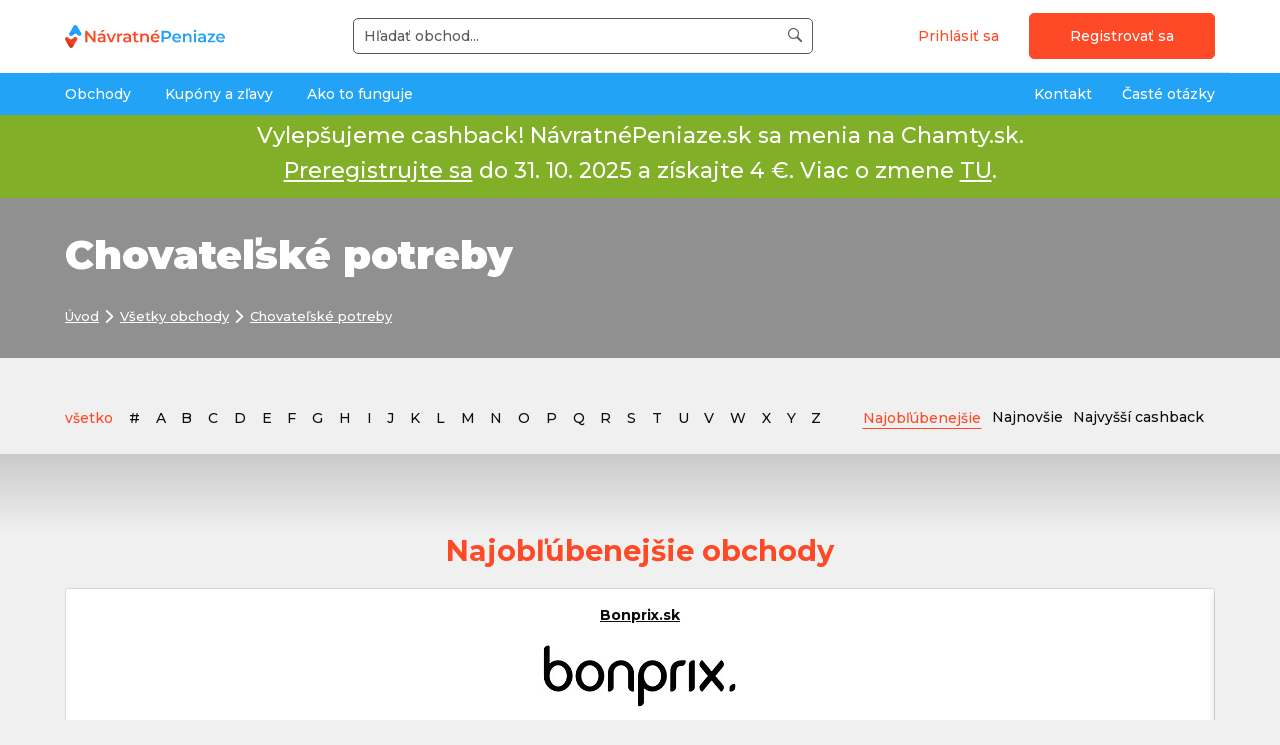

--- FILE ---
content_type: text/html; charset=utf-8
request_url: https://www.navratnepeniaze.sk/kategorie/chovatelske-potreby?q%5B_p%5D=0&q%5BfirstChar%5D=W
body_size: 12160
content:
<!doctype html>
<!-- @formatter:off --><!--[if IE 9 ]><html lang="sk" class="ie9 no-js"><![endif]-->
<!--[if (gt IE 9)|!(IE)]><!--><html lang="sk" class="no-js"><!--<![endif]--><!-- @formatter:on -->
<head>
    <meta charset="utf-8">

        <meta http-equiv="X-UA-Compatible" content="IE=edge">
        <meta name="viewport" content="width=device-width, initial-scale=1.0, minimum-scale=1.0, user-scalable=0">

    
    
    
            <meta property="og:title" content="Chovateľské potreby - obchody, kde za svoje nákupy získaš časť peňazí späť - cashback, zľavové kupóny a kódy.">
            <meta property="og:description" content="Chovateľské potreby - nakupuj lacnejšie cez NávratnéPeniaze.sk | VratnePenize.cz">
            <meta property="og:image" content="https://sta.navratnepeniaze.sk/thumbnails/c/0/5/21x21___c052d87dbb8f63dbcf5ee48e57f2da2c.png">
            <meta property="twitter:card" content="summary">
            <meta property="twitter:site" content="NávratnéPeniaze.sk">
            <meta property="twitter:title" content="Chovateľské potreby - obchody, kde za svoje nákupy získaš časť peňazí späť - cashback, zľavové kupóny a kódy.">
            <meta property="twitter:description" content="Chovateľské potreby - nakupuj lacnejšie cez NávratnéPeniaze.sk | VratnePenize.cz">
            <meta property="twitter:image" content="https://sta.navratnepeniaze.sk/thumbnails/c/0/5/21x21___c052d87dbb8f63dbcf5ee48e57f2da2c.png">
            <meta property="og:url" content="https://www.navratnepeniaze.sk/kategorie/chovatelske-potreby?q%5B_p%5D=0&amp;q%5BfirstChar%5D=W">
        <title>Chovateľské potreby - obchody, kde za svoje nákupy získaš časť peňazí späť - cashback, zľavové kupóny a kódy.</title>
        <meta name="description" content="Chovateľské potreby - nakupuj lacnejšie cez NávratnéPeniaze.sk | VratnePenize.cz">
        <meta name="keywords" content="">

        <!-- Google tag (gtag.js) -->
    <script async src="https://www.googletagmanager.com/gtag/js?id=G-66ENV8NZXH"></script>
    <script>
        window.dataLayer = window.dataLayer || [];
        function gtag(){dataLayer.push(arguments);}
        gtag('js', new Date());

        gtag('config', "G-66ENV8NZXH");
    </script>



    <style type="text/css">
        @import "https://sta.navratnepeniaze.sk/ui/css/front-1.css?t=1769444958";
    </style>



        <meta name="verify-admitad" content="9ffb1b7a5e">


    <meta name="msapplication-config" content="browserconfig-sk.xml">

    <link rel="apple-touch-icon" sizes="180x180" href="/apple-touch-icon-sk.png">
    <link rel="icon" type="image/png" sizes="32x32" href="/favicon-32x32-sk.png">
    <link rel="icon" type="image/png" sizes="16x16" href="/favicon-16x16-sk.png">
    <link rel="manifest" href="/site.sk.webmanifest">
    <link rel="mask-icon" href="/safari-pinned-tab-sk.svg" color="#5bbad5">
    <meta name="msapplication-TileColor" content="#603cba">
    <meta name="theme-color" content="#ffffff">
    <script type="application/ld+json" id="snippet--jsonLdHead">{"@type":"ItemList","itemListElement":[],"@context":"https:\/\/schema.org"}</script>

        <link rel="alternate" hreflang="x-default" href="https://www.navratnepeniaze.sk/kategorie/chovatelske-potreby?q%5B_p%5D=0&amp;q%5BfirstChar%5D=W">


    <script>
        var environmentVars = {
            language: 'cs',
            elFinder: {
                url: '/api.elfinder.connector'
            }
        };
    </script>
</head>
<body class="body-not-logged-in
">
    <!-- verify-admitad: "9ffb1b7a5e" -->
<nav class="navbar fixed-top navbar-light bg-light portal" id="portal">
    <div class="wrapper color-bg-white">
        <div class="wrapper__container bdb-1">
            <div class="portal__tools">
                <div class="portal__tools__item portal__tools__btn">
                    <span class="portal__btn" id="js-portal-search-touch">
                        <i class="icon-search"></i>
                    </span>
                </div>
                <div class="portal__tools__item portal__tools__logo">
                    <a href="/" class="portal__tools__logo__link">

    <picture>
        <source type="image/svg+xml" srcset="https://sta.navratnepeniaze.sk/ui/images/logo/logo-sk.f.svg">
        <img src="https://sta.navratnepeniaze.sk/ui/images/logo/logo-sk.f.png" alt="NávratnéPeniaze.sk" class="image-response portal__logo" >
    </picture>

                    </a>
                </div>
                <div class="portal__tools__item portal__tools__search" id="portal-search">
                    <div
                            id="whisperer"
                            class="js-auto-loader whisperer"
                            data-load-module="components/whisperer"
                    >
                        <form class="form-search form-search--mb-none" id="whisperer-form" data-whisperer-url="/front.whisperer.index/" action="/kategorie/chovatelske-potreby?q%5B_p%5D=0&amp;q%5BfirstChar%5D=W" method="post">
                            <input placeholder="Hľadať obchod..." autocomplete="off" class="form-search__input" id="whisperer-input" type="text" name="searchedWord" required data-nette-rules='[{"op":":filled","msg":"Toto pole je povinné."},{"op":":minLength","msg":"Pre vyhľadávanie je potrebné zadať minimálne 3 znaky.","arg":3}]'>
                            <button class="form-search__button" type="submit" name="_submit" value="Vyhľadať">
                                <i class="icon-search form-search__button__icon"></i>
                                <span class="form-search__button__text form-search__button__text--hidden">Hľadať</span>
                            </button>
<input type="hidden" name="_do" value="whispererForm-submit"><!--[if IE]><input type=IEbug disabled style="display:none"><![endif]-->
                        </form>
                        <div id="whisperer-box" class="whisperer__box" style="display: none">
                            <div id="whisperer-spinner" class="whisperer__spinner" style="display: none">
                                <div class="spinner spinner--center">
                                    <span class="ajax-spinner__circle ajax-spinner__circle--small"></span>
                                    <span>
                                        Načítavam...
                                    </span>
                                </div>
                            </div>
                            <div id="whisperer-result"></div>
                        </div>
                    </div>
                </div>
                <div class="portal__tools__item portal__tools__user tar">
    <a

     href="/prihlasenie?backlink=https%3A%2F%2Fwww.navratnepeniaze.sk%2Fkategorie%2Fchovatelske-potreby%3Fq%255B_p%255D%3D0%26q%255BfirstChar%255D%3DW" class="btn btn--transparent btn--narrow color color-orange">
        Prihlásiť sa
    </a>
    <a
            href="#modal-registration"
            class="btn btn--primary js-modal-simple visible-only-desktop"
            data-event-prevent-double-call="true"
            data-event-spinner="true"
    >
        Registrovať sa
    </a>
    <a
            class="btn btn--primary visible-only-mobile"
     href="/registracia/">
        Registrovať sa
    </a>


<div id="modal-registration" class="modal modal--md modal--registration">
    <a href="javascript:;" rel="modal:close" class="modal__close" title="Zavřít">
        <i class="icon-close-o color-white"></i>
    </a>
    <div class="tac color-white">
        <h2 class="title--h2 color-white" id="snippet-fcm-regFormTitle">
            
                Nakupujte, získajte peniaze späť a 2 €  vstupný bonus
        </h2>
    </div>

    <div class="reg-box reg-box--modal">

<div id="snippet-fcm-">

<a href="https://www.navratnepeniaze.sk/front.authentication.facebook.index/login" rel="nofollow">
    <button class="btn btn--facebook btn--shadow reg-box__btn">
        <i class="icon-facebook icon--x1-5 btn__icon btn__icon--left"></i>
            Registrovať cez Facebook
    </button>
</a>
                <div class="fc0"></div>

<a href="https://www.navratnepeniaze.sk/front.authentication.google.index/login" class="btn btn--white btn--shadow reg-box__btn">
    <img src="/ui/images/google-favicon.svg" class="reg-box__google-logo" width="19" height="19" alt="">
        Registrovať cez Google
</a>

                <div class="p-small">
                    alebo
                </div>

            <form class="form form--full form--validate tal ajax" novalidate="novalidate" action="/kategorie/chovatelske-potreby?q%5B_p%5D=0&amp;q%5BfirstChar%5D=W" method="post" id="frm-fcm-formStepOne">

                <fieldset class="form__fieldset">
                    <input type="text" class="form__input" placeholder="Zadajte e-mail" required="" name="email" id="frm-fcm-formStepOne-email" data-nette-rules='[{"op":":filled","msg":"Toto pole je povinné."},{"op":":email","msg":"Zadajte platnú e-mailovú adresu."}]'>
                </fieldset>
                <div class="tac">
                    <input type="submit" class="btn btn--primary mb0 reg-box__btn reg-box__btn_bold" data-event-prevent-double-call="true" data-event-spinner="true" value="Registrovať ZADARMO">
                </div>
<input type="hidden" name="_do" value="fcm-formStepOne-submit"><!--[if IE]><input type=IEbug disabled style="display:none"><![endif]-->
            </form>
</div>
    </div>
    <div class="modal__footer tac">
        <h3 class="font-weight-bold">
            Prečo sa mám pripojiť?
        </h3>
        <div class="row d-flex align-items-center">
            <div class="col-sm-4">
                <div class="step">
                    <div class="step__cell">
                        <div class="step__number">
                            1
                        </div>
                    </div>
                    <div class="step__cell">
                        <div class="step__description">
                            Výplata už od 0,01 €
                        </div>
                    </div>
                </div>
            </div>

            <div class="col-sm-4">
                <div class="step">
                    <div class="step__cell">
                        <div class="step__number">
                            2
                        </div>
                    </div>
                    <div class="step__cell">
                        <div class="step__description">
                            Viac ako 200&nbsp;000 používateľov
                        </div>
                    </div>
                </div>
            </div>

            <div class="col-sm-4">
                <div class="step">
                    <div class="step__cell">
                        <div class="step__number">
                            3
                        </div>
                    </div>
                    <div class="step__cell">
                        <div class="step__description">
                            Vyplatené viac než 2&nbsp;milióny&nbsp;€
                        </div>
                    </div>
                </div>
            </div>
        </div>
    </div>
</div>


                </div>
                <div class="portal__tools__item portal__tools__btn">
                    <span class="portal__btn" id="js-portal-menu-touch">
                        <i class="icon-menu"></i>
                    </span>
                </div>
            </div>
        </div>
    </div>
    <div class="wrapper color-bg-blue color-bg-lg-transparent">
        <div class="wrapper__container">
<div class="portal__menu-wrapper" id="portal-menu-wrapper">
    <ul class="portal__menu">
        <li class="portal__menu__li portal__menu__li--user">
    <a

     href="/prihlasenie?backlink=https%3A%2F%2Fwww.navratnepeniaze.sk%2Fkategorie%2Fchovatelske-potreby%3Fq%255B_p%255D%3D0%26q%255BfirstChar%255D%3DW" class="btn btn--transparent btn--narrow color color-orange">
        Prihlásiť sa
    </a>
    <a
            href="#modal-registration"
            class="btn btn--primary js-modal-simple visible-only-desktop"
            data-event-prevent-double-call="true"
            data-event-spinner="true"
    >
        Registrovať sa
    </a>
    <a
            class="btn btn--primary visible-only-mobile"
     href="/registracia/">
        Registrovať sa
    </a>

        </li>
            <li class="portal__menu__li" id="js-portal-dropdown">
                <span class="portal__menu__cat">
                    <a class="portal__menu__link pl-lg-0" href="/kategorie">
                        Obchody
                    </a>
                        <span class="portal__menu__button" id="js-portal-dropdown-touch"></span>
                </span>
                    <ul class="portal__menu__ul portal__menu__ul--sub1">
                        <li class="portal__dropdown">
                            <ul class="portal__menu__ul portal__dropdown__sub1">
                                        <li class="portal__menu__li portal__menu__li--sub1">
                                            <a
                                                    class="portal__menu__link portal__menu__link--sub1  portal__menu__link--sub1--active"
                                                    data-sub2-id="sub2-id1"
                                             href="/kategorie/cestovanie">
                                                Cestovanie
                                            </a>
                                        </li>
                                        <li class="portal__menu__li portal__menu__li--sub1">
                                            <a
                                                    class="portal__menu__link portal__menu__link--sub1 "
                                                    data-sub2-id="sub2-id2"
                                             href="/kategorie/zlavove-portaly">
                                                Zľavové portály
                                            </a>
                                        </li>
                                        <li class="portal__menu__li portal__menu__li--sub1">
                                            <a
                                                    class="portal__menu__link portal__menu__link--sub1 "
                                                    data-sub2-id="sub2-id3"
                                             href="/kategorie/oblecenie-moda">
                                                Oblečenie, móda
                                            </a>
                                        </li>
                                        <li class="portal__menu__li portal__menu__li--sub1">
                                            <a
                                                    class="portal__menu__link portal__menu__link--sub1 "
                                                    data-sub2-id="sub2-id4"
                                             href="/kategorie/elektro-a-spotrebice">
                                                Elektro a Spotrebiče
                                            </a>
                                        </li>
                                        <li class="portal__menu__li portal__menu__li--sub1">
                                            <a
                                                    class="portal__menu__link portal__menu__link--sub1 "
                                                    data-sub2-id="sub2-id5"
                                             href="/kategorie/ostatne-nakupy">
                                                Ostatné nákupy
                                            </a>
                                        </li>
                                        <li class="portal__menu__li portal__menu__li--sub1">
                                            <a
                                                    class="portal__menu__link portal__menu__link--sub1 "
                                                    data-sub2-id="sub2-id6"
                                             href="/kategorie/sport-outdoor">
                                                Šport, outdoor
                                            </a>
                                        </li>
                                        <li class="portal__menu__li portal__menu__li--sub1">
                                            <a
                                                    class="portal__menu__link portal__menu__link--sub1 "
                                                    data-sub2-id="sub2-id7"
                                             href="/kategorie/dom-zahrada-hobby">
                                                Dom, záhrada, hobby
                                            </a>
                                        </li>
                                        <li class="portal__menu__li portal__menu__li--sub1">
                                            <a
                                                    class="portal__menu__link portal__menu__link--sub1 "
                                                    data-sub2-id="sub2-id8"
                                             href="/kategorie/chovatelske-potreby">
                                                Chovateľské potreby
                                            </a>
                                        </li>
                                        <li class="portal__menu__li portal__menu__li--sub1">
                                            <a
                                                    class="portal__menu__link portal__menu__link--sub1 "
                                                    data-sub2-id="sub2-id9"
                                             href="/kategorie/hracky-hry-deti">
                                                Hračky, hry, deti
                                            </a>
                                        </li>
                            </ul>


                                <ul class="portal__menu__ul portal__dropdown__sub2  portal__dropdown__sub2--show" id="sub2-id1">
                                    <li class="portal__dropdown__menu">
                                        <h2>Cestovanie</h2>
                                        <ul class="portal__menu__ul portal__menu__ul--sub2">
                                        </ul>
                                    </li>
                                </ul>

                                <ul class="portal__menu__ul portal__dropdown__sub2 " id="sub2-id2">
                                    <li class="portal__dropdown__menu">
                                        <h2>Zľavové portály</h2>
                                        <ul class="portal__menu__ul portal__menu__ul--sub2">
                                        </ul>
                                    </li>
                                </ul>

                                <ul class="portal__menu__ul portal__dropdown__sub2 " id="sub2-id3">
                                    <li class="portal__dropdown__menu">
                                        <h2>Oblečenie, móda</h2>
                                        <ul class="portal__menu__ul portal__menu__ul--sub2">
                                        </ul>
                                    </li>
                                </ul>

                                <ul class="portal__menu__ul portal__dropdown__sub2 " id="sub2-id4">
                                    <li class="portal__dropdown__menu">
                                        <h2>Elektro a Spotrebiče</h2>
                                        <ul class="portal__menu__ul portal__menu__ul--sub2">
                                        </ul>
                                    </li>
                                </ul>

                                <ul class="portal__menu__ul portal__dropdown__sub2 " id="sub2-id5">
                                    <li class="portal__dropdown__menu">
                                        <h2>Ostatné nákupy</h2>
                                        <ul class="portal__menu__ul portal__menu__ul--sub2">
                                        </ul>
                                    </li>
                                </ul>

                                <ul class="portal__menu__ul portal__dropdown__sub2 " id="sub2-id6">
                                    <li class="portal__dropdown__menu">
                                        <h2>Šport, outdoor</h2>
                                        <ul class="portal__menu__ul portal__menu__ul--sub2">
                                        </ul>
                                    </li>
                                </ul>

                                <ul class="portal__menu__ul portal__dropdown__sub2 " id="sub2-id7">
                                    <li class="portal__dropdown__menu">
                                        <h2>Dom, záhrada, hobby</h2>
                                        <ul class="portal__menu__ul portal__menu__ul--sub2">
                                        </ul>
                                    </li>
                                </ul>

                                <ul class="portal__menu__ul portal__dropdown__sub2 " id="sub2-id8">
                                    <li class="portal__dropdown__menu">
                                        <h2>Chovateľské potreby</h2>
                                        <ul class="portal__menu__ul portal__menu__ul--sub2">
                                        </ul>
                                    </li>
                                </ul>

                                <ul class="portal__menu__ul portal__dropdown__sub2 " id="sub2-id9">
                                    <li class="portal__dropdown__menu">
                                        <h2>Hračky, hry, deti</h2>
                                        <ul class="portal__menu__ul portal__menu__ul--sub2">
                                        </ul>
                                    </li>
                                </ul>


                            <div class="portal__dropdown__banner">
                                        <a
         href="/doplnkova-funkcia">
            <img
                    src="https://sta.navratnepeniaze.sk/thumbnails/c/1/4/300x300_4__c14e43237e3f87168b66fdbe7d23ac5c.png"
                    class="img-thumbnail"
           >
        </a>

                            </div>

                        </li>
                    </ul>
            </li>
            <li class="portal__menu__li">
                <a class="portal__menu__link" href="/zlavove-kupony">
                    Kupóny a zľavy
                </a>
            </li>
            <li class="portal__menu__li">
                <a class="portal__menu__link" href="/ako-to-funguje">
                    Ako to funguje
                </a>
            </li>
            <li class="portal__menu__li portal__menu__li--right">
                <a
                        class="portal__menu__link pr-lg-0"
                 href="/caste-otazky">
                    Časté otázky
                </a>
            </li>
            <li class="portal__menu__li portal__menu__li--right">
                <a
                        class="portal__menu__link"
                 href="/pouzivatelska-podpora">
                    Kontakt
                </a>
            </li>
    </ul>
    <a href="/" class="portal__menu__logo-link">

    <picture>
        <source type="image/svg+xml" srcset="https://sta.navratnepeniaze.sk/ui/images/logo/logo-sk.f.svg">
        <img src="https://sta.navratnepeniaze.sk/ui/images/logo/logo-sk.f.png" alt="NávratnéPeniaze.sk" class="d-block" >
    </picture>

        <span>
            <small>Copyright © 2019 - 2026. Všetky práva vyhradené.</small>
        </span>
    </a>
</div>

        </div>
    </div>
</nav>



        <div class="px-5 py-3 tac np-bar">
            <p class="color-white mb-0 wrapper__container">
                Vylepšujeme cashback! NávratnéPeniaze.sk sa menia na&nbsp;Chamty.sk. <a href="https://www.chamty.sk/?partner-variant=navratnepeniaze" class="color-white underline"><br>Preregistrujte sa</a> do&nbsp;31.&nbsp;10.&nbsp;2025 a získajte 4&nbsp;€. Viac o zmene <a href="https://www.navratnepeniaze.sk/navratnepeniaze-sa-menia-na-chamty" class="color-white underline">TU</a>.
            </p>
        </div>
    <div
            id="modalHamtyAfterMigration"
            data-load-module="components/modalSimpleAutoOpen"
            data-modal-delay="0"
            class="js-auto-loader  modal modal--md"
    >
        <div class="modal__body">
            <a href="javascript:;" rel="modal:close" class="modal__close" title="Zatvoriť">
                <i class="icon-close-o"></i>
            </a>
            <a href="https://www.chamty.sk/?partner-variant=navratnepeniaze">
                <img src="/ui/images/chamty/np-migracia.png" class="modal__img" alt="Vylepšujeme cashback">
            </a>
        </div>
    </div>




<div id="snippet--flashes">        <div class="wrapper">
            <div class="wrapper__container">
                <div class="alert-wrapper">
                </div>
            </div>
        </div>
</div>

    <div class="wrapper wallpaper-responsive">
            <picture>
                <source srcset="https://sta.navratnepeniaze.sk/thumbnails/4/d/8/144x576_8__4d8a827ecfcbe5c292750a1972027daa.jpg" media="(max-width: 576px)">
                <source srcset="https://sta.navratnepeniaze.sk/thumbnails/4/d/8/144x768_8__4d8a827ecfcbe5c292750a1972027daa.jpg" media="(max-width: 768px)">
                <source srcset="https://sta.navratnepeniaze.sk/thumbnails/4/d/8/144x992_8__4d8a827ecfcbe5c292750a1972027daa.jpg" media="(max-width: 992px)">
                <img src="https://sta.navratnepeniaze.sk/thumbnails/4/d/8/240x1920_8__4d8a827ecfcbe5c292750a1972027daa.jpg" class="js-wallpaper-responsive wallpaper-responsive__img" alt="" data-background-image="linear-gradient(rgba(0, 0, 0, 0.4),rgba(0, 0, 0, 0.4)), url('__src__')">
            </picture>
        <div class="wrapper__container wallpaper-responsive__content flex-align-items-center flex-justify-content-center-md">
            <div class="tac-md">
                <h1 class="title title--h1 color-white">
                            Chovateľské potreby
                </h1>
                <div class="row p-big color-white">
                    <div class="col-12">
<ul class="navigation " itemscope itemtype="https://schema.org/BreadcrumbList">
    <li
            itemprop="itemListElement" itemscope
            itemtype="https://schema.org/ListItem"
            class="navigation__li"
    >
        <a
                class="color-white"
                itemprop="item"
         href="/">
            <span itemprop="name">
                Úvod
            </span>
            <meta itemprop="position" content="1">
        </a>
    </li>
    <li
            itemprop="itemListElement" itemscope
            itemtype="https://schema.org/ListItem"
            class="navigation__li"
    >
        <a
                class="color-white"
                itemprop="item"
         href="/kategorie">
            <span itemprop="name">
                Všetky obchody
            </span>
            <meta itemprop="position" content="2">
        </a>
    </li>
    <li
            itemprop="itemListElement" itemscope
            itemtype="https://schema.org/ListItem"
            class="navigation__li"
    >
        <a
                class="color-white"
                itemprop="item"
         href="/kategorie/chovatelske-potreby?q%5B_p%5D=0&amp;q%5BfirstChar%5D=W">
            <span itemprop="name">
                Chovateľské potreby
            </span>
            <meta itemprop="position" content="3">
        </a>
    </li>
</ul>                    </div>
                </div>
            </div>
        </div>
    </div>

    <div id="sticky-registration-start"></div>

    <div class="wrapper pb-40 mt-10">
        <div class="wrapper__container ">
            <div class="row">
                <div class="col-xl-12">
                            <div class="category">
                            </div>

<div class="row flex-align-items-center mb-15">
            <div class="col-12 col-md-8">
<div class="alphabet">
    <a
     href="/kategorie/chovatelske-potreby?s-filter-key=firstChar&amp;q%5B_p%5D=0&amp;q%5BfirstChar%5D=W&amp;do=s-filter-set" class="alphabet__item alphabet__item--active">
        všetko
    </a>

    <a
     href="/kategorie/chovatelske-potreby?s-filter-key=firstChar&amp;s-filter-value=0&amp;q%5B_p%5D=0&amp;q%5BfirstChar%5D=W&amp;do=s-filter-set" class="alphabet__item">
        #
    </a>
        <a
         href="/kategorie/chovatelske-potreby?s-filter-key=firstChar&amp;s-filter-value=A&amp;q%5B_p%5D=0&amp;q%5BfirstChar%5D=W&amp;do=s-filter-set" class="alphabet__item">
            A
        </a>
        <a
         href="/kategorie/chovatelske-potreby?s-filter-key=firstChar&amp;s-filter-value=B&amp;q%5B_p%5D=0&amp;q%5BfirstChar%5D=W&amp;do=s-filter-set" class="alphabet__item">
            B
        </a>
        <a
         href="/kategorie/chovatelske-potreby?s-filter-key=firstChar&amp;s-filter-value=C&amp;q%5B_p%5D=0&amp;q%5BfirstChar%5D=W&amp;do=s-filter-set" class="alphabet__item">
            C
        </a>
        <a
         href="/kategorie/chovatelske-potreby?s-filter-key=firstChar&amp;s-filter-value=D&amp;q%5B_p%5D=0&amp;q%5BfirstChar%5D=W&amp;do=s-filter-set" class="alphabet__item">
            D
        </a>
        <a
         href="/kategorie/chovatelske-potreby?s-filter-key=firstChar&amp;s-filter-value=E&amp;q%5B_p%5D=0&amp;q%5BfirstChar%5D=W&amp;do=s-filter-set" class="alphabet__item">
            E
        </a>
        <a
         href="/kategorie/chovatelske-potreby?s-filter-key=firstChar&amp;s-filter-value=F&amp;q%5B_p%5D=0&amp;q%5BfirstChar%5D=W&amp;do=s-filter-set" class="alphabet__item">
            F
        </a>
        <a
         href="/kategorie/chovatelske-potreby?s-filter-key=firstChar&amp;s-filter-value=G&amp;q%5B_p%5D=0&amp;q%5BfirstChar%5D=W&amp;do=s-filter-set" class="alphabet__item">
            G
        </a>
        <a
         href="/kategorie/chovatelske-potreby?s-filter-key=firstChar&amp;s-filter-value=H&amp;q%5B_p%5D=0&amp;q%5BfirstChar%5D=W&amp;do=s-filter-set" class="alphabet__item">
            H
        </a>
        <a
         href="/kategorie/chovatelske-potreby?s-filter-key=firstChar&amp;s-filter-value=I&amp;q%5B_p%5D=0&amp;q%5BfirstChar%5D=W&amp;do=s-filter-set" class="alphabet__item">
            I
        </a>
        <a
         href="/kategorie/chovatelske-potreby?s-filter-key=firstChar&amp;s-filter-value=J&amp;q%5B_p%5D=0&amp;q%5BfirstChar%5D=W&amp;do=s-filter-set" class="alphabet__item">
            J
        </a>
        <a
         href="/kategorie/chovatelske-potreby?s-filter-key=firstChar&amp;s-filter-value=K&amp;q%5B_p%5D=0&amp;q%5BfirstChar%5D=W&amp;do=s-filter-set" class="alphabet__item">
            K
        </a>
        <a
         href="/kategorie/chovatelske-potreby?s-filter-key=firstChar&amp;s-filter-value=L&amp;q%5B_p%5D=0&amp;q%5BfirstChar%5D=W&amp;do=s-filter-set" class="alphabet__item">
            L
        </a>
        <a
         href="/kategorie/chovatelske-potreby?s-filter-key=firstChar&amp;s-filter-value=M&amp;q%5B_p%5D=0&amp;q%5BfirstChar%5D=W&amp;do=s-filter-set" class="alphabet__item">
            M
        </a>
        <a
         href="/kategorie/chovatelske-potreby?s-filter-key=firstChar&amp;s-filter-value=N&amp;q%5B_p%5D=0&amp;q%5BfirstChar%5D=W&amp;do=s-filter-set" class="alphabet__item">
            N
        </a>
        <a
         href="/kategorie/chovatelske-potreby?s-filter-key=firstChar&amp;s-filter-value=O&amp;q%5B_p%5D=0&amp;q%5BfirstChar%5D=W&amp;do=s-filter-set" class="alphabet__item">
            O
        </a>
        <a
         href="/kategorie/chovatelske-potreby?s-filter-key=firstChar&amp;s-filter-value=P&amp;q%5B_p%5D=0&amp;q%5BfirstChar%5D=W&amp;do=s-filter-set" class="alphabet__item">
            P
        </a>
        <a
         href="/kategorie/chovatelske-potreby?s-filter-key=firstChar&amp;s-filter-value=Q&amp;q%5B_p%5D=0&amp;q%5BfirstChar%5D=W&amp;do=s-filter-set" class="alphabet__item">
            Q
        </a>
        <a
         href="/kategorie/chovatelske-potreby?s-filter-key=firstChar&amp;s-filter-value=R&amp;q%5B_p%5D=0&amp;q%5BfirstChar%5D=W&amp;do=s-filter-set" class="alphabet__item">
            R
        </a>
        <a
         href="/kategorie/chovatelske-potreby?s-filter-key=firstChar&amp;s-filter-value=S&amp;q%5B_p%5D=0&amp;q%5BfirstChar%5D=W&amp;do=s-filter-set" class="alphabet__item">
            S
        </a>
        <a
         href="/kategorie/chovatelske-potreby?s-filter-key=firstChar&amp;s-filter-value=T&amp;q%5B_p%5D=0&amp;q%5BfirstChar%5D=W&amp;do=s-filter-set" class="alphabet__item">
            T
        </a>
        <a
         href="/kategorie/chovatelske-potreby?s-filter-key=firstChar&amp;s-filter-value=U&amp;q%5B_p%5D=0&amp;q%5BfirstChar%5D=W&amp;do=s-filter-set" class="alphabet__item">
            U
        </a>
        <a
         href="/kategorie/chovatelske-potreby?s-filter-key=firstChar&amp;s-filter-value=V&amp;q%5B_p%5D=0&amp;q%5BfirstChar%5D=W&amp;do=s-filter-set" class="alphabet__item">
            V
        </a>
        <a
         href="/kategorie/chovatelske-potreby?s-filter-key=firstChar&amp;s-filter-value=W&amp;q%5B_p%5D=0&amp;q%5BfirstChar%5D=W&amp;do=s-filter-set" class="alphabet__item">
            W
        </a>
        <a
         href="/kategorie/chovatelske-potreby?s-filter-key=firstChar&amp;s-filter-value=X&amp;q%5B_p%5D=0&amp;q%5BfirstChar%5D=W&amp;do=s-filter-set" class="alphabet__item">
            X
        </a>
        <a
         href="/kategorie/chovatelske-potreby?s-filter-key=firstChar&amp;s-filter-value=Y&amp;q%5B_p%5D=0&amp;q%5BfirstChar%5D=W&amp;do=s-filter-set" class="alphabet__item">
            Y
        </a>
        <a
         href="/kategorie/chovatelske-potreby?s-filter-key=firstChar&amp;s-filter-value=Z&amp;q%5B_p%5D=0&amp;q%5BfirstChar%5D=W&amp;do=s-filter-set" class="alphabet__item">
            Z
        </a>
</div>            </div>

            <div class="col-12 col-md-4">

<form action="/kategorie/chovatelske-potreby?q%5B_p%5D=0&amp;q%5BfirstChar%5D=W" method="post" id="frm-s-customSort-form">
    <div class="btn-group btn-group-toggle" data-toggle="buttons">
            <label
                    class="btn list-shop__btn-customSort__active"
             for="frm-s-customSort-form-customSort-favourite">
                Najobľúbenejšie
                <input
                        autocomplete="off"
                type="radio" name="customSort" onchange="this.form.submit()" id="frm-s-customSort-form-customSort-favourite" checked value="favourite">
            </label>

            <label
                    class="btn list-shop__btn-customSort"
             for="frm-s-customSort-form-customSort-dateAdd">
                Najnovšie
                <input
                        autocomplete="off"
                type="radio" name="customSort" onchange="this.form.submit()" id="frm-s-customSort-form-customSort-dateAdd" value="dateAdd">
            </label>

            <label
                    class="btn list-shop__btn-customSort"
             for="frm-s-customSort-form-customSort-bonusCashback">
                Najvyšší cashback
                <input
                        autocomplete="off"
                type="radio" name="customSort" onchange="this.form.submit()" id="frm-s-customSort-form-customSort-bonusCashback" value="bonusCashback">
            </label>

    </div>
<input type="hidden" name="_do" value="s-customSort-form-submit"><!--[if IE]><input type=IEbug disabled style="display:none"><![endif]-->
</form>            </div>
</div>

<div class="list-shop-wrapper">
    <ul class="list-shop" data-ajax-append="true" id="snippet-s-result-result">
    </ul>
</div><div class="pagination-wrapper" id="snippet-s-paginator-paginator">
    </div>







                    <ul>

                    </ul>

                </div>
            </div>
        </div>
    </div>

    <div class="wrapper wrapper--ptb bg-illustration bg-illustration--shops">
        <div class="wrapper__container">
            <div class="tac">
                <h2 class="title title--h2 color-orange">
                    Najobľúbenejšie obchody
                </h2>
            </div>
<div class="js-swiper-container swiper-container swiper-container--bullet" data-swiper-options="{'options':{'breakpoints':{'960':{'slidesPerView':4,'spaceBetween':20}}}}">
    <div class="js-swiper-wrapper swiper-wrapper">
        <div class="swiper-slide">
            <div class="list-shop__content shadow bg-white rounded">
        <a href="/obchod/bonprix-sk" class="color-black">
            <strong>
                Bonprix.sk
            </strong>
        </a>
        <span class="list-shop__body">
            <a href="/obchod/bonprix-sk" class="list-shop__img">
                <img alt="Bonprix.sk" src="https://sta.navratnepeniaze.sk/thumbnails/d/2/1/100x200_0_100_d21dd6fef43c9e8ebe11c472408957b8.png" class="image">
            </a>
        </span>
    <span class="list-shop__footer">
        <div>
            <a
                    href="/obchod/bonprix-sk"
                    class="list-shop__cashback"
            >
                    2 %
                    späť
            </a>
        </div>
        <div class="mt-3">
            <a href="/prejst-do-obchodu/bonprix-sk?u=56436" onclick='javascript:window.open("/kategorie/chovatelske-potreby?shop=97&amp;q%5B_p%5D=0&amp;q%5BfirstChar%5D=W&amp;do=showModal","_blank")' class="btn btn--primary list-shop__btn">Prejsť do obchodu</a>


    <div id="modalBeforGoToShop97" class="modal modal--md">
        <div class="modal__header">
            <a href="javascript:;" rel="modal:close" class="modal__close" title="Rozumiem a pokračovať do obchodu">
                <i class="icon-close-o"></i>
            </a>
            <h3 class="modal__title">
                <i class="icon icon-varovani_obchod color-orange mr-20"></i>
                Ako pripisujeme peniaze u Bonprix.sk
            </h3>
        </div>
        <div class="modal__body">
            <div class="wysiwyg">
                
            </div>
        </div>
        <div class="modal__footer tac">
                <a
                        onclick="javascript:window.open(&quot;\/?shop=97&amp;do=showModal&quot;, '_blank');"
                        class="btn btn--primary"
                        href="/prejst-do-obchodu/bonprix-sk?u=56436"
                >
                    Prejsť do obchodu
                </a>
        </div>
    </div>


    <div id="modalAfterGoToShop97" class="modal modal--md">
        <div class="modal__header">
            <a href="javascript:;" rel="modal:close" class="modal__close" title="Rozumiem a pokračovať do obchodu">
                <i class="icon-close-o"></i>
            </a>
            <h2 class="modal__title">
                <i class=" icon icon-informace_obchod color-orange  mr-20"></i>
                Ďakujeme!
            </h2>
        </div>
        <div class="modal__body">
                V prípade nákupu na Bonprix.sk transakciu pripíšeme do 5 dní od nákupu. Ak nedôjde k pripísaniu do tejto doby, kontaktujte našu zákaznícku podporu.
        </div>
        <div class="modal__footer tac">
            <a href="javascript:;" rel="modal:close" class="btn btn--primary">
                <i class="icon-arrow-right btn__icon btn__icon--right"></i>
                Pokračovať
            </a>
        </div>
    </div>
        </div>
            <div class="mt-3">
            <a
                    href="/obchod/bonprix-sk"
                    class="color-orange"
            >
                Viac o obchode
            </a>
        </div>

    </span>
</div>

        </div>
        <div class="swiper-slide">
            <div class="list-shop__content shadow bg-white rounded">
        <a href="/obchod/aliexpress-com" class="color-black">
            <strong>
                AliExpress.com
            </strong>
        </a>
        <span class="list-shop__body">
            <a href="/obchod/aliexpress-com" class="list-shop__img">
                <img alt="AliExpress.com" src="https://sta.navratnepeniaze.sk/thumbnails/6/2/7/100x200_0_100_627f2ddede55370d446bfe835c890e6d.png" class="image">
            </a>
        </span>
    <span class="list-shop__footer">
        <div>
            <a
                    href="/obchod/aliexpress-com"
                    class="list-shop__cashback"
            >
                    5 %
                    späť
            </a>
        </div>
        <div class="mt-3">
            <a href="/prejst-do-obchodu/aliexpress-com?u=56436" onclick='javascript:window.open("/kategorie/chovatelske-potreby?shop=112&amp;q%5B_p%5D=0&amp;q%5BfirstChar%5D=W&amp;do=showModal","_blank")' class="btn btn--primary list-shop__btn">Prejsť do obchodu</a>


    <div id="modalBeforGoToShop112" class="modal modal--md">
        <div class="modal__header">
            <a href="javascript:;" rel="modal:close" class="modal__close" title="Rozumiem a pokračovať do obchodu">
                <i class="icon-close-o"></i>
            </a>
            <h3 class="modal__title">
                <i class="icon icon-varovani_obchod color-orange mr-20"></i>
                Ako pripisujeme peniaze u AliExpress.com
            </h3>
        </div>
        <div class="modal__body">
            <div class="wysiwyg">
                
            </div>
        </div>
        <div class="modal__footer tac">
                <a
                        onclick="javascript:window.open(&quot;\/?shop=112&amp;do=showModal&quot;, '_blank');"
                        class="btn btn--primary"
                        href="/prejst-do-obchodu/aliexpress-com?u=56436"
                >
                    Prejsť do obchodu
                </a>
        </div>
    </div>


    <div id="modalAfterGoToShop112" class="modal modal--md">
        <div class="modal__header">
            <a href="javascript:;" rel="modal:close" class="modal__close" title="Rozumiem a pokračovať do obchodu">
                <i class="icon-close-o"></i>
            </a>
            <h2 class="modal__title">
                <i class=" icon icon-informace_obchod color-orange  mr-20"></i>
                Ďakujeme!
            </h2>
        </div>
        <div class="modal__body">
                V prípade nákupu na AliExpress.com transakciu pripíšeme do 5 dní od nákupu. Ak nedôjde k pripísaniu do tejto doby, kontaktujte našu zákaznícku podporu.
        </div>
        <div class="modal__footer tac">
            <a href="javascript:;" rel="modal:close" class="btn btn--primary">
                <i class="icon-arrow-right btn__icon btn__icon--right"></i>
                Pokračovať
            </a>
        </div>
    </div>
        </div>
            <div class="mt-3">
            <a
                    href="/obchod/aliexpress-com"
                    class="color-orange"
            >
                Viac o obchode
            </a>
        </div>

    </span>
</div>

        </div>
        <div class="swiper-slide">
            <div class="list-shop__content shadow bg-white rounded">
        <a href="/obchod/notino-sk" class="color-black">
            <strong>
                Notino.sk
            </strong>
        </a>
        <span class="list-shop__body">
            <a href="/obchod/notino-sk" class="list-shop__img">
                <img alt="Notino.sk" src="https://sta.navratnepeniaze.sk/thumbnails/c/e/6/100x200_0_100_ce6512beec41f42f905d50de6458dcd7.png" class="image">
            </a>
        </span>
    <span class="list-shop__footer">
        <div>
            <a
                    href="/obchod/notino-sk"
                    class="list-shop__cashback"
            >
                    0,50 %
                    späť
            </a>
        </div>
        <div class="mt-3">
            <a href="/prejst-do-obchodu/notino-sk?u=56436" onclick='javascript:window.open("/kategorie/chovatelske-potreby?shop=131&amp;q%5B_p%5D=0&amp;q%5BfirstChar%5D=W&amp;do=showModal","_blank")' class="btn btn--primary list-shop__btn">Prejsť do obchodu</a>


    <div id="modalBeforGoToShop131" class="modal modal--md">
        <div class="modal__header">
            <a href="javascript:;" rel="modal:close" class="modal__close" title="Rozumiem a pokračovať do obchodu">
                <i class="icon-close-o"></i>
            </a>
            <h3 class="modal__title">
                <i class="icon icon-varovani_obchod color-orange mr-20"></i>
                Ako pripisujeme peniaze u Notino.sk
            </h3>
        </div>
        <div class="modal__body">
            <div class="wysiwyg">
                
            </div>
        </div>
        <div class="modal__footer tac">
                <a
                        onclick="javascript:window.open(&quot;\/?shop=131&amp;do=showModal&quot;, '_blank');"
                        class="btn btn--primary"
                        href="/prejst-do-obchodu/notino-sk?u=56436"
                >
                    Prejsť do obchodu
                </a>
        </div>
    </div>


    <div id="modalAfterGoToShop131" class="modal modal--md">
        <div class="modal__header">
            <a href="javascript:;" rel="modal:close" class="modal__close" title="Rozumiem a pokračovať do obchodu">
                <i class="icon-close-o"></i>
            </a>
            <h2 class="modal__title">
                <i class=" icon icon-informace_obchod color-orange  mr-20"></i>
                Ďakujeme!
            </h2>
        </div>
        <div class="modal__body">
                V prípade nákupu na Notino.sk transakciu pripíšeme do 5 dní od nákupu. Ak nedôjde k pripísaniu do tejto doby, kontaktujte našu zákaznícku podporu.
        </div>
        <div class="modal__footer tac">
            <a href="javascript:;" rel="modal:close" class="btn btn--primary">
                <i class="icon-arrow-right btn__icon btn__icon--right"></i>
                Pokračovať
            </a>
        </div>
    </div>
        </div>
            <div class="mt-3">
            <a
                    href="/obchod/notino-sk"
                    class="color-orange"
            >
                Viac o obchode
            </a>
        </div>

    </span>
</div>

        </div>
        <div class="swiper-slide">
            <div class="list-shop__content shadow bg-white rounded">
        <a href="/obchod/tchibo-sk" class="color-black">
            <strong>
                Tchibo.sk
            </strong>
        </a>
        <span class="list-shop__body">
            <a href="/obchod/tchibo-sk" class="list-shop__img">
                <img alt="Tchibo.sk" src="https://sta.navratnepeniaze.sk/thumbnails/3/5/f/100x200_0_100_35f184cfbb3fe0e745d24076fc25c8eb.png" class="image">
            </a>
        </span>
    <span class="list-shop__footer">
        <div>
            <a
                    href="/obchod/tchibo-sk"
                    class="list-shop__cashback"
            >
                    1,20 - 4,60 %
                    späť
            </a>
        </div>
        <div class="mt-3">
            <a href="/prejst-do-obchodu/tchibo-sk?u=56436" onclick='javascript:window.open("/kategorie/chovatelske-potreby?shop=185&amp;q%5B_p%5D=0&amp;q%5BfirstChar%5D=W&amp;do=showModal","_blank")' class="btn btn--primary list-shop__btn">Prejsť do obchodu</a>


    <div id="modalBeforGoToShop185" class="modal modal--md">
        <div class="modal__header">
            <a href="javascript:;" rel="modal:close" class="modal__close" title="Rozumiem a pokračovať do obchodu">
                <i class="icon-close-o"></i>
            </a>
            <h3 class="modal__title">
                <i class="icon icon-varovani_obchod color-orange mr-20"></i>
                Ako pripisujeme peniaze u Tchibo.sk
            </h3>
        </div>
        <div class="modal__body">
            <div class="wysiwyg">
                
            </div>
        </div>
        <div class="modal__footer tac">
                <a
                        onclick="javascript:window.open(&quot;\/?shop=185&amp;do=showModal&quot;, '_blank');"
                        class="btn btn--primary"
                        href="/prejst-do-obchodu/tchibo-sk?u=56436"
                >
                    Prejsť do obchodu
                </a>
        </div>
    </div>


    <div id="modalAfterGoToShop185" class="modal modal--md">
        <div class="modal__header">
            <a href="javascript:;" rel="modal:close" class="modal__close" title="Rozumiem a pokračovať do obchodu">
                <i class="icon-close-o"></i>
            </a>
            <h2 class="modal__title">
                <i class=" icon icon-informace_obchod color-orange  mr-20"></i>
                Ďakujeme!
            </h2>
        </div>
        <div class="modal__body">
                V prípade nákupu na Tchibo.sk transakciu pripíšeme do 5 dní od nákupu. Ak nedôjde k pripísaniu do tejto doby, kontaktujte našu zákaznícku podporu.
        </div>
        <div class="modal__footer tac">
            <a href="javascript:;" rel="modal:close" class="btn btn--primary">
                <i class="icon-arrow-right btn__icon btn__icon--right"></i>
                Pokračovať
            </a>
        </div>
    </div>
        </div>
            <div class="mt-3">
            <a
                    href="/obchod/tchibo-sk"
                    class="color-orange"
            >
                Viac o obchode
            </a>
        </div>

    </span>
</div>

        </div>
        <div class="swiper-slide">
            <div class="list-shop__content shadow bg-white rounded">
        <a href="/obchod/aboutyou-sk" class="color-black">
            <strong>
                Aboutyou.sk
            </strong>
        </a>
        <span class="list-shop__body">
            <a href="/obchod/aboutyou-sk" class="list-shop__img">
                <img alt="Aboutyou.sk" src="https://sta.navratnepeniaze.sk/thumbnails/3/a/9/100x200_0_100_3a9a7addedc18d710bac580ea5b807a1.png" class="image">
            </a>
        </span>
    <span class="list-shop__footer">
        <div>
            <a
                    href="/obchod/aboutyou-sk"
                    class="list-shop__cashback"
            >
                    1 - 7,50 %
                    späť
            </a>
        </div>
        <div class="mt-3">
            <a href="/prejst-do-obchodu/aboutyou-sk?u=56436" onclick='javascript:window.open("/kategorie/chovatelske-potreby?shop=293&amp;q%5B_p%5D=0&amp;q%5BfirstChar%5D=W&amp;do=showModal","_blank")' class="btn btn--primary list-shop__btn">Prejsť do obchodu</a>


    <div id="modalBeforGoToShop293" class="modal modal--md">
        <div class="modal__header">
            <a href="javascript:;" rel="modal:close" class="modal__close" title="Rozumiem a pokračovať do obchodu">
                <i class="icon-close-o"></i>
            </a>
            <h3 class="modal__title">
                <i class="icon icon-varovani_obchod color-orange mr-20"></i>
                Ako pripisujeme peniaze u Aboutyou.sk
            </h3>
        </div>
        <div class="modal__body">
            <div class="wysiwyg">
                
            </div>
        </div>
        <div class="modal__footer tac">
                <a
                        onclick="javascript:window.open(&quot;\/?shop=293&amp;do=showModal&quot;, '_blank');"
                        class="btn btn--primary"
                        href="/prejst-do-obchodu/aboutyou-sk?u=56436"
                >
                    Prejsť do obchodu
                </a>
        </div>
    </div>


    <div id="modalAfterGoToShop293" class="modal modal--md">
        <div class="modal__header">
            <a href="javascript:;" rel="modal:close" class="modal__close" title="Rozumiem a pokračovať do obchodu">
                <i class="icon-close-o"></i>
            </a>
            <h2 class="modal__title">
                <i class=" icon icon-informace_obchod color-orange  mr-20"></i>
                Ďakujeme!
            </h2>
        </div>
        <div class="modal__body">
                V prípade nákupu na Aboutyou.sk transakciu pripíšeme do 5 dní od nákupu. Ak nedôjde k pripísaniu do tejto doby, kontaktujte našu zákaznícku podporu.
        </div>
        <div class="modal__footer tac">
            <a href="javascript:;" rel="modal:close" class="btn btn--primary">
                <i class="icon-arrow-right btn__icon btn__icon--right"></i>
                Pokračovať
            </a>
        </div>
    </div>
        </div>
            <div class="mt-3">
            <a
                    href="/obchod/aboutyou-sk"
                    class="color-orange"
            >
                Viac o obchode
            </a>
        </div>

    </span>
</div>

        </div>
        <div class="swiper-slide">
            <div class="list-shop__content shadow bg-white rounded">
        <a href="/obchod/lidl-sk" class="color-black">
            <strong>
                Lidl.sk
            </strong>
        </a>
        <span class="list-shop__body">
            <a href="/obchod/lidl-sk" class="list-shop__img">
                <img alt="Lidl.sk" src="https://sta.navratnepeniaze.sk/thumbnails/b/a/e/100x200_0_100_bae71c43781c93e73b4355583a61096e.png" class="image">
            </a>
        </span>
    <span class="list-shop__footer">
        <div>
            <a
                    href="/obchod/lidl-sk"
                    class="list-shop__cashback"
            >
                    0,50 %
                    späť
            </a>
        </div>
        <div class="mt-3">
            <a href="/prejst-do-obchodu/lidl-sk?u=56436" onclick='javascript:window.open("/kategorie/chovatelske-potreby?shop=512&amp;q%5B_p%5D=0&amp;q%5BfirstChar%5D=W&amp;do=showModal","_blank")' class="btn btn--primary list-shop__btn">Prejsť do obchodu</a>


    <div id="modalBeforGoToShop512" class="modal modal--md">
        <div class="modal__header">
            <a href="javascript:;" rel="modal:close" class="modal__close" title="Rozumiem a pokračovať do obchodu">
                <i class="icon-close-o"></i>
            </a>
            <h3 class="modal__title">
                <i class="icon icon-varovani_obchod color-orange mr-20"></i>
                Ako pripisujeme peniaze u Lidl.sk
            </h3>
        </div>
        <div class="modal__body">
            <div class="wysiwyg">
                
            </div>
        </div>
        <div class="modal__footer tac">
                <a
                        onclick="javascript:window.open(&quot;\/?shop=512&amp;do=showModal&quot;, '_blank');"
                        class="btn btn--primary"
                        href="/prejst-do-obchodu/lidl-sk?u=56436"
                >
                    Prejsť do obchodu
                </a>
        </div>
    </div>


    <div id="modalAfterGoToShop512" class="modal modal--md">
        <div class="modal__header">
            <a href="javascript:;" rel="modal:close" class="modal__close" title="Rozumiem a pokračovať do obchodu">
                <i class="icon-close-o"></i>
            </a>
            <h2 class="modal__title">
                <i class=" icon icon-informace_obchod color-orange  mr-20"></i>
                Ďakujeme!
            </h2>
        </div>
        <div class="modal__body">
                V prípade nákupu na Lidl.sk transakciu pripíšeme do 5 dní od nákupu. Ak nedôjde k pripísaniu do tejto doby, kontaktujte našu zákaznícku podporu.
        </div>
        <div class="modal__footer tac">
            <a href="javascript:;" rel="modal:close" class="btn btn--primary">
                <i class="icon-arrow-right btn__icon btn__icon--right"></i>
                Pokračovať
            </a>
        </div>
    </div>
        </div>
            <div class="mt-3">
            <a
                    href="/obchod/lidl-sk"
                    class="color-orange"
            >
                Viac o obchode
            </a>
        </div>

    </span>
</div>

        </div>
        <div class="swiper-slide">
            <div class="list-shop__content shadow bg-white rounded">
        <a href="/obchod/sinsay-com" class="color-black">
            <strong>
                Sinsay.com
            </strong>
        </a>
        <span class="list-shop__body">
            <a href="/obchod/sinsay-com" class="list-shop__img">
                <img alt="Sinsay.com" src="https://sta.navratnepeniaze.sk/thumbnails/0/6/e/100x200_0_100_06ef9f03a825ab6da8b3728cb6a2575c.png" class="image">
            </a>
        </span>
    <span class="list-shop__footer">
        <div>
            <a
                    href="/obchod/sinsay-com"
                    class="list-shop__cashback"
            >
                    5 %
                    späť
            </a>
        </div>
        <div class="mt-3">
            <a href="/prejst-do-obchodu/sinsay-com?u=56436" onclick='javascript:window.open("/kategorie/chovatelske-potreby?shop=556&amp;q%5B_p%5D=0&amp;q%5BfirstChar%5D=W&amp;do=showModal","_blank")' class="btn btn--primary list-shop__btn">Prejsť do obchodu</a>


    <div id="modalBeforGoToShop556" class="modal modal--md">
        <div class="modal__header">
            <a href="javascript:;" rel="modal:close" class="modal__close" title="Rozumiem a pokračovať do obchodu">
                <i class="icon-close-o"></i>
            </a>
            <h3 class="modal__title">
                <i class="icon icon-varovani_obchod color-orange mr-20"></i>
                Ako pripisujeme peniaze u Sinsay.com
            </h3>
        </div>
        <div class="modal__body">
            <div class="wysiwyg">
                
            </div>
        </div>
        <div class="modal__footer tac">
                <a
                        onclick="javascript:window.open(&quot;\/?shop=556&amp;do=showModal&quot;, '_blank');"
                        class="btn btn--primary"
                        href="/prejst-do-obchodu/sinsay-com?u=56436"
                >
                    Prejsť do obchodu
                </a>
        </div>
    </div>


    <div id="modalAfterGoToShop556" class="modal modal--md">
        <div class="modal__header">
            <a href="javascript:;" rel="modal:close" class="modal__close" title="Rozumiem a pokračovať do obchodu">
                <i class="icon-close-o"></i>
            </a>
            <h2 class="modal__title">
                <i class=" icon icon-informace_obchod color-orange  mr-20"></i>
                Ďakujeme!
            </h2>
        </div>
        <div class="modal__body">
                V prípade nákupu na Sinsay.com transakciu pripíšeme do 5 dní od nákupu. Ak nedôjde k pripísaniu do tejto doby, kontaktujte našu zákaznícku podporu.
        </div>
        <div class="modal__footer tac">
            <a href="javascript:;" rel="modal:close" class="btn btn--primary">
                <i class="icon-arrow-right btn__icon btn__icon--right"></i>
                Pokračovať
            </a>
        </div>
    </div>
        </div>
            <div class="mt-3">
            <a
                    href="/obchod/sinsay-com"
                    class="color-orange"
            >
                Viac o obchode
            </a>
        </div>

    </span>
</div>

        </div>
        <div class="swiper-slide">
            <div class="list-shop__content shadow bg-white rounded">
        <a href="/obchod/allegro-sk" class="color-black">
            <strong>
                Allegro.sk
            </strong>
        </a>
        <span class="list-shop__body">
            <a href="/obchod/allegro-sk" class="list-shop__img">
                <img alt="Allegro.sk" src="https://sta.navratnepeniaze.sk/thumbnails/0/a/f/100x200_0_100_0af93f32bd37746200e4d3cf0a797a0d.png" class="image">
            </a>
        </span>
    <span class="list-shop__footer">
        <div>
            <a
                    href="/obchod/allegro-sk"
                    class="list-shop__cashback"
            >
                    0,50 - 3,50 %
                    späť
            </a>
        </div>
        <div class="mt-3">
            <a href="/prejst-do-obchodu/allegro-sk?u=56436" onclick='javascript:window.open("/kategorie/chovatelske-potreby?shop=571&amp;q%5B_p%5D=0&amp;q%5BfirstChar%5D=W&amp;do=showModal","_blank")' class="btn btn--primary list-shop__btn">Prejsť do obchodu</a>


    <div id="modalBeforGoToShop571" class="modal modal--md">
        <div class="modal__header">
            <a href="javascript:;" rel="modal:close" class="modal__close" title="Rozumiem a pokračovať do obchodu">
                <i class="icon-close-o"></i>
            </a>
            <h3 class="modal__title">
                <i class="icon icon-varovani_obchod color-orange mr-20"></i>
                Ako pripisujeme peniaze u Allegro.sk
            </h3>
        </div>
        <div class="modal__body">
            <div class="wysiwyg">
                
            </div>
        </div>
        <div class="modal__footer tac">
                <a
                        onclick="javascript:window.open(&quot;\/?shop=571&amp;do=showModal&quot;, '_blank');"
                        class="btn btn--primary"
                        href="/prejst-do-obchodu/allegro-sk?u=56436"
                >
                    Prejsť do obchodu
                </a>
        </div>
    </div>


    <div id="modalAfterGoToShop571" class="modal modal--md">
        <div class="modal__header">
            <a href="javascript:;" rel="modal:close" class="modal__close" title="Rozumiem a pokračovať do obchodu">
                <i class="icon-close-o"></i>
            </a>
            <h2 class="modal__title">
                <i class=" icon icon-informace_obchod color-orange  mr-20"></i>
                Ďakujeme!
            </h2>
        </div>
        <div class="modal__body">
                V prípade nákupu na Allegro.sk transakciu pripíšeme do 5 dní od nákupu. Ak nedôjde k pripísaniu do tejto doby, kontaktujte našu zákaznícku podporu.
        </div>
        <div class="modal__footer tac">
            <a href="javascript:;" rel="modal:close" class="btn btn--primary">
                <i class="icon-arrow-right btn__icon btn__icon--right"></i>
                Pokračovať
            </a>
        </div>
    </div>
        </div>
            <div class="mt-3">
            <a
                    href="/obchod/allegro-sk"
                    class="color-orange"
            >
                Viac o obchode
            </a>
        </div>

    </span>
</div>

        </div>
    </div>
    <div class="swiper-pagination"></div>
</div>        </div>
    </div>

    <div id="sticky-registration-end"></div>

<div class="wrapper wrapper--pt bg-illustration bg-illustration--orange-wave">
    <div class="wrapper__container">
        <div class="row tac pb-30">
            <div class="col">
                <h2 class="title title--h2 color-white">
                    Viac než 200 000 ľudí s nami šetrí pri nákupoch.
                </h2>
                <h3 class="opacity-50 color-white mb-30">
                    Pridajte sa k nim.
                </h3>
                <a
                        href="#modal-registration"
                        class="btn btn--alternative js-modal-simple"
                        data-event-prevent-double-call="true" data-event-spinner="true"
                >
                    Zaregistrujte sa
                </a>
            </div>
        </div>
    </div>
</div>


<div id="idRegFormAction" class="modal modal--md modal--registration">
    <a href="javascript:;" rel="modal:close" class="modal__close" title="Zavřít">
        <i class="icon-close-o color-white"></i>
    </a>
    <div class="tac color-white">
        <h2 class="title--h2 color-white" id="snippet-registrationFormFromAction-regFormTitle">
            
                Zľavu môžu získať iba registrovaní užívatelia.
        </h2>
    </div>

    <div class="reg-box reg-box--modal">

<div id="snippet-registrationFormFromAction-">

<a href="https://www.navratnepeniaze.sk/front.authentication.facebook.index/login" rel="nofollow">
    <button class="btn btn--facebook btn--shadow reg-box__btn">
        <i class="icon-facebook icon--x1-5 btn__icon btn__icon--left"></i>
            Registrovať cez Facebook
    </button>
</a>
                <div class="fc0"></div>

<a href="https://www.navratnepeniaze.sk/front.authentication.google.index/login" class="btn btn--white btn--shadow reg-box__btn">
    <img src="/ui/images/google-favicon.svg" class="reg-box__google-logo" width="19" height="19" alt="">
        Registrovať cez Google
</a>

                <div class="p-small">
                    alebo
                </div>

            <form class="form form--full form--validate tal ajax" novalidate="novalidate" action="/kategorie/chovatelske-potreby?q%5B_p%5D=0&amp;q%5BfirstChar%5D=W" method="post" id="frm-registrationFormFromAction-formStepOne">

                <fieldset class="form__fieldset">
                    <input type="text" class="form__input" placeholder="Zadajte e-mail" required="" name="email" id="frm-registrationFormFromAction-formStepOne-email" data-nette-rules='[{"op":":filled","msg":"Toto pole je povinné."},{"op":":email","msg":"Zadajte platnú e-mailovú adresu."}]'>
                </fieldset>
                <div class="tac">
                    <input type="submit" class="btn btn--primary mb0 reg-box__btn reg-box__btn_bold" data-event-prevent-double-call="true" data-event-spinner="true" value="Registrovať ZADARMO">
                </div>
<input type="hidden" name="_do" value="registrationFormFromAction-formStepOne-submit"><!--[if IE]><input type=IEbug disabled style="display:none"><![endif]-->
            </form>
</div>
    </div>
    <div class="modal__footer tac">
        <h3 class="font-weight-bold">
            Prečo sa mám pripojiť?
        </h3>
        <div class="row d-flex align-items-center">
            <div class="col-sm-4">
                <div class="step">
                    <div class="step__cell">
                        <div class="step__number">
                            1
                        </div>
                    </div>
                    <div class="step__cell">
                        <div class="step__description">
                            Výplata už od 0,01 €
                        </div>
                    </div>
                </div>
            </div>

            <div class="col-sm-4">
                <div class="step">
                    <div class="step__cell">
                        <div class="step__number">
                            2
                        </div>
                    </div>
                    <div class="step__cell">
                        <div class="step__description">
                            Viac ako 200&nbsp;000 používateľov
                        </div>
                    </div>
                </div>
            </div>

            <div class="col-sm-4">
                <div class="step">
                    <div class="step__cell">
                        <div class="step__number">
                            3
                        </div>
                    </div>
                    <div class="step__cell">
                        <div class="step__description">
                            Vyplatené viac než 2&nbsp;milióny&nbsp;€
                        </div>
                    </div>
                </div>
            </div>
        </div>
    </div>
</div>



<div id="idRegFormCoupon" class="modal modal--md modal--registration">
    <a href="javascript:;" rel="modal:close" class="modal__close" title="Zavřít">
        <i class="icon-close-o color-white"></i>
    </a>
    <div class="tac color-white">
        <h2 class="title--h2 color-white" id="snippet-registrationFormFromCoupon-regFormTitle">
            
                Zľavový kupón môžu získať iba registrovaní užívatelia.
        </h2>
    </div>

    <div class="reg-box reg-box--modal">

<div id="snippet-registrationFormFromCoupon-">

<a href="https://www.navratnepeniaze.sk/front.authentication.facebook.index/login" rel="nofollow">
    <button class="btn btn--facebook btn--shadow reg-box__btn">
        <i class="icon-facebook icon--x1-5 btn__icon btn__icon--left"></i>
            Registrovať cez Facebook
    </button>
</a>
                <div class="fc0"></div>

<a href="https://www.navratnepeniaze.sk/front.authentication.google.index/login" class="btn btn--white btn--shadow reg-box__btn">
    <img src="/ui/images/google-favicon.svg" class="reg-box__google-logo" width="19" height="19" alt="">
        Registrovať cez Google
</a>

                <div class="p-small">
                    alebo
                </div>

            <form class="form form--full form--validate tal ajax" novalidate="novalidate" action="/kategorie/chovatelske-potreby?q%5B_p%5D=0&amp;q%5BfirstChar%5D=W" method="post" id="frm-registrationFormFromCoupon-formStepOne">

                <fieldset class="form__fieldset">
                    <input type="text" class="form__input" placeholder="Zadajte e-mail" required="" name="email" id="frm-registrationFormFromCoupon-formStepOne-email" data-nette-rules='[{"op":":filled","msg":"Toto pole je povinné."},{"op":":email","msg":"Zadajte platnú e-mailovú adresu."}]'>
                </fieldset>
                <div class="tac">
                    <input type="submit" class="btn btn--primary mb0 reg-box__btn reg-box__btn_bold" data-event-prevent-double-call="true" data-event-spinner="true" value="Registrovať ZADARMO">
                </div>
<input type="hidden" name="_do" value="registrationFormFromCoupon-formStepOne-submit"><!--[if IE]><input type=IEbug disabled style="display:none"><![endif]-->
            </form>
</div>
    </div>
    <div class="modal__footer tac">
        <h3 class="font-weight-bold">
            Prečo sa mám pripojiť?
        </h3>
        <div class="row d-flex align-items-center">
            <div class="col-sm-4">
                <div class="step">
                    <div class="step__cell">
                        <div class="step__number">
                            1
                        </div>
                    </div>
                    <div class="step__cell">
                        <div class="step__description">
                            Výplata už od 0,01 €
                        </div>
                    </div>
                </div>
            </div>

            <div class="col-sm-4">
                <div class="step">
                    <div class="step__cell">
                        <div class="step__number">
                            2
                        </div>
                    </div>
                    <div class="step__cell">
                        <div class="step__description">
                            Viac ako 200&nbsp;000 používateľov
                        </div>
                    </div>
                </div>
            </div>

            <div class="col-sm-4">
                <div class="step">
                    <div class="step__cell">
                        <div class="step__number">
                            3
                        </div>
                    </div>
                    <div class="step__cell">
                        <div class="step__description">
                            Vyplatené viac než 2&nbsp;milióny&nbsp;€
                        </div>
                    </div>
                </div>
            </div>
        </div>
    </div>
</div>




    <div id="footer" class="footer">
        <div class="container-fluid color-bg-black">
            <div class="container">
                <div class="row">
                    <div class="col-lg-4 col-md-12 order-1 order-lg-0 footer__box">

    <picture>
        <source type="image/svg+xml" srcset="https://sta.navratnepeniaze.sk/ui/images/logo/logo-sk-white.f.svg">
        <img src="https://sta.navratnepeniaze.sk/ui/images/logo/logo-sk-white.f.png" alt="NávratnéPeniaze.sk" class="footer__logo" width="100">
    </picture>

                        <p class="p-small">
                            Prevádzkovateľom tohto serveru je VELVET VISION s.r.o., so sídlom Na vápence 2885/2a, 130 00 Praha 3, IČ: 05228972, zapísaná v obchodnom registri vedenom Mestským súdom v Prahe, spisová značka C 260335.
                        </p>
                        <p class="p-small">
                            <a href="mailto:info@navratnepeniaze.sk ">info@navratnepeniaze.sk</a>
                        </p>
<p>
</p>                    </div>
                    <div class="col-lg-8 col-md-12 order-0 order-lg-1 footer__box">
                        <div class="row">
                            <div class="col-sm-4 mb-2 mb-sm-0">
                                <h3 class="ttu color-white">Najobľúbenejšie obchody</h3>
                                <ul class="footer__list">
                                </ul>
                            </div>
                            <div class="col-sm-4 mb-2 mb-sm-0">
                                <h3 class="ttu color-white">Užitočné odkazy</h3>
                                <ul class="footer__list">
                                    <li>
                                        <a href="/pouzivatelska-podpora">
                                            Kontaktujte nás
                                        </a>
                                    </li>
                                    <li>
                                        <a
                                         href="/obchodne-podmienky">
                                            Obchodné podmienky
                                        </a>
                                    </li>
                                    <li>
                                        <a href="/poucenie-o-ochrane-osobnych-udajov">
                                            Ochrana osobných údajov
                                        </a>
                                    </li>
                                    <li>
                                        <a href="/ako-to-funguje">
                                            Ako to funguje
                                        </a>
                                    </li>
                                </ul>
                            </div>
                            <div class="col-sm-4 mb-2 mb-sm-0">
                                <h3 class="ttu color-white">Návratné peniaze</h3>
                                <ul class="footer__list">
                                    <li>
                                        <a href="/kategorie">
                                            Zoznam obchodov
                                        </a>
                                    </li>
                                    <li>
                                        <a href="/zlavove-kupony">
                                            Kupóny a zľavy
                                        </a>
                                    </li>
                                    <li>
                                        <a href="/odporucanie-priatelovi">
                                            Odporúčanie priateľovi
                                        </a>
                                    </li>
                                    <li>
                                        <a href="/doplnkova-funkcia">
                                            Pripomienkovač NávratnéPeniaze.sk (doplnok do prehliadača)
                                        </a>
                                    </li>
                                </ul>
                            </div>
                        </div>
                    </div>
                </div>
            </div>
        </div>
        <div class="wrapper color-bg-black color-bg-black--lighten-10">
            <div class="wrapper__container">
                <div class="container footer__copy">
                    <div class="row">
                        <div class="col-12">
                            <p class="p-small">Copyright © 2019 - 2026. Všetky práva vyhradené.</p>
                        </div>
                    </div>
                </div>
            </div>
        </div>
    </div>

<!-- Usetiful begin -->
<script>
    (function (w, d, s) {
        var a = d.getElementsByTagName('head')[0];
        var r = d.createElement('script');
        r.async = 1;
        r.src = s;
        r.setAttribute('id', 'usetifulScript');
        r.dataset.token = "c69e72ac8c6a9f0ac90095d9c6b17ab2";
        a.appendChild(r);
    })(window, document, "https://www.usetiful.com/dist/usetiful.js");
</script>

<!-- Zacatek kodu chatu SupportBox --> <script type="text/javascript"> var supportBoxChatId = 201; var supportBoxChatSecret = '30e7395f03777035363cda67ad273da9'; var supportBoxChatVariables = { email: 'client@email.tld', fullName: 'John Doe', customerId: 12345 }; </script> <script src="https://app.supportbox.cz/web-chat/entry-point"></script> <!-- Konec kodu chatu SupportBox -->

<div id="snippet-popupManager-popups"></div>

<div id="snippet--ajaxScript"><script>
    var appSettings = {"browserSettingsCookieKeys":{"cookiesEnabled":"cookiesEnabled","thirdPartyCookiesEnabled":"thirdPartyCookiesEnabled","adblockEnabled":"adblockEnabled"}};
</script>
<script
        class="js-auto-loader"
        data-load-module="components/stats"
        type="application/json"
>
    {
        "stat":[]
    }
</script></div>
    <script src="https://sta.navratnepeniaze.sk/ui/js/front1.js?t=1769444958"></script>

</body>
</html>

--- FILE ---
content_type: text/css
request_url: https://sta.navratnepeniaze.sk/ui/css/front-1.css?t=1769444958
body_size: 373408
content:
@charset "UTF-8";@import url("https://fonts.googleapis.com/css?family=Montserrat:500,500i,700,700i,900,900i&display=swap&subset=latin-ext");@import url("https://cdnjs.cloudflare.com/ajax/libs/font-awesome/4.7.0/css/font-awesome.min.css");.accordion{margin-bottom:2rem}.accordion__group{position:relative;margin-bottom:1.5rem;border:1px solid #d5d9dd;background-color:#fff;border-radius:.5rem}.accordion__title{position:relative;padding:1.5rem 6.5rem 1.5rem 1.5rem;outline:none;margin:0;font-size:17.78px;font-size:1.778rem;font-weight:700;line-height:30px;line-height:3rem}@media (min-width:992px){.accordion__title:hover{cursor:pointer;color:#fd4926}}.accordion__title:after{content:"";position:absolute;top:50%;right:20px;right:2rem;width:50px;width:5rem;height:50px;height:5rem;background-image:url(/ui/images/icons/angle-down.svg);background-repeat:no-repeat;background-size:5rem 5rem;-webkit-transform:translateY(-50%);-ms-transform:translateY(-50%);transform:translateY(-50%);z-index:1}.is-active .accordion__title{color:#fd4926}.is-active .accordion__title:after{background-image:url(/ui/images/icons/angle-up.svg)}.accordion__content{overflow:hidden;padding:0 1.5rem 1px}.js-enabled .accordion__content{visibility:hidden}.is-active .accordion__content{visibility:visible}
/*!
 * Bootstrap Grid v4.3.1 (https://getbootstrap.com/)
 * Copyright 2011-2019 The Bootstrap Authors
 * Copyright 2011-2019 Twitter, Inc.
 * Licensed under MIT (https://github.com/twbs/bootstrap/blob/master/LICENSE)
 */html{-webkit-box-sizing:border-box;box-sizing:border-box;-ms-overflow-style:scrollbar}*,:after,:before{-webkit-box-sizing:inherit;box-sizing:inherit}
/*!
 * Bootstrap v4.3.1 (https://getbootstrap.com/)
 * Copyright 2011-2019 The Bootstrap Authors
 * Copyright 2011-2019 Twitter, Inc.
 * Licensed under MIT (https://github.com/twbs/bootstrap/blob/master/LICENSE)
 */:root{--blue:#007bff;--indigo:#6610f2;--purple:#6f42c1;--pink:#e83e8c;--red:#dc3545;--orange:#fd7e14;--yellow:#ffc107;--green:#28a745;--teal:#20c997;--cyan:#17a2b8;--white:#fff;--gray:#6c757d;--gray-dark:#343a40;--primary:#007bff;--secondary:#6c757d;--success:#28a745;--info:#17a2b8;--warning:#ffc107;--danger:#dc3545;--light:#f8f9fa;--dark:#343a40;--breakpoint-xs:0;--breakpoint-sm:576px;--breakpoint-md:768px;--breakpoint-lg:992px;--breakpoint-xl:1200px;--font-family-sans-serif:-apple-system,BlinkMacSystemFont,"Segoe UI",Roboto,"Helvetica Neue",Arial,"Noto Sans",sans-serif,"Apple Color Emoji","Segoe UI Emoji","Segoe UI Symbol","Noto Color Emoji";--font-family-monospace:SFMono-Regular,Menlo,Monaco,Consolas,"Liberation Mono","Courier New",monospace}*,:after,:before{-webkit-box-sizing:border-box;box-sizing:border-box}html{font-family:sans-serif;line-height:1.15;-webkit-text-size-adjust:100%;-webkit-tap-highlight-color:transparent}article,aside,figcaption,figure,footer,header,hgroup,main,nav,section{display:block}body{margin:0;font-family:-apple-system,BlinkMacSystemFont,Segoe UI,Roboto,Helvetica Neue,Arial,Noto Sans,sans-serif,Apple Color Emoji,Segoe UI Emoji,Segoe UI Symbol,Noto Color Emoji;font-size:10px;font-size:1rem;font-weight:400;line-height:1.5;color:#212529;text-align:left;background-color:#fff}[tabindex="-1"]:focus{outline:0!important}hr{-webkit-box-sizing:content-box;box-sizing:content-box;height:0;overflow:visible}h1,h2,h3,h4,h5,h6{margin-top:0;margin-bottom:.5rem}p{margin-top:0;margin-bottom:1rem}abbr[data-original-title],abbr[title]{text-decoration:underline;-webkit-text-decoration:underline dotted;text-decoration:underline dotted;cursor:help;border-bottom:0;-webkit-text-decoration-skip-ink:none;text-decoration-skip-ink:none}address{font-style:normal;line-height:inherit}address,dl,ol,ul{margin-bottom:1rem}dl,ol,ul{margin-top:0}ol ol,ol ul,ul ol,ul ul{margin-bottom:0}dt{font-weight:700}dd{margin-bottom:.5rem;margin-left:0}blockquote{margin:0 0 1rem}b,strong{font-weight:bolder}small{font-size:80%}sub,sup{position:relative;font-size:75%;line-height:0;vertical-align:baseline}sub{bottom:-.25em}sup{top:-.5em}a{color:#007bff;text-decoration:none;background-color:rgba(0,0,0,0)}a:hover{color:#0056b3;text-decoration:underline}a:not([href]):not([tabindex]),a:not([href]):not([tabindex]):focus,a:not([href]):not([tabindex]):hover{color:inherit;text-decoration:none}a:not([href]):not([tabindex]):focus{outline:0}code,kbd,pre,samp{font-family:SFMono-Regular,Menlo,Monaco,Consolas,Liberation Mono,Courier New,monospace;font-size:1em}pre{margin-top:0;margin-bottom:1rem;overflow:auto}figure{margin:0 0 1rem}img{border-style:none}img,svg{vertical-align:middle}svg{overflow:hidden}table{border-collapse:collapse}caption{padding-top:.75rem;padding-bottom:.75rem;color:#6c757d;text-align:left;caption-side:bottom}th{text-align:inherit}label{display:inline-block;margin-bottom:.5rem}button{border-radius:0}button:focus{outline:1px dotted;outline:5px auto -webkit-focus-ring-color}button,input,optgroup,select,textarea{margin:0;font-family:inherit;font-size:inherit;line-height:inherit}button,input{overflow:visible}button,select{text-transform:none}select{word-wrap:normal}[type=button],[type=reset],[type=submit],button{-webkit-appearance:button}[type=button]:not(:disabled),[type=reset]:not(:disabled),[type=submit]:not(:disabled),button:not(:disabled){cursor:pointer}[type=button]::-moz-focus-inner,[type=reset]::-moz-focus-inner,[type=submit]::-moz-focus-inner,button::-moz-focus-inner{padding:0;border-style:none}input[type=checkbox],input[type=radio]{-webkit-box-sizing:border-box;box-sizing:border-box;padding:0}input[type=date],input[type=datetime-local],input[type=month],input[type=time]{-webkit-appearance:listbox}textarea{overflow:auto;resize:vertical}fieldset{min-width:0;border:0}legend{display:block;width:100%;max-width:100%;padding:0;margin-bottom:.5rem;font-size:15px;font-size:1.5rem;line-height:inherit;color:inherit;white-space:normal}progress{vertical-align:baseline}[type=number]::-webkit-inner-spin-button,[type=number]::-webkit-outer-spin-button{height:auto}[type=search]{outline-offset:-2px;-webkit-appearance:none}[type=search]::-webkit-search-decoration{-webkit-appearance:none}::-webkit-file-upload-button{font:inherit;-webkit-appearance:button}output{display:inline-block}summary{display:list-item;cursor:pointer}template{display:none}[hidden]{display:none!important}.h1,.h2,.h3,.h4,.h5,.h6,h1,h2,h3,h4,h5,h6{margin-bottom:.5rem;font-weight:500;line-height:1.2}.h1,h1{font-size:25px;font-size:2.5rem}.h2,h2{font-size:20px;font-size:2rem}.h3,h3{font-size:17.5px;font-size:1.75rem}.h4,h4{font-size:15px;font-size:1.5rem}.h5,h5{font-size:12.5px;font-size:1.25rem}.h6,h6{font-size:10px;font-size:1rem}.lead{font-size:12.5px;font-size:1.25rem;font-weight:300}.display-1{font-size:60px;font-size:6rem}.display-1,.display-2{font-weight:300;line-height:1.2}.display-2{font-size:55px;font-size:5.5rem}.display-3{font-size:45px;font-size:4.5rem}.display-3,.display-4{font-weight:300;line-height:1.2}.display-4{font-size:35px;font-size:3.5rem}hr{margin-top:1rem;margin-bottom:1rem;border:0;border-top:1px solid rgba(0,0,0,.1)}.small,small{font-size:80%;font-weight:400}.mark,mark{padding:.2em;background-color:#fcf8e3}.list-inline,.list-unstyled{padding-left:0;list-style:none}.list-inline-item{display:inline-block}.list-inline-item:not(:last-child){margin-right:.5rem}.initialism{font-size:90%;text-transform:uppercase}.blockquote{margin-bottom:1rem;font-size:12.5px;font-size:1.25rem}.blockquote-footer{display:block;font-size:80%;color:#6c757d}.blockquote-footer:before{content:"\2014\00A0"}.img-fluid,.img-thumbnail{max-width:100%;height:auto}.img-thumbnail{padding:.25rem;background-color:#fff;border:1px solid #dee2e6;border-radius:.25rem}.figure{display:inline-block}.figure-img{margin-bottom:.5rem;line-height:1}.figure-caption{font-size:90%;color:#6c757d}code{font-size:87.5%;color:#e83e8c;word-break:break-word}a>code{color:inherit}kbd{padding:.2rem .4rem;font-size:87.5%;color:#fff;background-color:#212529;border-radius:.2rem}kbd kbd{padding:0;font-size:100%;font-weight:700}pre{display:block;font-size:87.5%;color:#212529}pre code{font-size:inherit;color:inherit;word-break:normal}.pre-scrollable{max-height:340px;overflow-y:scroll}.container{width:100%;padding-right:15px;padding-left:15px;margin-right:auto;margin-left:auto}@media (min-width:576px){.container{max-width:540px}}@media (min-width:768px){.container{max-width:720px}}@media (min-width:992px){.container{max-width:960px}}@media (min-width:1200px){.container{max-width:1140px}}.container-fluid{width:100%;padding-right:15px;padding-left:15px;margin-right:auto;margin-left:auto}.row{display:-ms-flexbox;display:-webkit-box;display:flex;-ms-flex-wrap:wrap;flex-wrap:wrap;margin-right:-15px;margin-left:-15px}.no-gutters{margin-right:0;margin-left:0}.no-gutters>.col,.no-gutters>[class*=col-]{padding-right:0;padding-left:0}.col,.col-1,.col-2,.col-3,.col-4,.col-5,.col-6,.col-7,.col-8,.col-9,.col-10,.col-11,.col-12,.col-auto,.col-lg,.col-lg-1,.col-lg-2,.col-lg-3,.col-lg-4,.col-lg-5,.col-lg-6,.col-lg-7,.col-lg-8,.col-lg-9,.col-lg-10,.col-lg-11,.col-lg-12,.col-lg-auto,.col-md,.col-md-1,.col-md-2,.col-md-3,.col-md-4,.col-md-5,.col-md-6,.col-md-7,.col-md-8,.col-md-9,.col-md-10,.col-md-11,.col-md-12,.col-md-auto,.col-sm,.col-sm-1,.col-sm-2,.col-sm-3,.col-sm-4,.col-sm-5,.col-sm-6,.col-sm-7,.col-sm-8,.col-sm-9,.col-sm-10,.col-sm-11,.col-sm-12,.col-sm-auto,.col-xl,.col-xl-1,.col-xl-2,.col-xl-3,.col-xl-4,.col-xl-5,.col-xl-6,.col-xl-7,.col-xl-8,.col-xl-9,.col-xl-10,.col-xl-11,.col-xl-12,.col-xl-auto{position:relative;width:100%;padding-right:15px;padding-left:15px}.col{-ms-flex-preferred-size:0;flex-basis:0;-ms-flex-positive:1;-webkit-box-flex:1;flex-grow:1;max-width:100%}.col-auto{-ms-flex:0 0 auto;flex:0 0 auto;width:auto;max-width:100%}.col-1,.col-auto{-webkit-box-flex:0}.col-1{-ms-flex:0 0 8.333333%;flex:0 0 8.333333%;max-width:8.333333%}.col-2{-ms-flex:0 0 16.666667%;flex:0 0 16.666667%;max-width:16.666667%}.col-2,.col-3{-webkit-box-flex:0}.col-3{-ms-flex:0 0 25%;flex:0 0 25%;max-width:25%}.col-4{-ms-flex:0 0 33.333333%;flex:0 0 33.333333%;max-width:33.333333%}.col-4,.col-5{-webkit-box-flex:0}.col-5{-ms-flex:0 0 41.666667%;flex:0 0 41.666667%;max-width:41.666667%}.col-6{-ms-flex:0 0 50%;flex:0 0 50%;max-width:50%}.col-6,.col-7{-webkit-box-flex:0}.col-7{-ms-flex:0 0 58.333333%;flex:0 0 58.333333%;max-width:58.333333%}.col-8{-ms-flex:0 0 66.666667%;flex:0 0 66.666667%;max-width:66.666667%}.col-8,.col-9{-webkit-box-flex:0}.col-9{-ms-flex:0 0 75%;flex:0 0 75%;max-width:75%}.col-10{-ms-flex:0 0 83.333333%;flex:0 0 83.333333%;max-width:83.333333%}.col-10,.col-11{-webkit-box-flex:0}.col-11{-ms-flex:0 0 91.666667%;flex:0 0 91.666667%;max-width:91.666667%}.col-12{-ms-flex:0 0 100%;-webkit-box-flex:0;flex:0 0 100%;max-width:100%}.order-first{-ms-flex-order:-1;-webkit-box-ordinal-group:0;order:-1}.order-last{-ms-flex-order:13;-webkit-box-ordinal-group:14;order:13}.order-0{-ms-flex-order:0;-webkit-box-ordinal-group:1;order:0}.order-1{-ms-flex-order:1;-webkit-box-ordinal-group:2;order:1}.order-2{-ms-flex-order:2;-webkit-box-ordinal-group:3;order:2}.order-3{-ms-flex-order:3;-webkit-box-ordinal-group:4;order:3}.order-4{-ms-flex-order:4;-webkit-box-ordinal-group:5;order:4}.order-5{-ms-flex-order:5;-webkit-box-ordinal-group:6;order:5}.order-6{-ms-flex-order:6;-webkit-box-ordinal-group:7;order:6}.order-7{-ms-flex-order:7;-webkit-box-ordinal-group:8;order:7}.order-8{-ms-flex-order:8;-webkit-box-ordinal-group:9;order:8}.order-9{-ms-flex-order:9;-webkit-box-ordinal-group:10;order:9}.order-10{-ms-flex-order:10;-webkit-box-ordinal-group:11;order:10}.order-11{-ms-flex-order:11;-webkit-box-ordinal-group:12;order:11}.order-12{-ms-flex-order:12;-webkit-box-ordinal-group:13;order:12}.offset-1{margin-left:8.333333%}.offset-2{margin-left:16.666667%}.offset-3{margin-left:25%}.offset-4{margin-left:33.333333%}.offset-5{margin-left:41.666667%}.offset-6{margin-left:50%}.offset-7{margin-left:58.333333%}.offset-8{margin-left:66.666667%}.offset-9{margin-left:75%}.offset-10{margin-left:83.333333%}.offset-11{margin-left:91.666667%}@media (min-width:576px){.col-sm{-ms-flex-preferred-size:0;flex-basis:0;-ms-flex-positive:1;-webkit-box-flex:1;flex-grow:1;max-width:100%}.col-sm-auto{-ms-flex:0 0 auto;-webkit-box-flex:0;flex:0 0 auto;width:auto;max-width:100%}.col-sm-1{-ms-flex:0 0 8.333333%;-webkit-box-flex:0;flex:0 0 8.333333%;max-width:8.333333%}.col-sm-2{-ms-flex:0 0 16.666667%;-webkit-box-flex:0;flex:0 0 16.666667%;max-width:16.666667%}.col-sm-3{-ms-flex:0 0 25%;-webkit-box-flex:0;flex:0 0 25%;max-width:25%}.col-sm-4{-ms-flex:0 0 33.333333%;-webkit-box-flex:0;flex:0 0 33.333333%;max-width:33.333333%}.col-sm-5{-ms-flex:0 0 41.666667%;-webkit-box-flex:0;flex:0 0 41.666667%;max-width:41.666667%}.col-sm-6{-ms-flex:0 0 50%;-webkit-box-flex:0;flex:0 0 50%;max-width:50%}.col-sm-7{-ms-flex:0 0 58.333333%;-webkit-box-flex:0;flex:0 0 58.333333%;max-width:58.333333%}.col-sm-8{-ms-flex:0 0 66.666667%;-webkit-box-flex:0;flex:0 0 66.666667%;max-width:66.666667%}.col-sm-9{-ms-flex:0 0 75%;-webkit-box-flex:0;flex:0 0 75%;max-width:75%}.col-sm-10{-ms-flex:0 0 83.333333%;-webkit-box-flex:0;flex:0 0 83.333333%;max-width:83.333333%}.col-sm-11{-ms-flex:0 0 91.666667%;-webkit-box-flex:0;flex:0 0 91.666667%;max-width:91.666667%}.col-sm-12{-ms-flex:0 0 100%;-webkit-box-flex:0;flex:0 0 100%;max-width:100%}.order-sm-first{-ms-flex-order:-1;-webkit-box-ordinal-group:0;order:-1}.order-sm-last{-ms-flex-order:13;-webkit-box-ordinal-group:14;order:13}.order-sm-0{-ms-flex-order:0;-webkit-box-ordinal-group:1;order:0}.order-sm-1{-ms-flex-order:1;-webkit-box-ordinal-group:2;order:1}.order-sm-2{-ms-flex-order:2;-webkit-box-ordinal-group:3;order:2}.order-sm-3{-ms-flex-order:3;-webkit-box-ordinal-group:4;order:3}.order-sm-4{-ms-flex-order:4;-webkit-box-ordinal-group:5;order:4}.order-sm-5{-ms-flex-order:5;-webkit-box-ordinal-group:6;order:5}.order-sm-6{-ms-flex-order:6;-webkit-box-ordinal-group:7;order:6}.order-sm-7{-ms-flex-order:7;-webkit-box-ordinal-group:8;order:7}.order-sm-8{-ms-flex-order:8;-webkit-box-ordinal-group:9;order:8}.order-sm-9{-ms-flex-order:9;-webkit-box-ordinal-group:10;order:9}.order-sm-10{-ms-flex-order:10;-webkit-box-ordinal-group:11;order:10}.order-sm-11{-ms-flex-order:11;-webkit-box-ordinal-group:12;order:11}.order-sm-12{-ms-flex-order:12;-webkit-box-ordinal-group:13;order:12}.offset-sm-0{margin-left:0}.offset-sm-1{margin-left:8.333333%}.offset-sm-2{margin-left:16.666667%}.offset-sm-3{margin-left:25%}.offset-sm-4{margin-left:33.333333%}.offset-sm-5{margin-left:41.666667%}.offset-sm-6{margin-left:50%}.offset-sm-7{margin-left:58.333333%}.offset-sm-8{margin-left:66.666667%}.offset-sm-9{margin-left:75%}.offset-sm-10{margin-left:83.333333%}.offset-sm-11{margin-left:91.666667%}}@media (min-width:768px){.col-md{-ms-flex-preferred-size:0;flex-basis:0;-ms-flex-positive:1;-webkit-box-flex:1;flex-grow:1;max-width:100%}.col-md-auto{-ms-flex:0 0 auto;-webkit-box-flex:0;flex:0 0 auto;width:auto;max-width:100%}.col-md-1{-ms-flex:0 0 8.333333%;-webkit-box-flex:0;flex:0 0 8.333333%;max-width:8.333333%}.col-md-2{-ms-flex:0 0 16.666667%;-webkit-box-flex:0;flex:0 0 16.666667%;max-width:16.666667%}.col-md-3{-ms-flex:0 0 25%;-webkit-box-flex:0;flex:0 0 25%;max-width:25%}.col-md-4{-ms-flex:0 0 33.333333%;-webkit-box-flex:0;flex:0 0 33.333333%;max-width:33.333333%}.col-md-5{-ms-flex:0 0 41.666667%;-webkit-box-flex:0;flex:0 0 41.666667%;max-width:41.666667%}.col-md-6{-ms-flex:0 0 50%;-webkit-box-flex:0;flex:0 0 50%;max-width:50%}.col-md-7{-ms-flex:0 0 58.333333%;-webkit-box-flex:0;flex:0 0 58.333333%;max-width:58.333333%}.col-md-8{-ms-flex:0 0 66.666667%;-webkit-box-flex:0;flex:0 0 66.666667%;max-width:66.666667%}.col-md-9{-ms-flex:0 0 75%;-webkit-box-flex:0;flex:0 0 75%;max-width:75%}.col-md-10{-ms-flex:0 0 83.333333%;-webkit-box-flex:0;flex:0 0 83.333333%;max-width:83.333333%}.col-md-11{-ms-flex:0 0 91.666667%;-webkit-box-flex:0;flex:0 0 91.666667%;max-width:91.666667%}.col-md-12{-ms-flex:0 0 100%;-webkit-box-flex:0;flex:0 0 100%;max-width:100%}.order-md-first{-ms-flex-order:-1;-webkit-box-ordinal-group:0;order:-1}.order-md-last{-ms-flex-order:13;-webkit-box-ordinal-group:14;order:13}.order-md-0{-ms-flex-order:0;-webkit-box-ordinal-group:1;order:0}.order-md-1{-ms-flex-order:1;-webkit-box-ordinal-group:2;order:1}.order-md-2{-ms-flex-order:2;-webkit-box-ordinal-group:3;order:2}.order-md-3{-ms-flex-order:3;-webkit-box-ordinal-group:4;order:3}.order-md-4{-ms-flex-order:4;-webkit-box-ordinal-group:5;order:4}.order-md-5{-ms-flex-order:5;-webkit-box-ordinal-group:6;order:5}.order-md-6{-ms-flex-order:6;-webkit-box-ordinal-group:7;order:6}.order-md-7{-ms-flex-order:7;-webkit-box-ordinal-group:8;order:7}.order-md-8{-ms-flex-order:8;-webkit-box-ordinal-group:9;order:8}.order-md-9{-ms-flex-order:9;-webkit-box-ordinal-group:10;order:9}.order-md-10{-ms-flex-order:10;-webkit-box-ordinal-group:11;order:10}.order-md-11{-ms-flex-order:11;-webkit-box-ordinal-group:12;order:11}.order-md-12{-ms-flex-order:12;-webkit-box-ordinal-group:13;order:12}.offset-md-0{margin-left:0}.offset-md-1{margin-left:8.333333%}.offset-md-2{margin-left:16.666667%}.offset-md-3{margin-left:25%}.offset-md-4{margin-left:33.333333%}.offset-md-5{margin-left:41.666667%}.offset-md-6{margin-left:50%}.offset-md-7{margin-left:58.333333%}.offset-md-8{margin-left:66.666667%}.offset-md-9{margin-left:75%}.offset-md-10{margin-left:83.333333%}.offset-md-11{margin-left:91.666667%}}@media (min-width:992px){.col-lg{-ms-flex-preferred-size:0;flex-basis:0;-ms-flex-positive:1;-webkit-box-flex:1;flex-grow:1;max-width:100%}.col-lg-auto{-ms-flex:0 0 auto;-webkit-box-flex:0;flex:0 0 auto;width:auto;max-width:100%}.col-lg-1{-ms-flex:0 0 8.333333%;-webkit-box-flex:0;flex:0 0 8.333333%;max-width:8.333333%}.col-lg-2{-ms-flex:0 0 16.666667%;-webkit-box-flex:0;flex:0 0 16.666667%;max-width:16.666667%}.col-lg-3{-ms-flex:0 0 25%;-webkit-box-flex:0;flex:0 0 25%;max-width:25%}.col-lg-4{-ms-flex:0 0 33.333333%;-webkit-box-flex:0;flex:0 0 33.333333%;max-width:33.333333%}.col-lg-5{-ms-flex:0 0 41.666667%;-webkit-box-flex:0;flex:0 0 41.666667%;max-width:41.666667%}.col-lg-6{-ms-flex:0 0 50%;-webkit-box-flex:0;flex:0 0 50%;max-width:50%}.col-lg-7{-ms-flex:0 0 58.333333%;-webkit-box-flex:0;flex:0 0 58.333333%;max-width:58.333333%}.col-lg-8{-ms-flex:0 0 66.666667%;-webkit-box-flex:0;flex:0 0 66.666667%;max-width:66.666667%}.col-lg-9{-ms-flex:0 0 75%;-webkit-box-flex:0;flex:0 0 75%;max-width:75%}.col-lg-10{-ms-flex:0 0 83.333333%;-webkit-box-flex:0;flex:0 0 83.333333%;max-width:83.333333%}.col-lg-11{-ms-flex:0 0 91.666667%;-webkit-box-flex:0;flex:0 0 91.666667%;max-width:91.666667%}.col-lg-12{-ms-flex:0 0 100%;-webkit-box-flex:0;flex:0 0 100%;max-width:100%}.order-lg-first{-ms-flex-order:-1;-webkit-box-ordinal-group:0;order:-1}.order-lg-last{-ms-flex-order:13;-webkit-box-ordinal-group:14;order:13}.order-lg-0{-ms-flex-order:0;-webkit-box-ordinal-group:1;order:0}.order-lg-1{-ms-flex-order:1;-webkit-box-ordinal-group:2;order:1}.order-lg-2{-ms-flex-order:2;-webkit-box-ordinal-group:3;order:2}.order-lg-3{-ms-flex-order:3;-webkit-box-ordinal-group:4;order:3}.order-lg-4{-ms-flex-order:4;-webkit-box-ordinal-group:5;order:4}.order-lg-5{-ms-flex-order:5;-webkit-box-ordinal-group:6;order:5}.order-lg-6{-ms-flex-order:6;-webkit-box-ordinal-group:7;order:6}.order-lg-7{-ms-flex-order:7;-webkit-box-ordinal-group:8;order:7}.order-lg-8{-ms-flex-order:8;-webkit-box-ordinal-group:9;order:8}.order-lg-9{-ms-flex-order:9;-webkit-box-ordinal-group:10;order:9}.order-lg-10{-ms-flex-order:10;-webkit-box-ordinal-group:11;order:10}.order-lg-11{-ms-flex-order:11;-webkit-box-ordinal-group:12;order:11}.order-lg-12{-ms-flex-order:12;-webkit-box-ordinal-group:13;order:12}.offset-lg-0{margin-left:0}.offset-lg-1{margin-left:8.333333%}.offset-lg-2{margin-left:16.666667%}.offset-lg-3{margin-left:25%}.offset-lg-4{margin-left:33.333333%}.offset-lg-5{margin-left:41.666667%}.offset-lg-6{margin-left:50%}.offset-lg-7{margin-left:58.333333%}.offset-lg-8{margin-left:66.666667%}.offset-lg-9{margin-left:75%}.offset-lg-10{margin-left:83.333333%}.offset-lg-11{margin-left:91.666667%}}@media (min-width:1200px){.col-xl{-ms-flex-preferred-size:0;flex-basis:0;-ms-flex-positive:1;-webkit-box-flex:1;flex-grow:1;max-width:100%}.col-xl-auto{-ms-flex:0 0 auto;-webkit-box-flex:0;flex:0 0 auto;width:auto;max-width:100%}.col-xl-1{-ms-flex:0 0 8.333333%;-webkit-box-flex:0;flex:0 0 8.333333%;max-width:8.333333%}.col-xl-2{-ms-flex:0 0 16.666667%;-webkit-box-flex:0;flex:0 0 16.666667%;max-width:16.666667%}.col-xl-3{-ms-flex:0 0 25%;-webkit-box-flex:0;flex:0 0 25%;max-width:25%}.col-xl-4{-ms-flex:0 0 33.333333%;-webkit-box-flex:0;flex:0 0 33.333333%;max-width:33.333333%}.col-xl-5{-ms-flex:0 0 41.666667%;-webkit-box-flex:0;flex:0 0 41.666667%;max-width:41.666667%}.col-xl-6{-ms-flex:0 0 50%;-webkit-box-flex:0;flex:0 0 50%;max-width:50%}.col-xl-7{-ms-flex:0 0 58.333333%;-webkit-box-flex:0;flex:0 0 58.333333%;max-width:58.333333%}.col-xl-8{-ms-flex:0 0 66.666667%;-webkit-box-flex:0;flex:0 0 66.666667%;max-width:66.666667%}.col-xl-9{-ms-flex:0 0 75%;-webkit-box-flex:0;flex:0 0 75%;max-width:75%}.col-xl-10{-ms-flex:0 0 83.333333%;-webkit-box-flex:0;flex:0 0 83.333333%;max-width:83.333333%}.col-xl-11{-ms-flex:0 0 91.666667%;-webkit-box-flex:0;flex:0 0 91.666667%;max-width:91.666667%}.col-xl-12{-ms-flex:0 0 100%;-webkit-box-flex:0;flex:0 0 100%;max-width:100%}.order-xl-first{-ms-flex-order:-1;-webkit-box-ordinal-group:0;order:-1}.order-xl-last{-ms-flex-order:13;-webkit-box-ordinal-group:14;order:13}.order-xl-0{-ms-flex-order:0;-webkit-box-ordinal-group:1;order:0}.order-xl-1{-ms-flex-order:1;-webkit-box-ordinal-group:2;order:1}.order-xl-2{-ms-flex-order:2;-webkit-box-ordinal-group:3;order:2}.order-xl-3{-ms-flex-order:3;-webkit-box-ordinal-group:4;order:3}.order-xl-4{-ms-flex-order:4;-webkit-box-ordinal-group:5;order:4}.order-xl-5{-ms-flex-order:5;-webkit-box-ordinal-group:6;order:5}.order-xl-6{-ms-flex-order:6;-webkit-box-ordinal-group:7;order:6}.order-xl-7{-ms-flex-order:7;-webkit-box-ordinal-group:8;order:7}.order-xl-8{-ms-flex-order:8;-webkit-box-ordinal-group:9;order:8}.order-xl-9{-ms-flex-order:9;-webkit-box-ordinal-group:10;order:9}.order-xl-10{-ms-flex-order:10;-webkit-box-ordinal-group:11;order:10}.order-xl-11{-ms-flex-order:11;-webkit-box-ordinal-group:12;order:11}.order-xl-12{-ms-flex-order:12;-webkit-box-ordinal-group:13;order:12}.offset-xl-0{margin-left:0}.offset-xl-1{margin-left:8.333333%}.offset-xl-2{margin-left:16.666667%}.offset-xl-3{margin-left:25%}.offset-xl-4{margin-left:33.333333%}.offset-xl-5{margin-left:41.666667%}.offset-xl-6{margin-left:50%}.offset-xl-7{margin-left:58.333333%}.offset-xl-8{margin-left:66.666667%}.offset-xl-9{margin-left:75%}.offset-xl-10{margin-left:83.333333%}.offset-xl-11{margin-left:91.666667%}}.table{width:100%;margin-bottom:1rem;color:#212529}.table td,.table th{padding:.75rem;vertical-align:top;border-top:1px solid #dee2e6}.table thead th{vertical-align:bottom;border-bottom:2px solid #dee2e6}.table tbody+tbody{border-top:2px solid #dee2e6}.table-sm td,.table-sm th{padding:.3rem}.table-bordered,.table-bordered td,.table-bordered th{border:1px solid #dee2e6}.table-bordered thead td,.table-bordered thead th{border-bottom-width:2px}.table-borderless tbody+tbody,.table-borderless td,.table-borderless th,.table-borderless thead th{border:0}.table-striped tbody tr:nth-of-type(odd){background-color:rgba(0,0,0,.05)}.table-hover tbody tr:hover{color:#212529;background-color:rgba(0,0,0,.075)}.table-primary,.table-primary>td,.table-primary>th{background-color:#b8daff}.table-primary tbody+tbody,.table-primary td,.table-primary th,.table-primary thead th{border-color:#7abaff}.table-hover .table-primary:hover,.table-hover .table-primary:hover>td,.table-hover .table-primary:hover>th{background-color:#9fcdff}.table-secondary,.table-secondary>td,.table-secondary>th{background-color:#d6d8db}.table-secondary tbody+tbody,.table-secondary td,.table-secondary th,.table-secondary thead th{border-color:#b3b7bb}.table-hover .table-secondary:hover,.table-hover .table-secondary:hover>td,.table-hover .table-secondary:hover>th{background-color:#c8cbcf}.table-success,.table-success>td,.table-success>th{background-color:#c3e6cb}.table-success tbody+tbody,.table-success td,.table-success th,.table-success thead th{border-color:#8fd19e}.table-hover .table-success:hover,.table-hover .table-success:hover>td,.table-hover .table-success:hover>th{background-color:#b1dfbb}.table-info,.table-info>td,.table-info>th{background-color:#bee5eb}.table-info tbody+tbody,.table-info td,.table-info th,.table-info thead th{border-color:#86cfda}.table-hover .table-info:hover,.table-hover .table-info:hover>td,.table-hover .table-info:hover>th{background-color:#abdde5}.table-warning,.table-warning>td,.table-warning>th{background-color:#ffeeba}.table-warning tbody+tbody,.table-warning td,.table-warning th,.table-warning thead th{border-color:#ffdf7e}.table-hover .table-warning:hover,.table-hover .table-warning:hover>td,.table-hover .table-warning:hover>th{background-color:#ffe8a1}.table-danger,.table-danger>td,.table-danger>th{background-color:#f5c6cb}.table-danger tbody+tbody,.table-danger td,.table-danger th,.table-danger thead th{border-color:#ed969e}.table-hover .table-danger:hover,.table-hover .table-danger:hover>td,.table-hover .table-danger:hover>th{background-color:#f1b0b7}.table-light,.table-light>td,.table-light>th{background-color:#fdfdfe}.table-light tbody+tbody,.table-light td,.table-light th,.table-light thead th{border-color:#fbfcfc}.table-hover .table-light:hover,.table-hover .table-light:hover>td,.table-hover .table-light:hover>th{background-color:#ececf6}.table-dark,.table-dark>td,.table-dark>th{background-color:#c6c8ca}.table-dark tbody+tbody,.table-dark td,.table-dark th,.table-dark thead th{border-color:#95999c}.table-hover .table-dark:hover,.table-hover .table-dark:hover>td,.table-hover .table-dark:hover>th{background-color:#b9bbbe}.table-active,.table-active>td,.table-active>th,.table-hover .table-active:hover,.table-hover .table-active:hover>td,.table-hover .table-active:hover>th{background-color:rgba(0,0,0,.075)}.table .thead-dark th{color:#fff;background-color:#343a40;border-color:#454d55}.table .thead-light th{color:#495057;background-color:#e9ecef;border-color:#dee2e6}.table-dark{color:#fff;background-color:#343a40}.table-dark td,.table-dark th,.table-dark thead th{border-color:#454d55}.table-dark.table-bordered{border:0}.table-dark.table-striped tbody tr:nth-of-type(odd){background-color:hsla(0,0%,100%,.05)}.table-dark.table-hover tbody tr:hover{color:#fff;background-color:hsla(0,0%,100%,.075)}@media (max-width:575.98px){.table-responsive-sm{display:block;width:100%;overflow-x:auto;-webkit-overflow-scrolling:touch}.table-responsive-sm>.table-bordered{border:0}}@media (max-width:767.98px){.table-responsive-md{display:block;width:100%;overflow-x:auto;-webkit-overflow-scrolling:touch}.table-responsive-md>.table-bordered{border:0}}@media (max-width:991.98px){.table-responsive-lg{display:block;width:100%;overflow-x:auto;-webkit-overflow-scrolling:touch}.table-responsive-lg>.table-bordered{border:0}}@media (max-width:1199.98px){.table-responsive-xl{display:block;width:100%;overflow-x:auto;-webkit-overflow-scrolling:touch}.table-responsive-xl>.table-bordered{border:0}}.table-responsive{display:block;width:100%;overflow-x:auto;-webkit-overflow-scrolling:touch}.table-responsive>.table-bordered{border:0}.form-control{display:block;width:100%;height:calc(1.5em + .75rem + 2px);padding:.375rem .75rem;font-size:10px;font-size:1rem;font-weight:400;line-height:1.5;color:#495057;background-color:#fff;background-clip:padding-box;border:1px solid #ced4da;border-radius:.25rem;-webkit-transition:border-color .15s ease-in-out,-webkit-box-shadow .15s ease-in-out;transition:border-color .15s ease-in-out,-webkit-box-shadow .15s ease-in-out;-o-transition:border-color .15s ease-in-out,box-shadow .15s ease-in-out;transition:border-color .15s ease-in-out,box-shadow .15s ease-in-out;transition:border-color .15s ease-in-out,box-shadow .15s ease-in-out,-webkit-box-shadow .15s ease-in-out}@media (prefers-reduced-motion:reduce){.form-control{-webkit-transition:none;-o-transition:none;transition:none}}.form-control::-ms-expand{background-color:rgba(0,0,0,0);border:0}.form-control:focus{color:#495057;background-color:#fff;border-color:#80bdff;outline:0;-webkit-box-shadow:0 0 0 .2rem rgba(0,123,255,.25);box-shadow:0 0 0 .2rem rgba(0,123,255,.25)}.form-control::-webkit-input-placeholder{color:#6c757d;opacity:1}.form-control::-moz-placeholder{color:#6c757d;opacity:1}.form-control:-ms-input-placeholder{color:#6c757d;opacity:1}.form-control::-ms-input-placeholder{color:#6c757d;opacity:1}.form-control::placeholder{color:#6c757d;opacity:1}.form-control:disabled,.form-control[readonly]{background-color:#e9ecef;opacity:1}select.form-control:focus::-ms-value{color:#495057;background-color:#fff}.form-control-file,.form-control-range{display:block;width:100%}.col-form-label{padding-top:calc(.375rem + 1px);padding-bottom:calc(.375rem + 1px);margin-bottom:0;font-size:inherit;line-height:1.5}.col-form-label-lg{padding-top:calc(.5rem + 1px);padding-bottom:calc(.5rem + 1px);font-size:12.5px;font-size:1.25rem;line-height:1.5}.col-form-label-sm{padding-top:calc(.25rem + 1px);padding-bottom:calc(.25rem + 1px);font-size:8.75px;font-size:.875rem;line-height:1.5}.form-control-plaintext{display:block;width:100%;padding-top:.375rem;padding-bottom:.375rem;margin-bottom:0;line-height:1.5;color:#212529;background-color:rgba(0,0,0,0);border:solid rgba(0,0,0,0);border-width:1px 0}.form-control-plaintext.form-control-lg,.form-control-plaintext.form-control-sm{padding-right:0;padding-left:0}.form-control-sm{height:calc(1.5em + .5rem + 2px);padding:.25rem .5rem;font-size:8.75px;font-size:.875rem;line-height:1.5;border-radius:.2rem}.form-control-lg{height:calc(1.5em + 1rem + 2px);padding:.5rem 1rem;font-size:12.5px;font-size:1.25rem;line-height:1.5;border-radius:.3rem}select.form-control[multiple],select.form-control[size],textarea.form-control{height:auto}.form-group{margin-bottom:1rem}.form-text{display:block;margin-top:.25rem}.form-row{margin-right:-5px;margin-left:-5px}.form-row>.col,.form-row>[class*=col-]{padding-right:5px;padding-left:5px}.form-check{position:relative;display:block;padding-left:1.25rem}.form-check-input{position:absolute;margin-top:.3rem;margin-left:-1.25rem}.form-check-input:disabled~.form-check-label{color:#6c757d}.form-check-label{margin-bottom:0}.form-check-inline{display:-ms-inline-flexbox;display:-webkit-inline-box;display:inline-flex;-ms-flex-align:center;-webkit-box-align:center;align-items:center;padding-left:0;margin-right:.75rem}.form-check-inline .form-check-input{position:static;margin-top:0;margin-right:.3125rem;margin-left:0}.valid-feedback{display:none;width:100%;margin-top:.25rem;font-size:80%;color:#28a745}.valid-tooltip{position:absolute;top:100%;z-index:5;display:none;max-width:100%;padding:.25rem .5rem;margin-top:.1rem;font-size:8.75px;font-size:.875rem;line-height:1.5;color:#fff;background-color:rgba(40,167,69,.9);border-radius:.25rem}.form-control.is-valid,.was-validated .form-control:valid{border-color:#28a745;padding-right:calc(1.5em + .75rem);background-image:url("data:image/svg+xml;charset=utf-8,%3Csvg xmlns='http://www.w3.org/2000/svg' viewBox='0 0 8 8'%3E%3Cpath fill='%2328a745' d='M2.3 6.73L.6 4.53c-.4-1.04.46-1.4 1.1-.8l1.1 1.4 3.4-3.8c.6-.63 1.6-.27 1.2.7l-4 4.6c-.43.5-.8.4-1.1.1z'/%3E%3C/svg%3E");background-repeat:no-repeat;background-position:100% calc(.375em + .1875rem);background-size:calc(.75em + .375rem) calc(.75em + .375rem)}.form-control.is-valid:focus,.was-validated .form-control:valid:focus{border-color:#28a745;-webkit-box-shadow:0 0 0 .2rem rgba(40,167,69,.25);box-shadow:0 0 0 .2rem rgba(40,167,69,.25)}.form-control.is-valid~.valid-feedback,.form-control.is-valid~.valid-tooltip,.was-validated .form-control:valid~.valid-feedback,.was-validated .form-control:valid~.valid-tooltip{display:block}.was-validated textarea.form-control:valid,textarea.form-control.is-valid{padding-right:calc(1.5em + .75rem);background-position:top calc(.375em + .1875rem) right calc(.375em + .1875rem)}.custom-select.is-valid,.was-validated .custom-select:valid{border-color:#28a745;padding-right:calc((3em + 2.25rem)/4 + 1.75rem);background:url("data:image/svg+xml;charset=utf-8,%3Csvg xmlns='http://www.w3.org/2000/svg' viewBox='0 0 4 5'%3E%3Cpath fill='%23343a40' d='M2 0L0 2h4zm0 5L0 3h4z'/%3E%3C/svg%3E") no-repeat right .75rem center/8px 10px,url("data:image/svg+xml;charset=utf-8,%3Csvg xmlns='http://www.w3.org/2000/svg' viewBox='0 0 8 8'%3E%3Cpath fill='%2328a745' d='M2.3 6.73L.6 4.53c-.4-1.04.46-1.4 1.1-.8l1.1 1.4 3.4-3.8c.6-.63 1.6-.27 1.2.7l-4 4.6c-.43.5-.8.4-1.1.1z'/%3E%3C/svg%3E") #fff no-repeat center right 1.75rem/calc(.75em + .375rem) calc(.75em + .375rem)}.custom-select.is-valid:focus,.was-validated .custom-select:valid:focus{border-color:#28a745;-webkit-box-shadow:0 0 0 .2rem rgba(40,167,69,.25);box-shadow:0 0 0 .2rem rgba(40,167,69,.25)}.custom-select.is-valid~.valid-feedback,.custom-select.is-valid~.valid-tooltip,.form-control-file.is-valid~.valid-feedback,.form-control-file.is-valid~.valid-tooltip,.was-validated .custom-select:valid~.valid-feedback,.was-validated .custom-select:valid~.valid-tooltip,.was-validated .form-control-file:valid~.valid-feedback,.was-validated .form-control-file:valid~.valid-tooltip{display:block}.form-check-input.is-valid~.form-check-label,.was-validated .form-check-input:valid~.form-check-label{color:#28a745}.form-check-input.is-valid~.valid-feedback,.form-check-input.is-valid~.valid-tooltip,.was-validated .form-check-input:valid~.valid-feedback,.was-validated .form-check-input:valid~.valid-tooltip{display:block}.custom-control-input.is-valid~.custom-control-label,.was-validated .custom-control-input:valid~.custom-control-label{color:#28a745}.custom-control-input.is-valid~.custom-control-label:before,.was-validated .custom-control-input:valid~.custom-control-label:before{border-color:#28a745}.custom-control-input.is-valid~.valid-feedback,.custom-control-input.is-valid~.valid-tooltip,.was-validated .custom-control-input:valid~.valid-feedback,.was-validated .custom-control-input:valid~.valid-tooltip{display:block}.custom-control-input.is-valid:checked~.custom-control-label:before,.was-validated .custom-control-input:valid:checked~.custom-control-label:before{border-color:#34ce57;background-color:#34ce57}.custom-control-input.is-valid:focus~.custom-control-label:before,.was-validated .custom-control-input:valid:focus~.custom-control-label:before{-webkit-box-shadow:0 0 0 .2rem rgba(40,167,69,.25);box-shadow:0 0 0 .2rem rgba(40,167,69,.25)}.custom-control-input.is-valid:focus:not(:checked)~.custom-control-label:before,.custom-file-input.is-valid~.custom-file-label,.was-validated .custom-control-input:valid:focus:not(:checked)~.custom-control-label:before,.was-validated .custom-file-input:valid~.custom-file-label{border-color:#28a745}.custom-file-input.is-valid~.valid-feedback,.custom-file-input.is-valid~.valid-tooltip,.was-validated .custom-file-input:valid~.valid-feedback,.was-validated .custom-file-input:valid~.valid-tooltip{display:block}.custom-file-input.is-valid:focus~.custom-file-label,.was-validated .custom-file-input:valid:focus~.custom-file-label{border-color:#28a745;-webkit-box-shadow:0 0 0 .2rem rgba(40,167,69,.25);box-shadow:0 0 0 .2rem rgba(40,167,69,.25)}.invalid-feedback{display:none;width:100%;margin-top:.25rem;font-size:80%;color:#dc3545}.invalid-tooltip{position:absolute;top:100%;z-index:5;display:none;max-width:100%;padding:.25rem .5rem;margin-top:.1rem;font-size:8.75px;font-size:.875rem;line-height:1.5;color:#fff;background-color:rgba(220,53,69,.9);border-radius:.25rem}.form-control.is-invalid,.was-validated .form-control:invalid{border-color:#dc3545;padding-right:calc(1.5em + .75rem);background-image:url("data:image/svg+xml;charset=utf-8,%3Csvg xmlns='http://www.w3.org/2000/svg' fill='%23dc3545' viewBox='-2 -2 7 7'%3E%3Cpath stroke='%23dc3545' d='M0 0l3 3m0-3L0 3'/%3E%3Ccircle r='.5'/%3E%3Ccircle cx='3' r='.5'/%3E%3Ccircle cy='3' r='.5'/%3E%3Ccircle cx='3' cy='3' r='.5'/%3E%3C/svg%3E");background-repeat:no-repeat;background-position:100% calc(.375em + .1875rem);background-size:calc(.75em + .375rem) calc(.75em + .375rem)}.form-control.is-invalid:focus,.was-validated .form-control:invalid:focus{border-color:#dc3545;-webkit-box-shadow:0 0 0 .2rem rgba(220,53,69,.25);box-shadow:0 0 0 .2rem rgba(220,53,69,.25)}.form-control.is-invalid~.invalid-feedback,.form-control.is-invalid~.invalid-tooltip,.was-validated .form-control:invalid~.invalid-feedback,.was-validated .form-control:invalid~.invalid-tooltip{display:block}.was-validated textarea.form-control:invalid,textarea.form-control.is-invalid{padding-right:calc(1.5em + .75rem);background-position:top calc(.375em + .1875rem) right calc(.375em + .1875rem)}.custom-select.is-invalid,.was-validated .custom-select:invalid{border-color:#dc3545;padding-right:calc((3em + 2.25rem)/4 + 1.75rem);background:url("data:image/svg+xml;charset=utf-8,%3Csvg xmlns='http://www.w3.org/2000/svg' viewBox='0 0 4 5'%3E%3Cpath fill='%23343a40' d='M2 0L0 2h4zm0 5L0 3h4z'/%3E%3C/svg%3E") no-repeat right .75rem center/8px 10px,url("data:image/svg+xml;charset=utf-8,%3Csvg xmlns='http://www.w3.org/2000/svg' fill='%23dc3545' viewBox='-2 -2 7 7'%3E%3Cpath stroke='%23dc3545' d='M0 0l3 3m0-3L0 3'/%3E%3Ccircle r='.5'/%3E%3Ccircle cx='3' r='.5'/%3E%3Ccircle cy='3' r='.5'/%3E%3Ccircle cx='3' cy='3' r='.5'/%3E%3C/svg%3E") #fff no-repeat center right 1.75rem/calc(.75em + .375rem) calc(.75em + .375rem)}.custom-select.is-invalid:focus,.was-validated .custom-select:invalid:focus{border-color:#dc3545;-webkit-box-shadow:0 0 0 .2rem rgba(220,53,69,.25);box-shadow:0 0 0 .2rem rgba(220,53,69,.25)}.custom-select.is-invalid~.invalid-feedback,.custom-select.is-invalid~.invalid-tooltip,.form-control-file.is-invalid~.invalid-feedback,.form-control-file.is-invalid~.invalid-tooltip,.was-validated .custom-select:invalid~.invalid-feedback,.was-validated .custom-select:invalid~.invalid-tooltip,.was-validated .form-control-file:invalid~.invalid-feedback,.was-validated .form-control-file:invalid~.invalid-tooltip{display:block}.form-check-input.is-invalid~.form-check-label,.was-validated .form-check-input:invalid~.form-check-label{color:#dc3545}.form-check-input.is-invalid~.invalid-feedback,.form-check-input.is-invalid~.invalid-tooltip,.was-validated .form-check-input:invalid~.invalid-feedback,.was-validated .form-check-input:invalid~.invalid-tooltip{display:block}.custom-control-input.is-invalid~.custom-control-label,.was-validated .custom-control-input:invalid~.custom-control-label{color:#dc3545}.custom-control-input.is-invalid~.custom-control-label:before,.was-validated .custom-control-input:invalid~.custom-control-label:before{border-color:#dc3545}.custom-control-input.is-invalid~.invalid-feedback,.custom-control-input.is-invalid~.invalid-tooltip,.was-validated .custom-control-input:invalid~.invalid-feedback,.was-validated .custom-control-input:invalid~.invalid-tooltip{display:block}.custom-control-input.is-invalid:checked~.custom-control-label:before,.was-validated .custom-control-input:invalid:checked~.custom-control-label:before{border-color:#e4606d;background-color:#e4606d}.custom-control-input.is-invalid:focus~.custom-control-label:before,.was-validated .custom-control-input:invalid:focus~.custom-control-label:before{-webkit-box-shadow:0 0 0 .2rem rgba(220,53,69,.25);box-shadow:0 0 0 .2rem rgba(220,53,69,.25)}.custom-control-input.is-invalid:focus:not(:checked)~.custom-control-label:before,.custom-file-input.is-invalid~.custom-file-label,.was-validated .custom-control-input:invalid:focus:not(:checked)~.custom-control-label:before,.was-validated .custom-file-input:invalid~.custom-file-label{border-color:#dc3545}.custom-file-input.is-invalid~.invalid-feedback,.custom-file-input.is-invalid~.invalid-tooltip,.was-validated .custom-file-input:invalid~.invalid-feedback,.was-validated .custom-file-input:invalid~.invalid-tooltip{display:block}.custom-file-input.is-invalid:focus~.custom-file-label,.was-validated .custom-file-input:invalid:focus~.custom-file-label{border-color:#dc3545;-webkit-box-shadow:0 0 0 .2rem rgba(220,53,69,.25);box-shadow:0 0 0 .2rem rgba(220,53,69,.25)}.form-inline{display:-ms-flexbox;display:-webkit-box;display:flex;-ms-flex-flow:row wrap;-webkit-box-orient:horizontal;-webkit-box-direction:normal;flex-flow:row wrap;-ms-flex-align:center;-webkit-box-align:center;align-items:center}.form-inline .form-check{width:100%}@media (min-width:576px){.form-inline label{-ms-flex-align:center;-ms-flex-pack:center;-webkit-box-pack:center;justify-content:center}.form-inline .form-group,.form-inline label{display:-ms-flexbox;display:-webkit-box;display:flex;-webkit-box-align:center;align-items:center;margin-bottom:0}.form-inline .form-group{-ms-flex:0 0 auto;-webkit-box-flex:0;flex:0 0 auto;-ms-flex-flow:row wrap;-webkit-box-orient:horizontal;-webkit-box-direction:normal;flex-flow:row wrap;-ms-flex-align:center}.form-inline .form-control{display:inline-block;width:auto;vertical-align:middle}.form-inline .form-control-plaintext{display:inline-block}.form-inline .custom-select,.form-inline .input-group{width:auto}.form-inline .form-check{display:-ms-flexbox;display:-webkit-box;display:flex;-ms-flex-align:center;-webkit-box-align:center;align-items:center;-ms-flex-pack:center;-webkit-box-pack:center;justify-content:center;width:auto;padding-left:0}.form-inline .form-check-input{position:relative;-ms-flex-negative:0;flex-shrink:0;margin-top:0;margin-right:.25rem;margin-left:0}.form-inline .custom-control{-ms-flex-align:center;-webkit-box-align:center;align-items:center;-ms-flex-pack:center;-webkit-box-pack:center;justify-content:center}.form-inline .custom-control-label{margin-bottom:0}}.btn{display:inline-block;font-weight:400;color:#212529;vertical-align:middle;-webkit-user-select:none;-moz-user-select:none;-ms-user-select:none;user-select:none;background-color:rgba(0,0,0,0);padding:.375rem .75rem;font-size:10px;font-size:1rem;line-height:1.5;border-radius:.25rem;-webkit-transition:color .15s ease-in-out,background-color .15s ease-in-out,border-color .15s ease-in-out,-webkit-box-shadow .15s ease-in-out;transition:color .15s ease-in-out,background-color .15s ease-in-out,border-color .15s ease-in-out,-webkit-box-shadow .15s ease-in-out;-o-transition:color .15s ease-in-out,background-color .15s ease-in-out,border-color .15s ease-in-out,box-shadow .15s ease-in-out;transition:color .15s ease-in-out,background-color .15s ease-in-out,border-color .15s ease-in-out,box-shadow .15s ease-in-out;transition:color .15s ease-in-out,background-color .15s ease-in-out,border-color .15s ease-in-out,box-shadow .15s ease-in-out,-webkit-box-shadow .15s ease-in-out}@media (prefers-reduced-motion:reduce){.btn{-webkit-transition:none;-o-transition:none;transition:none}}.btn:hover{color:#212529;text-decoration:none}.btn.focus,.btn:focus{outline:0;-webkit-box-shadow:0 0 0 .2rem rgba(0,123,255,.25);box-shadow:0 0 0 .2rem rgba(0,123,255,.25)}.btn.disabled,.btn:disabled{opacity:.65}a.btn.disabled,fieldset:disabled a.btn{pointer-events:none}.btn-primary{color:#fff;background-color:#007bff;border-color:#007bff}.btn-primary:hover{color:#fff;background-color:#0069d9;border-color:#0062cc}.btn-primary.focus,.btn-primary:focus{-webkit-box-shadow:0 0 0 .2rem rgba(38,143,255,.5);box-shadow:0 0 0 .2rem rgba(38,143,255,.5)}.btn-primary.disabled,.btn-primary:disabled{color:#fff;background-color:#007bff;border-color:#007bff}.btn-primary:not(:disabled):not(.disabled).active,.btn-primary:not(:disabled):not(.disabled):active,.show>.btn-primary.dropdown-toggle{color:#fff;background-color:#0062cc;border-color:#005cbf}.btn-primary:not(:disabled):not(.disabled).active:focus,.btn-primary:not(:disabled):not(.disabled):active:focus,.show>.btn-primary.dropdown-toggle:focus{-webkit-box-shadow:0 0 0 .2rem rgba(38,143,255,.5);box-shadow:0 0 0 .2rem rgba(38,143,255,.5)}.btn-secondary{color:#fff;background-color:#6c757d;border-color:#6c757d}.btn-secondary:hover{color:#fff;background-color:#5a6268;border-color:#545b62}.btn-secondary.focus,.btn-secondary:focus{-webkit-box-shadow:0 0 0 .2rem rgba(130,138,145,.5);box-shadow:0 0 0 .2rem rgba(130,138,145,.5)}.btn-secondary.disabled,.btn-secondary:disabled{color:#fff;background-color:#6c757d;border-color:#6c757d}.btn-secondary:not(:disabled):not(.disabled).active,.btn-secondary:not(:disabled):not(.disabled):active,.show>.btn-secondary.dropdown-toggle{color:#fff;background-color:#545b62;border-color:#4e555b}.btn-secondary:not(:disabled):not(.disabled).active:focus,.btn-secondary:not(:disabled):not(.disabled):active:focus,.show>.btn-secondary.dropdown-toggle:focus{-webkit-box-shadow:0 0 0 .2rem rgba(130,138,145,.5);box-shadow:0 0 0 .2rem rgba(130,138,145,.5)}.btn-success{color:#fff;background-color:#28a745;border-color:#28a745}.btn-success:hover{color:#fff;background-color:#218838;border-color:#1e7e34}.btn-success.focus,.btn-success:focus{-webkit-box-shadow:0 0 0 .2rem rgba(72,180,97,.5);box-shadow:0 0 0 .2rem rgba(72,180,97,.5)}.btn-success.disabled,.btn-success:disabled{color:#fff;background-color:#28a745;border-color:#28a745}.btn-success:not(:disabled):not(.disabled).active,.btn-success:not(:disabled):not(.disabled):active,.show>.btn-success.dropdown-toggle{color:#fff;background-color:#1e7e34;border-color:#1c7430}.btn-success:not(:disabled):not(.disabled).active:focus,.btn-success:not(:disabled):not(.disabled):active:focus,.show>.btn-success.dropdown-toggle:focus{-webkit-box-shadow:0 0 0 .2rem rgba(72,180,97,.5);box-shadow:0 0 0 .2rem rgba(72,180,97,.5)}.btn-info{color:#fff;background-color:#17a2b8;border-color:#17a2b8}.btn-info:hover{color:#fff;background-color:#138496;border-color:#117a8b}.btn-info.focus,.btn-info:focus{-webkit-box-shadow:0 0 0 .2rem rgba(58,176,195,.5);box-shadow:0 0 0 .2rem rgba(58,176,195,.5)}.btn-info.disabled,.btn-info:disabled{color:#fff;background-color:#17a2b8;border-color:#17a2b8}.btn-info:not(:disabled):not(.disabled).active,.btn-info:not(:disabled):not(.disabled):active,.show>.btn-info.dropdown-toggle{color:#fff;background-color:#117a8b;border-color:#10707f}.btn-info:not(:disabled):not(.disabled).active:focus,.btn-info:not(:disabled):not(.disabled):active:focus,.show>.btn-info.dropdown-toggle:focus{-webkit-box-shadow:0 0 0 .2rem rgba(58,176,195,.5);box-shadow:0 0 0 .2rem rgba(58,176,195,.5)}.btn-warning{color:#212529;background-color:#ffc107;border-color:#ffc107}.btn-warning:hover{color:#212529;background-color:#e0a800;border-color:#d39e00}.btn-warning.focus,.btn-warning:focus{-webkit-box-shadow:0 0 0 .2rem rgba(222,170,12,.5);box-shadow:0 0 0 .2rem rgba(222,170,12,.5)}.btn-warning.disabled,.btn-warning:disabled{color:#212529;background-color:#ffc107;border-color:#ffc107}.btn-warning:not(:disabled):not(.disabled).active,.btn-warning:not(:disabled):not(.disabled):active,.show>.btn-warning.dropdown-toggle{color:#212529;background-color:#d39e00;border-color:#c69500}.btn-warning:not(:disabled):not(.disabled).active:focus,.btn-warning:not(:disabled):not(.disabled):active:focus,.show>.btn-warning.dropdown-toggle:focus{-webkit-box-shadow:0 0 0 .2rem rgba(222,170,12,.5);box-shadow:0 0 0 .2rem rgba(222,170,12,.5)}.btn-danger{color:#fff;background-color:#dc3545;border-color:#dc3545}.btn-danger:hover{color:#fff;background-color:#c82333;border-color:#bd2130}.btn-danger.focus,.btn-danger:focus{-webkit-box-shadow:0 0 0 .2rem rgba(225,83,97,.5);box-shadow:0 0 0 .2rem rgba(225,83,97,.5)}.btn-danger.disabled,.btn-danger:disabled{color:#fff;background-color:#dc3545;border-color:#dc3545}.btn-danger:not(:disabled):not(.disabled).active,.btn-danger:not(:disabled):not(.disabled):active,.show>.btn-danger.dropdown-toggle{color:#fff;background-color:#bd2130;border-color:#b21f2d}.btn-danger:not(:disabled):not(.disabled).active:focus,.btn-danger:not(:disabled):not(.disabled):active:focus,.show>.btn-danger.dropdown-toggle:focus{-webkit-box-shadow:0 0 0 .2rem rgba(225,83,97,.5);box-shadow:0 0 0 .2rem rgba(225,83,97,.5)}.btn-light{color:#212529;background-color:#f8f9fa;border-color:#f8f9fa}.btn-light:hover{color:#212529;background-color:#e2e6ea;border-color:#dae0e5}.btn-light.focus,.btn-light:focus{-webkit-box-shadow:0 0 0 .2rem rgba(216,217,219,.5);box-shadow:0 0 0 .2rem rgba(216,217,219,.5)}.btn-light.disabled,.btn-light:disabled{color:#212529;background-color:#f8f9fa;border-color:#f8f9fa}.btn-light:not(:disabled):not(.disabled).active,.btn-light:not(:disabled):not(.disabled):active,.show>.btn-light.dropdown-toggle{color:#212529;background-color:#dae0e5;border-color:#d3d9df}.btn-light:not(:disabled):not(.disabled).active:focus,.btn-light:not(:disabled):not(.disabled):active:focus,.show>.btn-light.dropdown-toggle:focus{-webkit-box-shadow:0 0 0 .2rem rgba(216,217,219,.5);box-shadow:0 0 0 .2rem rgba(216,217,219,.5)}.btn-dark{color:#fff;background-color:#343a40;border-color:#343a40}.btn-dark:hover{color:#fff;background-color:#23272b;border-color:#1d2124}.btn-dark.focus,.btn-dark:focus{-webkit-box-shadow:0 0 0 .2rem rgba(82,88,93,.5);box-shadow:0 0 0 .2rem rgba(82,88,93,.5)}.btn-dark.disabled,.btn-dark:disabled{color:#fff;background-color:#343a40;border-color:#343a40}.btn-dark:not(:disabled):not(.disabled).active,.btn-dark:not(:disabled):not(.disabled):active,.show>.btn-dark.dropdown-toggle{color:#fff;background-color:#1d2124;border-color:#171a1d}.btn-dark:not(:disabled):not(.disabled).active:focus,.btn-dark:not(:disabled):not(.disabled):active:focus,.show>.btn-dark.dropdown-toggle:focus{-webkit-box-shadow:0 0 0 .2rem rgba(82,88,93,.5);box-shadow:0 0 0 .2rem rgba(82,88,93,.5)}.btn-outline-primary{color:#007bff;border-color:#007bff}.btn-outline-primary:hover{color:#fff;background-color:#007bff;border-color:#007bff}.btn-outline-primary.focus,.btn-outline-primary:focus{-webkit-box-shadow:0 0 0 .2rem rgba(0,123,255,.5);box-shadow:0 0 0 .2rem rgba(0,123,255,.5)}.btn-outline-primary.disabled,.btn-outline-primary:disabled{color:#007bff;background-color:rgba(0,0,0,0)}.btn-outline-primary:not(:disabled):not(.disabled).active,.btn-outline-primary:not(:disabled):not(.disabled):active,.show>.btn-outline-primary.dropdown-toggle{color:#fff;background-color:#007bff;border-color:#007bff}.btn-outline-primary:not(:disabled):not(.disabled).active:focus,.btn-outline-primary:not(:disabled):not(.disabled):active:focus,.show>.btn-outline-primary.dropdown-toggle:focus{-webkit-box-shadow:0 0 0 .2rem rgba(0,123,255,.5);box-shadow:0 0 0 .2rem rgba(0,123,255,.5)}.btn-outline-secondary{color:#6c757d;border-color:#6c757d}.btn-outline-secondary:hover{color:#fff;background-color:#6c757d;border-color:#6c757d}.btn-outline-secondary.focus,.btn-outline-secondary:focus{-webkit-box-shadow:0 0 0 .2rem rgba(108,117,125,.5);box-shadow:0 0 0 .2rem rgba(108,117,125,.5)}.btn-outline-secondary.disabled,.btn-outline-secondary:disabled{color:#6c757d;background-color:rgba(0,0,0,0)}.btn-outline-secondary:not(:disabled):not(.disabled).active,.btn-outline-secondary:not(:disabled):not(.disabled):active,.show>.btn-outline-secondary.dropdown-toggle{color:#fff;background-color:#6c757d;border-color:#6c757d}.btn-outline-secondary:not(:disabled):not(.disabled).active:focus,.btn-outline-secondary:not(:disabled):not(.disabled):active:focus,.show>.btn-outline-secondary.dropdown-toggle:focus{-webkit-box-shadow:0 0 0 .2rem rgba(108,117,125,.5);box-shadow:0 0 0 .2rem rgba(108,117,125,.5)}.btn-outline-success{color:#28a745;border-color:#28a745}.btn-outline-success:hover{color:#fff;background-color:#28a745;border-color:#28a745}.btn-outline-success.focus,.btn-outline-success:focus{-webkit-box-shadow:0 0 0 .2rem rgba(40,167,69,.5);box-shadow:0 0 0 .2rem rgba(40,167,69,.5)}.btn-outline-success.disabled,.btn-outline-success:disabled{color:#28a745;background-color:rgba(0,0,0,0)}.btn-outline-success:not(:disabled):not(.disabled).active,.btn-outline-success:not(:disabled):not(.disabled):active,.show>.btn-outline-success.dropdown-toggle{color:#fff;background-color:#28a745;border-color:#28a745}.btn-outline-success:not(:disabled):not(.disabled).active:focus,.btn-outline-success:not(:disabled):not(.disabled):active:focus,.show>.btn-outline-success.dropdown-toggle:focus{-webkit-box-shadow:0 0 0 .2rem rgba(40,167,69,.5);box-shadow:0 0 0 .2rem rgba(40,167,69,.5)}.btn-outline-info{color:#17a2b8;border-color:#17a2b8}.btn-outline-info:hover{color:#fff;background-color:#17a2b8;border-color:#17a2b8}.btn-outline-info.focus,.btn-outline-info:focus{-webkit-box-shadow:0 0 0 .2rem rgba(23,162,184,.5);box-shadow:0 0 0 .2rem rgba(23,162,184,.5)}.btn-outline-info.disabled,.btn-outline-info:disabled{color:#17a2b8;background-color:rgba(0,0,0,0)}.btn-outline-info:not(:disabled):not(.disabled).active,.btn-outline-info:not(:disabled):not(.disabled):active,.show>.btn-outline-info.dropdown-toggle{color:#fff;background-color:#17a2b8;border-color:#17a2b8}.btn-outline-info:not(:disabled):not(.disabled).active:focus,.btn-outline-info:not(:disabled):not(.disabled):active:focus,.show>.btn-outline-info.dropdown-toggle:focus{-webkit-box-shadow:0 0 0 .2rem rgba(23,162,184,.5);box-shadow:0 0 0 .2rem rgba(23,162,184,.5)}.btn-outline-warning{color:#ffc107;border-color:#ffc107}.btn-outline-warning:hover{color:#212529;background-color:#ffc107;border-color:#ffc107}.btn-outline-warning.focus,.btn-outline-warning:focus{-webkit-box-shadow:0 0 0 .2rem rgba(255,193,7,.5);box-shadow:0 0 0 .2rem rgba(255,193,7,.5)}.btn-outline-warning.disabled,.btn-outline-warning:disabled{color:#ffc107;background-color:rgba(0,0,0,0)}.btn-outline-warning:not(:disabled):not(.disabled).active,.btn-outline-warning:not(:disabled):not(.disabled):active,.show>.btn-outline-warning.dropdown-toggle{color:#212529;background-color:#ffc107;border-color:#ffc107}.btn-outline-warning:not(:disabled):not(.disabled).active:focus,.btn-outline-warning:not(:disabled):not(.disabled):active:focus,.show>.btn-outline-warning.dropdown-toggle:focus{-webkit-box-shadow:0 0 0 .2rem rgba(255,193,7,.5);box-shadow:0 0 0 .2rem rgba(255,193,7,.5)}.btn-outline-danger{color:#dc3545;border-color:#dc3545}.btn-outline-danger:hover{color:#fff;background-color:#dc3545;border-color:#dc3545}.btn-outline-danger.focus,.btn-outline-danger:focus{-webkit-box-shadow:0 0 0 .2rem rgba(220,53,69,.5);box-shadow:0 0 0 .2rem rgba(220,53,69,.5)}.btn-outline-danger.disabled,.btn-outline-danger:disabled{color:#dc3545;background-color:rgba(0,0,0,0)}.btn-outline-danger:not(:disabled):not(.disabled).active,.btn-outline-danger:not(:disabled):not(.disabled):active,.show>.btn-outline-danger.dropdown-toggle{color:#fff;background-color:#dc3545;border-color:#dc3545}.btn-outline-danger:not(:disabled):not(.disabled).active:focus,.btn-outline-danger:not(:disabled):not(.disabled):active:focus,.show>.btn-outline-danger.dropdown-toggle:focus{-webkit-box-shadow:0 0 0 .2rem rgba(220,53,69,.5);box-shadow:0 0 0 .2rem rgba(220,53,69,.5)}.btn-outline-light{color:#f8f9fa;border-color:#f8f9fa}.btn-outline-light:hover{color:#212529;background-color:#f8f9fa;border-color:#f8f9fa}.btn-outline-light.focus,.btn-outline-light:focus{-webkit-box-shadow:0 0 0 .2rem rgba(248,249,250,.5);box-shadow:0 0 0 .2rem rgba(248,249,250,.5)}.btn-outline-light.disabled,.btn-outline-light:disabled{color:#f8f9fa;background-color:rgba(0,0,0,0)}.btn-outline-light:not(:disabled):not(.disabled).active,.btn-outline-light:not(:disabled):not(.disabled):active,.show>.btn-outline-light.dropdown-toggle{color:#212529;background-color:#f8f9fa;border-color:#f8f9fa}.btn-outline-light:not(:disabled):not(.disabled).active:focus,.btn-outline-light:not(:disabled):not(.disabled):active:focus,.show>.btn-outline-light.dropdown-toggle:focus{-webkit-box-shadow:0 0 0 .2rem rgba(248,249,250,.5);box-shadow:0 0 0 .2rem rgba(248,249,250,.5)}.btn-outline-dark{color:#343a40;border-color:#343a40}.btn-outline-dark:hover{color:#fff;background-color:#343a40;border-color:#343a40}.btn-outline-dark.focus,.btn-outline-dark:focus{-webkit-box-shadow:0 0 0 .2rem rgba(52,58,64,.5);box-shadow:0 0 0 .2rem rgba(52,58,64,.5)}.btn-outline-dark.disabled,.btn-outline-dark:disabled{color:#343a40;background-color:rgba(0,0,0,0)}.btn-outline-dark:not(:disabled):not(.disabled).active,.btn-outline-dark:not(:disabled):not(.disabled):active,.show>.btn-outline-dark.dropdown-toggle{color:#fff;background-color:#343a40;border-color:#343a40}.btn-outline-dark:not(:disabled):not(.disabled).active:focus,.btn-outline-dark:not(:disabled):not(.disabled):active:focus,.show>.btn-outline-dark.dropdown-toggle:focus{-webkit-box-shadow:0 0 0 .2rem rgba(52,58,64,.5);box-shadow:0 0 0 .2rem rgba(52,58,64,.5)}.btn-link{font-weight:400;color:#007bff;text-decoration:none}.btn-link:hover{color:#0056b3;text-decoration:underline}.btn-link.focus,.btn-link:focus{text-decoration:underline;-webkit-box-shadow:none;box-shadow:none}.btn-link.disabled,.btn-link:disabled{color:#6c757d;pointer-events:none}.btn-group-lg>.btn,.btn-lg{padding:.5rem 1rem;font-size:12.5px;font-size:1.25rem;line-height:1.5;border-radius:.3rem}.btn-group-sm>.btn,.btn-sm{padding:.25rem .5rem;font-size:8.75px;font-size:.875rem;line-height:1.5;border-radius:.2rem}.btn-block{display:block;width:100%}.btn-block+.btn-block{margin-top:.5rem}input[type=button].btn-block,input[type=reset].btn-block,input[type=submit].btn-block{width:100%}.fade{-webkit-transition:opacity .15s linear;-o-transition:opacity .15s linear;transition:opacity .15s linear}@media (prefers-reduced-motion:reduce){.fade{-webkit-transition:none;-o-transition:none;transition:none}}.fade:not(.show){opacity:0}.collapse:not(.show){display:none}.collapsing{position:relative;height:0;overflow:hidden;-webkit-transition:height .35s ease;-o-transition:height .35s ease;transition:height .35s ease}@media (prefers-reduced-motion:reduce){.collapsing{-webkit-transition:none;-o-transition:none;transition:none}}.dropdown,.dropleft,.dropright,.dropup{position:relative}.dropdown-toggle{white-space:nowrap}.dropdown-toggle:after{display:inline-block;margin-left:.255em;vertical-align:.255em;content:"";border-top:.3em solid;border-right:.3em solid rgba(0,0,0,0);border-bottom:0;border-left:.3em solid rgba(0,0,0,0)}.dropdown-toggle:empty:after{margin-left:0}.dropdown-menu{position:absolute;top:100%;left:0;z-index:1000;float:left;min-width:100px;min-width:10rem;padding:.5rem 0;margin:.125rem 0 0;font-size:10px;font-size:1rem;color:#212529;background-color:#fff;background-clip:padding-box;border:1px solid rgba(0,0,0,.15);border-radius:.25rem}.dropdown-menu-left{right:auto;left:0}.dropdown-menu-right{right:0;left:auto}@media (min-width:576px){.dropdown-menu-sm-left{right:auto;left:0}.dropdown-menu-sm-right{right:0;left:auto}}@media (min-width:768px){.dropdown-menu-md-left{right:auto;left:0}.dropdown-menu-md-right{right:0;left:auto}}@media (min-width:992px){.dropdown-menu-lg-left{right:auto;left:0}.dropdown-menu-lg-right{right:0;left:auto}}@media (min-width:1200px){.dropdown-menu-xl-left{right:auto;left:0}.dropdown-menu-xl-right{right:0;left:auto}}.dropup .dropdown-menu{top:auto;bottom:100%;margin-top:0;margin-bottom:.125rem}.dropup .dropdown-toggle:after{display:inline-block;margin-left:.255em;vertical-align:.255em;content:"";border-top:0;border-right:.3em solid rgba(0,0,0,0);border-bottom:.3em solid;border-left:.3em solid rgba(0,0,0,0)}.dropup .dropdown-toggle:empty:after{margin-left:0}.dropright .dropdown-menu{top:0;right:auto;left:100%;margin-top:0;margin-left:.125rem}.dropright .dropdown-toggle:after{display:inline-block;margin-left:.255em;vertical-align:.255em;content:"";border-top:.3em solid rgba(0,0,0,0);border-right:0;border-bottom:.3em solid rgba(0,0,0,0);border-left:.3em solid}.dropright .dropdown-toggle:empty:after{margin-left:0}.dropright .dropdown-toggle:after{vertical-align:0}.dropleft .dropdown-menu{top:0;right:100%;left:auto;margin-top:0;margin-right:.125rem}.dropleft .dropdown-toggle:after{display:inline-block;margin-left:.255em;vertical-align:.255em;content:"";display:none}.dropleft .dropdown-toggle:before{display:inline-block;margin-right:.255em;vertical-align:.255em;content:"";border-top:.3em solid rgba(0,0,0,0);border-right:.3em solid;border-bottom:.3em solid rgba(0,0,0,0)}.dropleft .dropdown-toggle:empty:after{margin-left:0}.dropleft .dropdown-toggle:before{vertical-align:0}.dropdown-menu[x-placement^=bottom],.dropdown-menu[x-placement^=left],.dropdown-menu[x-placement^=right],.dropdown-menu[x-placement^=top]{right:auto;bottom:auto}.dropdown-divider{height:0;margin:.5rem 0;overflow:hidden;border-top:1px solid #e9ecef}.dropdown-item{display:block;width:100%;padding:.25rem 1.5rem;clear:both;font-weight:400;color:#212529;text-align:inherit;white-space:nowrap;background-color:rgba(0,0,0,0);border:0}.dropdown-item:focus,.dropdown-item:hover{color:#16181b;text-decoration:none;background-color:#f8f9fa}.dropdown-item.active,.dropdown-item:active{color:#fff;text-decoration:none;background-color:#007bff}.dropdown-item.disabled,.dropdown-item:disabled{color:#6c757d;pointer-events:none;background-color:rgba(0,0,0,0)}.dropdown-menu.show{display:block}.dropdown-header{display:block;padding:.5rem 1.5rem;margin-bottom:0;font-size:8.75px;font-size:.875rem;color:#6c757d;white-space:nowrap}.dropdown-item-text{display:block;padding:.25rem 1.5rem;color:#212529}.btn-group,.btn-group-vertical{position:relative;display:-ms-inline-flexbox;display:-webkit-inline-box;display:inline-flex;vertical-align:middle}.btn-group-vertical>.btn,.btn-group>.btn{position:relative;-ms-flex:1 1 auto;-webkit-box-flex:1;flex:1 1 auto}.btn-group-vertical>.btn.active,.btn-group-vertical>.btn:active,.btn-group-vertical>.btn:focus,.btn-group-vertical>.btn:hover,.btn-group>.btn.active,.btn-group>.btn:active,.btn-group>.btn:focus,.btn-group>.btn:hover{z-index:1}.btn-toolbar{display:-ms-flexbox;display:-webkit-box;display:flex;-ms-flex-wrap:wrap;flex-wrap:wrap;-ms-flex-pack:start;-webkit-box-pack:start;justify-content:flex-start}.btn-toolbar .input-group{width:auto}.btn-group>.btn-group:not(:first-child),.btn-group>.btn:not(:first-child){margin-left:-1px}.btn-group>.btn-group:not(:last-child)>.btn,.btn-group>.btn:not(:last-child):not(.dropdown-toggle){border-top-right-radius:0;border-bottom-right-radius:0}.btn-group>.btn-group:not(:first-child)>.btn,.btn-group>.btn:not(:first-child){border-top-left-radius:0;border-bottom-left-radius:0}.dropdown-toggle-split{padding-right:.5625rem;padding-left:.5625rem}.dropdown-toggle-split:after,.dropright .dropdown-toggle-split:after,.dropup .dropdown-toggle-split:after{margin-left:0}.dropleft .dropdown-toggle-split:before{margin-right:0}.btn-group-sm>.btn+.dropdown-toggle-split,.btn-sm+.dropdown-toggle-split{padding-right:.375rem;padding-left:.375rem}.btn-group-lg>.btn+.dropdown-toggle-split,.btn-lg+.dropdown-toggle-split{padding-right:.75rem;padding-left:.75rem}.btn-group-vertical{-ms-flex-direction:column;-webkit-box-orient:vertical;-webkit-box-direction:normal;flex-direction:column;-ms-flex-align:start;-webkit-box-align:start;align-items:flex-start;-ms-flex-pack:center;-webkit-box-pack:center;justify-content:center}.btn-group-vertical>.btn,.btn-group-vertical>.btn-group{width:100%}.btn-group-vertical>.btn-group:not(:first-child),.btn-group-vertical>.btn:not(:first-child){margin-top:-1px}.btn-group-vertical>.btn-group:not(:last-child)>.btn,.btn-group-vertical>.btn:not(:last-child):not(.dropdown-toggle){border-bottom-right-radius:0;border-bottom-left-radius:0}.btn-group-vertical>.btn-group:not(:first-child)>.btn,.btn-group-vertical>.btn:not(:first-child){border-top-left-radius:0;border-top-right-radius:0}.btn-group-toggle>.btn,.btn-group-toggle>.btn-group>.btn{margin-bottom:0}.btn-group-toggle>.btn-group>.btn input[type=checkbox],.btn-group-toggle>.btn-group>.btn input[type=radio],.btn-group-toggle>.btn input[type=checkbox],.btn-group-toggle>.btn input[type=radio]{position:absolute;clip:rect(0,0,0,0);pointer-events:none}.input-group{position:relative;display:-ms-flexbox;display:-webkit-box;display:flex;-ms-flex-wrap:wrap;flex-wrap:wrap;-ms-flex-align:stretch;-webkit-box-align:stretch;align-items:stretch;width:100%}.input-group>.custom-file,.input-group>.custom-select,.input-group>.form-control,.input-group>.form-control-plaintext{position:relative;-ms-flex:1 1 auto;-webkit-box-flex:1;flex:1 1 auto;width:1%;margin-bottom:0}.input-group>.custom-file+.custom-file,.input-group>.custom-file+.custom-select,.input-group>.custom-file+.form-control,.input-group>.custom-select+.custom-file,.input-group>.custom-select+.custom-select,.input-group>.custom-select+.form-control,.input-group>.form-control+.custom-file,.input-group>.form-control+.custom-select,.input-group>.form-control+.form-control,.input-group>.form-control-plaintext+.custom-file,.input-group>.form-control-plaintext+.custom-select,.input-group>.form-control-plaintext+.form-control{margin-left:-1px}.input-group>.custom-file .custom-file-input:focus~.custom-file-label,.input-group>.custom-select:focus,.input-group>.form-control:focus{z-index:3}.input-group>.custom-file .custom-file-input:focus{z-index:4}.input-group>.custom-select:not(:last-child),.input-group>.form-control:not(:last-child){border-top-right-radius:0;border-bottom-right-radius:0}.input-group>.custom-select:not(:first-child),.input-group>.form-control:not(:first-child){border-top-left-radius:0;border-bottom-left-radius:0}.input-group>.custom-file{display:-ms-flexbox;display:-webkit-box;display:flex;-ms-flex-align:center;-webkit-box-align:center;align-items:center}.input-group>.custom-file:not(:last-child) .custom-file-label,.input-group>.custom-file:not(:last-child) .custom-file-label:after{border-top-right-radius:0;border-bottom-right-radius:0}.input-group>.custom-file:not(:first-child) .custom-file-label{border-top-left-radius:0;border-bottom-left-radius:0}.input-group-append,.input-group-prepend{display:-ms-flexbox;display:-webkit-box;display:flex}.input-group-append .btn,.input-group-prepend .btn{position:relative;z-index:2}.input-group-append .btn:focus,.input-group-prepend .btn:focus{z-index:3}.input-group-append .btn+.btn,.input-group-append .btn+.input-group-text,.input-group-append .input-group-text+.btn,.input-group-append .input-group-text+.input-group-text,.input-group-prepend .btn+.btn,.input-group-prepend .btn+.input-group-text,.input-group-prepend .input-group-text+.btn,.input-group-prepend .input-group-text+.input-group-text{margin-left:-1px}.input-group-prepend{margin-right:-1px}.input-group-append{margin-left:-1px}.input-group-text{display:-ms-flexbox;display:-webkit-box;display:flex;-ms-flex-align:center;-webkit-box-align:center;align-items:center;padding:.375rem .75rem;margin-bottom:0;font-size:10px;font-size:1rem;font-weight:400;line-height:1.5;color:#495057;text-align:center;white-space:nowrap;background-color:#e9ecef;border:1px solid #ced4da;border-radius:.25rem}.input-group-text input[type=checkbox],.input-group-text input[type=radio]{margin-top:0}.input-group-lg>.custom-select,.input-group-lg>.form-control:not(textarea){height:calc(1.5em + 1rem + 2px)}.input-group-lg>.custom-select,.input-group-lg>.form-control,.input-group-lg>.input-group-append>.btn,.input-group-lg>.input-group-append>.input-group-text,.input-group-lg>.input-group-prepend>.btn,.input-group-lg>.input-group-prepend>.input-group-text{padding:.5rem 1rem;font-size:12.5px;font-size:1.25rem;line-height:1.5;border-radius:.3rem}.input-group-sm>.custom-select,.input-group-sm>.form-control:not(textarea){height:calc(1.5em + .5rem + 2px)}.input-group-sm>.custom-select,.input-group-sm>.form-control,.input-group-sm>.input-group-append>.btn,.input-group-sm>.input-group-append>.input-group-text,.input-group-sm>.input-group-prepend>.btn,.input-group-sm>.input-group-prepend>.input-group-text{padding:.25rem .5rem;font-size:8.75px;font-size:.875rem;line-height:1.5;border-radius:.2rem}.input-group-lg>.custom-select,.input-group-sm>.custom-select{padding-right:1.75rem}.input-group>.input-group-append:last-child>.btn:not(:last-child):not(.dropdown-toggle),.input-group>.input-group-append:last-child>.input-group-text:not(:last-child),.input-group>.input-group-append:not(:last-child)>.btn,.input-group>.input-group-append:not(:last-child)>.input-group-text,.input-group>.input-group-prepend>.btn,.input-group>.input-group-prepend>.input-group-text{border-top-right-radius:0;border-bottom-right-radius:0}.input-group>.input-group-append>.btn,.input-group>.input-group-append>.input-group-text,.input-group>.input-group-prepend:first-child>.btn:not(:first-child),.input-group>.input-group-prepend:first-child>.input-group-text:not(:first-child),.input-group>.input-group-prepend:not(:first-child)>.btn,.input-group>.input-group-prepend:not(:first-child)>.input-group-text{border-top-left-radius:0;border-bottom-left-radius:0}.custom-control{position:relative;display:block;min-height:15px;min-height:1.5rem;padding-left:1.5rem}.custom-control-inline{display:-ms-inline-flexbox;display:-webkit-inline-box;display:inline-flex;margin-right:1rem}.custom-control-input{position:absolute;z-index:-1;opacity:0}.custom-control-input:checked~.custom-control-label:before{color:#fff;border-color:#007bff;background-color:#007bff}.custom-control-input:focus~.custom-control-label:before{-webkit-box-shadow:0 0 0 .2rem rgba(0,123,255,.25);box-shadow:0 0 0 .2rem rgba(0,123,255,.25)}.custom-control-input:focus:not(:checked)~.custom-control-label:before{border-color:#80bdff}.custom-control-input:not(:disabled):active~.custom-control-label:before{color:#fff;background-color:#b3d7ff;border-color:#b3d7ff}.custom-control-input:disabled~.custom-control-label{color:#6c757d}.custom-control-input:disabled~.custom-control-label:before{background-color:#e9ecef}.custom-control-label{position:relative;margin-bottom:0;vertical-align:top}.custom-control-label:before{pointer-events:none;background-color:#fff;border:1px solid #adb5bd}.custom-control-label:after,.custom-control-label:before{position:absolute;top:2.5px;top:.25rem;left:-15px;left:-1.5rem;display:block;width:10px;width:1rem;height:10px;height:1rem;content:""}.custom-control-label:after{background:no-repeat 50%/50% 50%}.custom-checkbox .custom-control-label:before{border-radius:.25rem}.custom-checkbox .custom-control-input:checked~.custom-control-label:after{background-image:url("data:image/svg+xml;charset=utf-8,%3Csvg xmlns='http://www.w3.org/2000/svg' viewBox='0 0 8 8'%3E%3Cpath fill='%23fff' d='M6.564.75l-3.59 3.612-1.538-1.55L0 4.26l2.974 2.99L8 2.193z'/%3E%3C/svg%3E")}.custom-checkbox .custom-control-input:indeterminate~.custom-control-label:before{border-color:#007bff;background-color:#007bff}.custom-checkbox .custom-control-input:indeterminate~.custom-control-label:after{background-image:url("data:image/svg+xml;charset=utf-8,%3Csvg xmlns='http://www.w3.org/2000/svg' viewBox='0 0 4 4'%3E%3Cpath stroke='%23fff' d='M0 2h4'/%3E%3C/svg%3E")}.custom-checkbox .custom-control-input:disabled:checked~.custom-control-label:before{background-color:rgba(0,123,255,.5)}.custom-checkbox .custom-control-input:disabled:indeterminate~.custom-control-label:before{background-color:rgba(0,123,255,.5)}.custom-radio .custom-control-label:before{border-radius:50%}.custom-radio .custom-control-input:checked~.custom-control-label:after{background-image:url("data:image/svg+xml;charset=utf-8,%3Csvg xmlns='http://www.w3.org/2000/svg' viewBox='-4 -4 8 8'%3E%3Ccircle r='3' fill='%23fff'/%3E%3C/svg%3E")}.custom-radio .custom-control-input:disabled:checked~.custom-control-label:before{background-color:rgba(0,123,255,.5)}.custom-switch{padding-left:2.25rem}.custom-switch .custom-control-label:before{left:-22.5px;left:-2.25rem;width:17.5px;width:1.75rem;pointer-events:all;border-radius:.5rem}.custom-switch .custom-control-label:after{top:calc(.25rem + 2px);left:calc(-2.25rem + 2px);width:calc(1rem - 4px);height:calc(1rem - 4px);background-color:#adb5bd;border-radius:.5rem;transition:background-color .15s ease-in-out,border-color .15s ease-in-out,box-shadow .15s ease-in-out,-webkit-transform .15s ease-in-out;-webkit-transition:background-color .15s ease-in-out,border-color .15s ease-in-out,-webkit-transform .15s ease-in-out,-webkit-box-shadow .15s ease-in-out;transition:background-color .15s ease-in-out,border-color .15s ease-in-out,-webkit-transform .15s ease-in-out,-webkit-box-shadow .15s ease-in-out;-o-transition:transform .15s ease-in-out,background-color .15s ease-in-out,border-color .15s ease-in-out,box-shadow .15s ease-in-out;transition:transform .15s ease-in-out,background-color .15s ease-in-out,border-color .15s ease-in-out,box-shadow .15s ease-in-out;transition:transform .15s ease-in-out,background-color .15s ease-in-out,border-color .15s ease-in-out,box-shadow .15s ease-in-out,-webkit-transform .15s ease-in-out,-webkit-box-shadow .15s ease-in-out;transition:transform .15s ease-in-out,background-color .15s ease-in-out,border-color .15s ease-in-out,box-shadow .15s ease-in-out,-webkit-transform .15s ease-in-out}@media (prefers-reduced-motion:reduce){.custom-switch .custom-control-label:after{-webkit-transition:none;-o-transition:none;transition:none}}.custom-switch .custom-control-input:checked~.custom-control-label:after{background-color:#fff;-webkit-transform:translateX(.75rem);-ms-transform:translateX(.75rem);transform:translateX(.75rem)}.custom-switch .custom-control-input:disabled:checked~.custom-control-label:before{background-color:rgba(0,123,255,.5)}.custom-select{display:inline-block;width:100%;height:calc(1.5em + .75rem + 2px);padding:.375rem 1.75rem .375rem .75rem;font-size:10px;font-size:1rem;font-weight:400;line-height:1.5;color:#495057;vertical-align:middle;background:url("data:image/svg+xml;charset=utf-8,%3Csvg xmlns='http://www.w3.org/2000/svg' viewBox='0 0 4 5'%3E%3Cpath fill='%23343a40' d='M2 0L0 2h4zm0 5L0 3h4z'/%3E%3C/svg%3E") no-repeat right 7.5px center/8px 10px;background:url("data:image/svg+xml;charset=utf-8,%3Csvg xmlns='http://www.w3.org/2000/svg' viewBox='0 0 4 5'%3E%3Cpath fill='%23343a40' d='M2 0L0 2h4zm0 5L0 3h4z'/%3E%3C/svg%3E") no-repeat right .75rem center/8px 10px;background-color:#fff;border:1px solid #ced4da;border-radius:.25rem;-webkit-appearance:none;-moz-appearance:none;appearance:none}.custom-select:focus{border-color:#80bdff;outline:0;-webkit-box-shadow:0 0 0 .2rem rgba(0,123,255,.25);box-shadow:0 0 0 .2rem rgba(0,123,255,.25)}.custom-select:focus::-ms-value{color:#495057;background-color:#fff}.custom-select[multiple],.custom-select[size]:not([size="1"]){height:auto;padding-right:.75rem;background-image:none}.custom-select:disabled{color:#6c757d;background-color:#e9ecef}.custom-select::-ms-expand{display:none}.custom-select-sm{height:calc(1.5em + .5rem + 2px);padding-top:.25rem;padding-bottom:.25rem;padding-left:.5rem;font-size:8.75px;font-size:.875rem}.custom-select-lg{height:calc(1.5em + 1rem + 2px);padding-top:.5rem;padding-bottom:.5rem;padding-left:1rem;font-size:12.5px;font-size:1.25rem}.custom-file{display:inline-block;margin-bottom:0}.custom-file,.custom-file-input{position:relative;width:100%;height:calc(1.5em + .75rem + 2px)}.custom-file-input{z-index:2;margin:0;opacity:0}.custom-file-input:focus~.custom-file-label{border-color:#80bdff;-webkit-box-shadow:0 0 0 .2rem rgba(0,123,255,.25);box-shadow:0 0 0 .2rem rgba(0,123,255,.25)}.custom-file-input:disabled~.custom-file-label{background-color:#e9ecef}.custom-file-input:lang(en)~.custom-file-label:after{content:"Browse"}.custom-file-input~.custom-file-label[data-browse]:after{content:attr(data-browse)}.custom-file-label{left:0;z-index:1;height:calc(1.5em + .75rem + 2px);font-weight:400;background-color:#fff;border:1px solid #ced4da;border-radius:.25rem}.custom-file-label,.custom-file-label:after{position:absolute;top:0;right:0;padding:.375rem .75rem;line-height:1.5;color:#495057}.custom-file-label:after{bottom:0;z-index:3;display:block;height:calc(1.5em + .75rem);content:"Browse";background-color:#e9ecef;border-left:inherit;border-radius:0 .25rem .25rem 0}.custom-range{width:100%;height:1.4rem;padding:0;background-color:rgba(0,0,0,0);-webkit-appearance:none;-moz-appearance:none;appearance:none}.custom-range:focus{outline:0}.custom-range:focus::-webkit-slider-thumb{-webkit-box-shadow:0 0 0 1px #fff,0 0 0 .2rem rgba(0,123,255,.25);box-shadow:0 0 0 1px #fff,0 0 0 .2rem rgba(0,123,255,.25)}.custom-range:focus::-moz-range-thumb{box-shadow:0 0 0 1px #fff,0 0 0 .2rem rgba(0,123,255,.25)}.custom-range:focus::-ms-thumb{box-shadow:0 0 0 1px #fff,0 0 0 .2rem rgba(0,123,255,.25)}.custom-range::-moz-focus-outer{border:0}.custom-range::-webkit-slider-thumb{width:10px;width:1rem;height:10px;height:1rem;margin-top:-.25rem;background-color:#007bff;border:0;border-radius:1rem;-webkit-transition:background-color .15s ease-in-out,border-color .15s ease-in-out,-webkit-box-shadow .15s ease-in-out;transition:background-color .15s ease-in-out,border-color .15s ease-in-out,-webkit-box-shadow .15s ease-in-out;transition:background-color .15s ease-in-out,border-color .15s ease-in-out,box-shadow .15s ease-in-out;transition:background-color .15s ease-in-out,border-color .15s ease-in-out,box-shadow .15s ease-in-out,-webkit-box-shadow .15s ease-in-out;-webkit-appearance:none;appearance:none}@media (prefers-reduced-motion:reduce){.custom-range::-webkit-slider-thumb{-webkit-transition:none;transition:none}}.custom-range::-webkit-slider-thumb:active{background-color:#b3d7ff}.custom-range::-webkit-slider-runnable-track{width:100%;height:5px;height:.5rem;color:rgba(0,0,0,0);cursor:pointer;background-color:#dee2e6;border-color:rgba(0,0,0,0);border-radius:1rem}.custom-range::-moz-range-thumb{width:10px;width:1rem;height:10px;height:1rem;background-color:#007bff;border:0;border-radius:1rem;-moz-transition:background-color .15s ease-in-out,border-color .15s ease-in-out,box-shadow .15s ease-in-out;transition:background-color .15s ease-in-out,border-color .15s ease-in-out,box-shadow .15s ease-in-out;-moz-appearance:none;appearance:none}@media (prefers-reduced-motion:reduce){.custom-range::-moz-range-thumb{-moz-transition:none;transition:none}}.custom-range::-moz-range-thumb:active{background-color:#b3d7ff}.custom-range::-moz-range-track{width:100%;height:5px;height:.5rem;color:rgba(0,0,0,0);cursor:pointer;background-color:#dee2e6;border-color:rgba(0,0,0,0);border-radius:1rem}.custom-range::-ms-thumb{width:10px;width:1rem;height:10px;height:1rem;margin-top:0;margin-right:.2rem;margin-left:.2rem;background-color:#007bff;border:0;border-radius:1rem;-ms-transition:background-color .15s ease-in-out,border-color .15s ease-in-out,box-shadow .15s ease-in-out;transition:background-color .15s ease-in-out,border-color .15s ease-in-out,box-shadow .15s ease-in-out;appearance:none}@media (prefers-reduced-motion:reduce){.custom-range::-ms-thumb{-ms-transition:none;transition:none}}.custom-range::-ms-thumb:active{background-color:#b3d7ff}.custom-range::-ms-track{width:100%;height:5px;height:.5rem;color:rgba(0,0,0,0);cursor:pointer;background-color:rgba(0,0,0,0);border-color:rgba(0,0,0,0);border-width:.5rem}.custom-range::-ms-fill-lower,.custom-range::-ms-fill-upper{background-color:#dee2e6;border-radius:1rem}.custom-range::-ms-fill-upper{margin-right:15px}.custom-range:disabled::-webkit-slider-thumb{background-color:#adb5bd}.custom-range:disabled::-webkit-slider-runnable-track{cursor:default}.custom-range:disabled::-moz-range-thumb{background-color:#adb5bd}.custom-range:disabled::-moz-range-track{cursor:default}.custom-range:disabled::-ms-thumb{background-color:#adb5bd}.custom-control-label:before,.custom-file-label,.custom-select{-webkit-transition:background-color .15s ease-in-out,border-color .15s ease-in-out,-webkit-box-shadow .15s ease-in-out;transition:background-color .15s ease-in-out,border-color .15s ease-in-out,-webkit-box-shadow .15s ease-in-out;-o-transition:background-color .15s ease-in-out,border-color .15s ease-in-out,box-shadow .15s ease-in-out;transition:background-color .15s ease-in-out,border-color .15s ease-in-out,box-shadow .15s ease-in-out;transition:background-color .15s ease-in-out,border-color .15s ease-in-out,box-shadow .15s ease-in-out,-webkit-box-shadow .15s ease-in-out}@media (prefers-reduced-motion:reduce){.custom-control-label:before,.custom-file-label,.custom-select{-webkit-transition:none;-o-transition:none;transition:none}}.nav{display:-ms-flexbox;display:-webkit-box;display:flex;-ms-flex-wrap:wrap;flex-wrap:wrap;padding-left:0;margin-bottom:0;list-style:none}.nav-link{display:block;padding:.5rem 1rem}.nav-link:focus,.nav-link:hover{text-decoration:none}.nav-link.disabled{color:#6c757d;pointer-events:none;cursor:default}.nav-tabs{border-bottom:1px solid #dee2e6}.nav-tabs .nav-item{margin-bottom:-1px}.nav-tabs .nav-link{border:1px solid rgba(0,0,0,0);border-top-left-radius:2.5px;border-top-left-radius:.25rem;border-top-right-radius:2.5px;border-top-right-radius:.25rem}.nav-tabs .nav-link:focus,.nav-tabs .nav-link:hover{border-color:#e9ecef #e9ecef #dee2e6}.nav-tabs .nav-link.disabled{color:#6c757d;background-color:rgba(0,0,0,0);border-color:rgba(0,0,0,0)}.nav-tabs .nav-item.show .nav-link,.nav-tabs .nav-link.active{color:#495057;background-color:#fff;border-color:#dee2e6 #dee2e6 #fff}.nav-tabs .dropdown-menu{margin-top:-1px;border-top-left-radius:0;border-top-right-radius:0}.nav-pills .nav-link{border-radius:.25rem}.nav-pills .nav-link.active,.nav-pills .show>.nav-link{color:#fff;background-color:#007bff}.nav-fill .nav-item{-ms-flex:1 1 auto;-webkit-box-flex:1;flex:1 1 auto;text-align:center}.nav-justified .nav-item{-ms-flex-preferred-size:0;flex-basis:0;-ms-flex-positive:1;-webkit-box-flex:1;flex-grow:1;text-align:center}.tab-content>.tab-pane{display:none}.tab-content>.active{display:block}.navbar{position:relative;padding:.5rem 1rem}.navbar,.navbar>.container,.navbar>.container-fluid{display:-ms-flexbox;display:-webkit-box;display:flex;-ms-flex-wrap:wrap;flex-wrap:wrap;-ms-flex-align:center;-webkit-box-align:center;align-items:center;-ms-flex-pack:justify;-webkit-box-pack:justify;justify-content:space-between}.navbar-brand{display:inline-block;padding-top:.3125rem;padding-bottom:.3125rem;margin-right:1rem;font-size:12.5px;font-size:1.25rem;line-height:inherit;white-space:nowrap}.navbar-brand:focus,.navbar-brand:hover{text-decoration:none}.navbar-nav{display:-ms-flexbox;display:-webkit-box;display:flex;-ms-flex-direction:column;-webkit-box-orient:vertical;-webkit-box-direction:normal;flex-direction:column;padding-left:0;margin-bottom:0;list-style:none}.navbar-nav .nav-link{padding-right:0;padding-left:0}.navbar-nav .dropdown-menu{position:static;float:none}.navbar-text{display:inline-block;padding-top:.5rem;padding-bottom:.5rem}.navbar-collapse{-ms-flex-preferred-size:100%;flex-basis:100%;-ms-flex-positive:1;-webkit-box-flex:1;flex-grow:1;-ms-flex-align:center;-webkit-box-align:center;align-items:center}.navbar-toggler{padding:.25rem .75rem;font-size:12.5px;font-size:1.25rem;line-height:1;background-color:rgba(0,0,0,0);border:1px solid rgba(0,0,0,0);border-radius:.25rem}.navbar-toggler:focus,.navbar-toggler:hover{text-decoration:none}.navbar-toggler-icon{display:inline-block;width:1.5em;height:1.5em;vertical-align:middle;content:"";background:no-repeat 50%;background-size:100% 100%}@media (max-width:575.98px){.navbar-expand-sm>.container,.navbar-expand-sm>.container-fluid{padding-right:0;padding-left:0}}@media (min-width:576px){.navbar-expand-sm{-ms-flex-flow:row nowrap;flex-flow:row nowrap;-ms-flex-pack:start;-webkit-box-pack:start;justify-content:flex-start}.navbar-expand-sm,.navbar-expand-sm .navbar-nav{-webkit-box-orient:horizontal;-webkit-box-direction:normal}.navbar-expand-sm .navbar-nav{-ms-flex-direction:row;flex-direction:row}.navbar-expand-sm .navbar-nav .dropdown-menu{position:absolute}.navbar-expand-sm .navbar-nav .nav-link{padding-right:.5rem;padding-left:.5rem}.navbar-expand-sm>.container,.navbar-expand-sm>.container-fluid{-ms-flex-wrap:nowrap;flex-wrap:nowrap}.navbar-expand-sm .navbar-collapse{display:-ms-flexbox!important;display:-webkit-box!important;display:flex!important;-ms-flex-preferred-size:auto;flex-basis:auto}.navbar-expand-sm .navbar-toggler{display:none}}@media (max-width:767.98px){.navbar-expand-md>.container,.navbar-expand-md>.container-fluid{padding-right:0;padding-left:0}}@media (min-width:768px){.navbar-expand-md{-ms-flex-flow:row nowrap;flex-flow:row nowrap;-ms-flex-pack:start;-webkit-box-pack:start;justify-content:flex-start}.navbar-expand-md,.navbar-expand-md .navbar-nav{-webkit-box-orient:horizontal;-webkit-box-direction:normal}.navbar-expand-md .navbar-nav{-ms-flex-direction:row;flex-direction:row}.navbar-expand-md .navbar-nav .dropdown-menu{position:absolute}.navbar-expand-md .navbar-nav .nav-link{padding-right:.5rem;padding-left:.5rem}.navbar-expand-md>.container,.navbar-expand-md>.container-fluid{-ms-flex-wrap:nowrap;flex-wrap:nowrap}.navbar-expand-md .navbar-collapse{display:-ms-flexbox!important;display:-webkit-box!important;display:flex!important;-ms-flex-preferred-size:auto;flex-basis:auto}.navbar-expand-md .navbar-toggler{display:none}}@media (max-width:991.98px){.navbar-expand-lg>.container,.navbar-expand-lg>.container-fluid{padding-right:0;padding-left:0}}@media (min-width:992px){.navbar-expand-lg{-ms-flex-flow:row nowrap;flex-flow:row nowrap;-ms-flex-pack:start;-webkit-box-pack:start;justify-content:flex-start}.navbar-expand-lg,.navbar-expand-lg .navbar-nav{-webkit-box-orient:horizontal;-webkit-box-direction:normal}.navbar-expand-lg .navbar-nav{-ms-flex-direction:row;flex-direction:row}.navbar-expand-lg .navbar-nav .dropdown-menu{position:absolute}.navbar-expand-lg .navbar-nav .nav-link{padding-right:.5rem;padding-left:.5rem}.navbar-expand-lg>.container,.navbar-expand-lg>.container-fluid{-ms-flex-wrap:nowrap;flex-wrap:nowrap}.navbar-expand-lg .navbar-collapse{display:-ms-flexbox!important;display:-webkit-box!important;display:flex!important;-ms-flex-preferred-size:auto;flex-basis:auto}.navbar-expand-lg .navbar-toggler{display:none}}@media (max-width:1199.98px){.navbar-expand-xl>.container,.navbar-expand-xl>.container-fluid{padding-right:0;padding-left:0}}@media (min-width:1200px){.navbar-expand-xl{-ms-flex-flow:row nowrap;flex-flow:row nowrap;-ms-flex-pack:start;-webkit-box-pack:start;justify-content:flex-start}.navbar-expand-xl,.navbar-expand-xl .navbar-nav{-webkit-box-orient:horizontal;-webkit-box-direction:normal}.navbar-expand-xl .navbar-nav{-ms-flex-direction:row;flex-direction:row}.navbar-expand-xl .navbar-nav .dropdown-menu{position:absolute}.navbar-expand-xl .navbar-nav .nav-link{padding-right:.5rem;padding-left:.5rem}.navbar-expand-xl>.container,.navbar-expand-xl>.container-fluid{-ms-flex-wrap:nowrap;flex-wrap:nowrap}.navbar-expand-xl .navbar-collapse{display:-ms-flexbox!important;display:-webkit-box!important;display:flex!important;-ms-flex-preferred-size:auto;flex-basis:auto}.navbar-expand-xl .navbar-toggler{display:none}}.navbar-expand{-ms-flex-flow:row nowrap;-webkit-box-orient:horizontal;-webkit-box-direction:normal;flex-flow:row nowrap;-ms-flex-pack:start;-webkit-box-pack:start;justify-content:flex-start}.navbar-expand>.container,.navbar-expand>.container-fluid{padding-right:0;padding-left:0}.navbar-expand .navbar-nav{-ms-flex-direction:row;-webkit-box-orient:horizontal;-webkit-box-direction:normal;flex-direction:row}.navbar-expand .navbar-nav .dropdown-menu{position:absolute}.navbar-expand .navbar-nav .nav-link{padding-right:.5rem;padding-left:.5rem}.navbar-expand>.container,.navbar-expand>.container-fluid{-ms-flex-wrap:nowrap;flex-wrap:nowrap}.navbar-expand .navbar-collapse{display:-ms-flexbox!important;display:-webkit-box!important;display:flex!important;-ms-flex-preferred-size:auto;flex-basis:auto}.navbar-expand .navbar-toggler{display:none}.navbar-light .navbar-brand,.navbar-light .navbar-brand:focus,.navbar-light .navbar-brand:hover{color:rgba(0,0,0,.9)}.navbar-light .navbar-nav .nav-link{color:rgba(0,0,0,.5)}.navbar-light .navbar-nav .nav-link:focus,.navbar-light .navbar-nav .nav-link:hover{color:rgba(0,0,0,.7)}.navbar-light .navbar-nav .nav-link.disabled{color:rgba(0,0,0,.3)}.navbar-light .navbar-nav .active>.nav-link,.navbar-light .navbar-nav .nav-link.active,.navbar-light .navbar-nav .nav-link.show,.navbar-light .navbar-nav .show>.nav-link{color:rgba(0,0,0,.9)}.navbar-light .navbar-toggler{color:rgba(0,0,0,.5);border-color:rgba(0,0,0,.1)}.navbar-light .navbar-toggler-icon{background-image:url("data:image/svg+xml;charset=utf-8,%3Csvg viewBox='0 0 30 30' xmlns='http://www.w3.org/2000/svg'%3E%3Cpath stroke='rgba(0, 0, 0, 0.5)' stroke-width='2' stroke-linecap='round' stroke-miterlimit='10' d='M4 7h22M4 15h22M4 23h22'/%3E%3C/svg%3E")}.navbar-light .navbar-text{color:rgba(0,0,0,.5)}.navbar-light .navbar-text a,.navbar-light .navbar-text a:focus,.navbar-light .navbar-text a:hover{color:rgba(0,0,0,.9)}.navbar-dark .navbar-brand,.navbar-dark .navbar-brand:focus,.navbar-dark .navbar-brand:hover{color:#fff}.navbar-dark .navbar-nav .nav-link{color:hsla(0,0%,100%,.5)}.navbar-dark .navbar-nav .nav-link:focus,.navbar-dark .navbar-nav .nav-link:hover{color:hsla(0,0%,100%,.75)}.navbar-dark .navbar-nav .nav-link.disabled{color:hsla(0,0%,100%,.25)}.navbar-dark .navbar-nav .active>.nav-link,.navbar-dark .navbar-nav .nav-link.active,.navbar-dark .navbar-nav .nav-link.show,.navbar-dark .navbar-nav .show>.nav-link{color:#fff}.navbar-dark .navbar-toggler{color:hsla(0,0%,100%,.5);border-color:hsla(0,0%,100%,.1)}.navbar-dark .navbar-toggler-icon{background-image:url("data:image/svg+xml;charset=utf-8,%3Csvg viewBox='0 0 30 30' xmlns='http://www.w3.org/2000/svg'%3E%3Cpath stroke='rgba(255, 255, 255, 0.5)' stroke-width='2' stroke-linecap='round' stroke-miterlimit='10' d='M4 7h22M4 15h22M4 23h22'/%3E%3C/svg%3E")}.navbar-dark .navbar-text{color:hsla(0,0%,100%,.5)}.navbar-dark .navbar-text a,.navbar-dark .navbar-text a:focus,.navbar-dark .navbar-text a:hover{color:#fff}.card{display:-ms-flexbox;display:-webkit-box;display:flex;-ms-flex-direction:column;-webkit-box-orient:vertical;-webkit-box-direction:normal;flex-direction:column;min-width:0;word-wrap:break-word;background-color:#fff;background-clip:border-box;border:1px solid rgba(0,0,0,.125);border-radius:.25rem}.card>hr{margin-right:0;margin-left:0}.card>.list-group:first-child .list-group-item:first-child{border-top-left-radius:2.5px;border-top-left-radius:.25rem;border-top-right-radius:2.5px;border-top-right-radius:.25rem}.card>.list-group:last-child .list-group-item:last-child{border-bottom-right-radius:2.5px;border-bottom-right-radius:.25rem;border-bottom-left-radius:2.5px;border-bottom-left-radius:.25rem}.card-body{-ms-flex:1 1 auto;-webkit-box-flex:1;flex:1 1 auto;padding:1.25rem}.card-title{margin-bottom:.75rem}.card-subtitle{margin-top:-.375rem}.card-subtitle,.card-text:last-child{margin-bottom:0}.card-link:hover{text-decoration:none}.card-link+.card-link{margin-left:1.25rem}.card-header{padding:.75rem 1.25rem;margin-bottom:0;background-color:rgba(0,0,0,.03);border-bottom:1px solid rgba(0,0,0,.125)}.card-header:first-child{border-radius:calc(.25rem - 1px) calc(.25rem - 1px) 0 0}.card-header+.list-group .list-group-item:first-child{border-top:0}.card-footer{padding:.75rem 1.25rem;background-color:rgba(0,0,0,.03);border-top:1px solid rgba(0,0,0,.125)}.card-footer:last-child{border-radius:0 0 calc(.25rem - 1px) calc(.25rem - 1px)}.card-header-tabs{margin-bottom:-.75rem;border-bottom:0}.card-header-pills,.card-header-tabs{margin-right:-.625rem;margin-left:-.625rem}.card-img-overlay{position:absolute;top:0;right:0;bottom:0;left:0;padding:1.25rem}.card-img{width:100%;border-radius:calc(.25rem - 1px)}.card-img-top{width:100%;border-top-left-radius:calc(.25rem - 1px);border-top-right-radius:calc(.25rem - 1px)}.card-img-bottom{width:100%;border-bottom-right-radius:calc(.25rem - 1px);border-bottom-left-radius:calc(.25rem - 1px)}.card-deck{display:-ms-flexbox;display:-webkit-box;display:flex;-ms-flex-direction:column;-webkit-box-orient:vertical;-webkit-box-direction:normal;flex-direction:column}.card-deck .card{margin-bottom:15px}@media (min-width:576px){.card-deck{-ms-flex-flow:row wrap;-webkit-box-orient:horizontal;flex-flow:row wrap;margin-right:-15px;margin-left:-15px}.card-deck,.card-deck .card{-webkit-box-direction:normal}.card-deck .card{display:-ms-flexbox;display:-webkit-box;display:flex;-ms-flex:1 0 0%;-webkit-box-flex:1;flex:1 0 0%;-ms-flex-direction:column;-webkit-box-orient:vertical;flex-direction:column;margin-right:15px;margin-bottom:0;margin-left:15px}}.card-group{display:-ms-flexbox;display:-webkit-box;display:flex;-ms-flex-direction:column;-webkit-box-orient:vertical;-webkit-box-direction:normal;flex-direction:column}.card-group>.card{margin-bottom:15px}@media (min-width:576px){.card-group{-ms-flex-flow:row wrap;-webkit-box-orient:horizontal;-webkit-box-direction:normal;flex-flow:row wrap}.card-group>.card{-ms-flex:1 0 0%;-webkit-box-flex:1;flex:1 0 0%;margin-bottom:0}.card-group>.card+.card{margin-left:0;border-left:0}.card-group>.card:not(:last-child){border-top-right-radius:0;border-bottom-right-radius:0}.card-group>.card:not(:last-child) .card-header,.card-group>.card:not(:last-child) .card-img-top{border-top-right-radius:0}.card-group>.card:not(:last-child) .card-footer,.card-group>.card:not(:last-child) .card-img-bottom{border-bottom-right-radius:0}.card-group>.card:not(:first-child){border-top-left-radius:0;border-bottom-left-radius:0}.card-group>.card:not(:first-child) .card-header,.card-group>.card:not(:first-child) .card-img-top{border-top-left-radius:0}.card-group>.card:not(:first-child) .card-footer,.card-group>.card:not(:first-child) .card-img-bottom{border-bottom-left-radius:0}}.card-columns .card{margin-bottom:.75rem}@media (min-width:576px){.card-columns{-webkit-column-count:3;-moz-column-count:3;column-count:3;-webkit-column-gap:1.25rem;-moz-column-gap:1.25rem;column-gap:1.25rem;orphans:1;widows:1}.card-columns .card{display:inline-block;width:100%}}.accordion>.card{overflow:hidden}.accordion>.card:not(:first-of-type) .card-header:first-child{border-radius:0}.accordion>.card:not(:first-of-type):not(:last-of-type){border-bottom:0;border-radius:0}.accordion>.card:first-of-type{border-bottom:0;border-bottom-right-radius:0;border-bottom-left-radius:0}.accordion>.card:last-of-type{border-top-left-radius:0;border-top-right-radius:0}.accordion>.card .card-header{margin-bottom:-1px}.breadcrumb{display:-ms-flexbox;display:-webkit-box;display:flex;-ms-flex-wrap:wrap;flex-wrap:wrap;padding:.75rem 1rem;margin-bottom:1rem;list-style:none;background-color:#e9ecef;border-radius:.25rem}.breadcrumb-item+.breadcrumb-item{padding-left:.5rem}.breadcrumb-item+.breadcrumb-item:before{display:inline-block;padding-right:.5rem;color:#6c757d;content:"/"}.breadcrumb-item+.breadcrumb-item:hover:before{text-decoration:underline;text-decoration:none}.breadcrumb-item.active{color:#6c757d}.pagination{display:-ms-flexbox;display:-webkit-box;display:flex;padding-left:0;border-radius:.25rem}.page-link{position:relative;display:block;padding:.5rem .75rem;margin-left:-1px;line-height:1.25;color:#007bff;background-color:#fff;border:1px solid #dee2e6}.page-link:hover{z-index:2;color:#0056b3;text-decoration:none;background-color:#e9ecef;border-color:#dee2e6}.page-link:focus{z-index:2;outline:0;-webkit-box-shadow:0 0 0 .2rem rgba(0,123,255,.25);box-shadow:0 0 0 .2rem rgba(0,123,255,.25)}.page-item:first-child .page-link{margin-left:0;border-top-left-radius:2.5px;border-top-left-radius:.25rem;border-bottom-left-radius:2.5px;border-bottom-left-radius:.25rem}.page-item:last-child .page-link{border-top-right-radius:2.5px;border-top-right-radius:.25rem;border-bottom-right-radius:2.5px;border-bottom-right-radius:.25rem}.page-item.active .page-link{z-index:1;color:#fff;background-color:#007bff;border-color:#007bff}.page-item.disabled .page-link{color:#6c757d;pointer-events:none;cursor:auto;background-color:#fff;border-color:#dee2e6}.pagination-lg .page-link{padding:.75rem 1.5rem;font-size:12.5px;font-size:1.25rem;line-height:1.5}.pagination-lg .page-item:first-child .page-link{border-top-left-radius:3px;border-top-left-radius:.3rem;border-bottom-left-radius:3px;border-bottom-left-radius:.3rem}.pagination-lg .page-item:last-child .page-link{border-top-right-radius:3px;border-top-right-radius:.3rem;border-bottom-right-radius:3px;border-bottom-right-radius:.3rem}.pagination-sm .page-link{padding:.25rem .5rem;font-size:8.75px;font-size:.875rem;line-height:1.5}.pagination-sm .page-item:first-child .page-link{border-top-left-radius:2px;border-top-left-radius:.2rem;border-bottom-left-radius:2px;border-bottom-left-radius:.2rem}.pagination-sm .page-item:last-child .page-link{border-top-right-radius:2px;border-top-right-radius:.2rem;border-bottom-right-radius:2px;border-bottom-right-radius:.2rem}.badge{display:inline-block;padding:.25em .4em;font-size:75%;font-weight:700;line-height:1;text-align:center;white-space:nowrap;vertical-align:baseline;border-radius:.25rem;-webkit-transition:color .15s ease-in-out,background-color .15s ease-in-out,border-color .15s ease-in-out,-webkit-box-shadow .15s ease-in-out;transition:color .15s ease-in-out,background-color .15s ease-in-out,border-color .15s ease-in-out,-webkit-box-shadow .15s ease-in-out;-o-transition:color .15s ease-in-out,background-color .15s ease-in-out,border-color .15s ease-in-out,box-shadow .15s ease-in-out;transition:color .15s ease-in-out,background-color .15s ease-in-out,border-color .15s ease-in-out,box-shadow .15s ease-in-out;transition:color .15s ease-in-out,background-color .15s ease-in-out,border-color .15s ease-in-out,box-shadow .15s ease-in-out,-webkit-box-shadow .15s ease-in-out}@media (prefers-reduced-motion:reduce){.badge{-webkit-transition:none;-o-transition:none;transition:none}}a.badge:focus,a.badge:hover{text-decoration:none}.badge:empty{display:none}.btn .badge{position:relative;top:-1px}.badge-pill{padding-right:.6em;padding-left:.6em;border-radius:10rem}.badge-primary{color:#fff;background-color:#007bff}a.badge-primary:focus,a.badge-primary:hover{color:#fff;background-color:#0062cc}a.badge-primary.focus,a.badge-primary:focus{outline:0;-webkit-box-shadow:0 0 0 .2rem rgba(0,123,255,.5);box-shadow:0 0 0 .2rem rgba(0,123,255,.5)}.badge-secondary{color:#fff;background-color:#6c757d}a.badge-secondary:focus,a.badge-secondary:hover{color:#fff;background-color:#545b62}a.badge-secondary.focus,a.badge-secondary:focus{outline:0;-webkit-box-shadow:0 0 0 .2rem rgba(108,117,125,.5);box-shadow:0 0 0 .2rem rgba(108,117,125,.5)}.badge-success{color:#fff;background-color:#28a745}a.badge-success:focus,a.badge-success:hover{color:#fff;background-color:#1e7e34}a.badge-success.focus,a.badge-success:focus{outline:0;-webkit-box-shadow:0 0 0 .2rem rgba(40,167,69,.5);box-shadow:0 0 0 .2rem rgba(40,167,69,.5)}.badge-info{color:#fff;background-color:#17a2b8}a.badge-info:focus,a.badge-info:hover{color:#fff;background-color:#117a8b}a.badge-info.focus,a.badge-info:focus{outline:0;-webkit-box-shadow:0 0 0 .2rem rgba(23,162,184,.5);box-shadow:0 0 0 .2rem rgba(23,162,184,.5)}.badge-warning{color:#212529;background-color:#ffc107}a.badge-warning:focus,a.badge-warning:hover{color:#212529;background-color:#d39e00}a.badge-warning.focus,a.badge-warning:focus{outline:0;-webkit-box-shadow:0 0 0 .2rem rgba(255,193,7,.5);box-shadow:0 0 0 .2rem rgba(255,193,7,.5)}.badge-danger{color:#fff;background-color:#dc3545}a.badge-danger:focus,a.badge-danger:hover{color:#fff;background-color:#bd2130}a.badge-danger.focus,a.badge-danger:focus{outline:0;-webkit-box-shadow:0 0 0 .2rem rgba(220,53,69,.5);box-shadow:0 0 0 .2rem rgba(220,53,69,.5)}.badge-light{color:#212529;background-color:#f8f9fa}a.badge-light:focus,a.badge-light:hover{color:#212529;background-color:#dae0e5}a.badge-light.focus,a.badge-light:focus{outline:0;-webkit-box-shadow:0 0 0 .2rem rgba(248,249,250,.5);box-shadow:0 0 0 .2rem rgba(248,249,250,.5)}.badge-dark{color:#fff;background-color:#343a40}a.badge-dark:focus,a.badge-dark:hover{color:#fff;background-color:#1d2124}a.badge-dark.focus,a.badge-dark:focus{outline:0;-webkit-box-shadow:0 0 0 .2rem rgba(52,58,64,.5);box-shadow:0 0 0 .2rem rgba(52,58,64,.5)}.jumbotron{padding:2rem 1rem;margin-bottom:2rem;background-color:#e9ecef;border-radius:.3rem}@media (min-width:576px){.jumbotron{padding:4rem 2rem}}.jumbotron-fluid{padding-right:0;padding-left:0;border-radius:0}.alert{padding:.75rem 1.25rem;margin-bottom:1rem;border:1px solid rgba(0,0,0,0);border-radius:.25rem}.alert-heading{color:inherit}.alert-link{font-weight:700}.alert-dismissible{padding-right:4rem}.alert-dismissible .close{position:absolute;top:0;right:0;padding:.75rem 1.25rem;color:inherit}.alert-primary{color:#004085;background-color:#cce5ff;border-color:#b8daff}.alert-primary hr{border-top-color:#9fcdff}.alert-primary .alert-link{color:#002752}.alert-secondary{color:#383d41;background-color:#e2e3e5;border-color:#d6d8db}.alert-secondary hr{border-top-color:#c8cbcf}.alert-secondary .alert-link{color:#202326}.alert-success{color:#155724;background-color:#d4edda;border-color:#c3e6cb}.alert-success hr{border-top-color:#b1dfbb}.alert-success .alert-link{color:#0b2e13}.alert-info{color:#0c5460;background-color:#d1ecf1;border-color:#bee5eb}.alert-info hr{border-top-color:#abdde5}.alert-info .alert-link{color:#062c33}.alert-warning{color:#856404;background-color:#fff3cd;border-color:#ffeeba}.alert-warning hr{border-top-color:#ffe8a1}.alert-warning .alert-link{color:#533f03}.alert-danger{color:#721c24;background-color:#f8d7da;border-color:#f5c6cb}.alert-danger hr{border-top-color:#f1b0b7}.alert-danger .alert-link{color:#491217}.alert-light{color:#818182;background-color:#fefefe;border-color:#fdfdfe}.alert-light hr{border-top-color:#ececf6}.alert-light .alert-link{color:#686868}.alert-dark{color:#1b1e21;background-color:#d6d8d9;border-color:#c6c8ca}.alert-dark hr{border-top-color:#b9bbbe}.alert-dark .alert-link{color:#040505}@-webkit-keyframes progress-bar-stripes{0%{background-position:1rem 0}to{background-position:0 0}}@keyframes progress-bar-stripes{0%{background-position:1rem 0}to{background-position:0 0}}.progress{height:10px;height:1rem;overflow:hidden;font-size:7.5px;font-size:.75rem;background-color:#e9ecef;border-radius:.25rem}.progress,.progress-bar{display:-ms-flexbox;display:-webkit-box;display:flex}.progress-bar{-ms-flex-direction:column;-webkit-box-orient:vertical;-webkit-box-direction:normal;flex-direction:column;-ms-flex-pack:center;-webkit-box-pack:center;justify-content:center;color:#fff;text-align:center;white-space:nowrap;background-color:#007bff;-webkit-transition:width .6s ease;-o-transition:width .6s ease;transition:width .6s ease}@media (prefers-reduced-motion:reduce){.progress-bar{-webkit-transition:none;-o-transition:none;transition:none}}.progress-bar-striped{background-image:-o-linear-gradient(45deg,hsla(0,0%,100%,.15) 25%,rgba(0,0,0,0) 25%,rgba(0,0,0,0) 50%,hsla(0,0%,100%,.15) 50%,hsla(0,0%,100%,.15) 75%,rgba(0,0,0,0) 75%,rgba(0,0,0,0));background-image:linear-gradient(45deg,hsla(0,0%,100%,.15) 25%,rgba(0,0,0,0) 0,rgba(0,0,0,0) 50%,hsla(0,0%,100%,.15) 0,hsla(0,0%,100%,.15) 75%,rgba(0,0,0,0) 0,rgba(0,0,0,0));background-size:1rem 1rem}.progress-bar-animated{-webkit-animation:progress-bar-stripes 1s linear infinite;animation:progress-bar-stripes 1s linear infinite}@media (prefers-reduced-motion:reduce){.progress-bar-animated{-webkit-animation:none;animation:none}}.media{display:-ms-flexbox;display:-webkit-box;display:flex;-ms-flex-align:start;-webkit-box-align:start;align-items:flex-start}.media-body{-ms-flex:1;-webkit-box-flex:1;flex:1}.list-group{display:-ms-flexbox;display:-webkit-box;display:flex;-ms-flex-direction:column;-webkit-box-orient:vertical;-webkit-box-direction:normal;flex-direction:column;padding-left:0;margin-bottom:0}.list-group-item-action{width:100%;color:#495057;text-align:inherit}.list-group-item-action:focus,.list-group-item-action:hover{z-index:1;color:#495057;text-decoration:none;background-color:#f8f9fa}.list-group-item-action:active{color:#212529;background-color:#e9ecef}.list-group-item{position:relative;display:block;padding:.75rem 1.25rem;margin-bottom:-1px;background-color:#fff;border:1px solid rgba(0,0,0,.125)}.list-group-item:first-child{border-top-left-radius:2.5px;border-top-left-radius:.25rem;border-top-right-radius:2.5px;border-top-right-radius:.25rem}.list-group-item:last-child{margin-bottom:0;border-bottom-right-radius:2.5px;border-bottom-right-radius:.25rem;border-bottom-left-radius:2.5px;border-bottom-left-radius:.25rem}.list-group-item.disabled,.list-group-item:disabled{color:#6c757d;pointer-events:none;background-color:#fff}.list-group-item.active{z-index:2;color:#fff;background-color:#007bff;border-color:#007bff}.list-group-horizontal{-ms-flex-direction:row;-webkit-box-orient:horizontal;-webkit-box-direction:normal;flex-direction:row}.list-group-horizontal .list-group-item{margin-right:-1px;margin-bottom:0}.list-group-horizontal .list-group-item:first-child{border-top-left-radius:2.5px;border-top-left-radius:.25rem;border-bottom-left-radius:2.5px;border-bottom-left-radius:.25rem;border-top-right-radius:0}.list-group-horizontal .list-group-item:last-child{margin-right:0;border-top-right-radius:2.5px;border-top-right-radius:.25rem;border-bottom-right-radius:2.5px;border-bottom-right-radius:.25rem;border-bottom-left-radius:0}@media (min-width:576px){.list-group-horizontal-sm{-ms-flex-direction:row;-webkit-box-orient:horizontal;-webkit-box-direction:normal;flex-direction:row}.list-group-horizontal-sm .list-group-item{margin-right:-1px;margin-bottom:0}.list-group-horizontal-sm .list-group-item:first-child{border-top-left-radius:.25rem;border-bottom-left-radius:.25rem;border-top-right-radius:0}.list-group-horizontal-sm .list-group-item:last-child{margin-right:0;border-top-right-radius:.25rem;border-bottom-right-radius:.25rem;border-bottom-left-radius:0}}@media (min-width:768px){.list-group-horizontal-md{-ms-flex-direction:row;-webkit-box-orient:horizontal;-webkit-box-direction:normal;flex-direction:row}.list-group-horizontal-md .list-group-item{margin-right:-1px;margin-bottom:0}.list-group-horizontal-md .list-group-item:first-child{border-top-left-radius:.25rem;border-bottom-left-radius:.25rem;border-top-right-radius:0}.list-group-horizontal-md .list-group-item:last-child{margin-right:0;border-top-right-radius:.25rem;border-bottom-right-radius:.25rem;border-bottom-left-radius:0}}@media (min-width:992px){.list-group-horizontal-lg{-ms-flex-direction:row;-webkit-box-orient:horizontal;-webkit-box-direction:normal;flex-direction:row}.list-group-horizontal-lg .list-group-item{margin-right:-1px;margin-bottom:0}.list-group-horizontal-lg .list-group-item:first-child{border-top-left-radius:.25rem;border-bottom-left-radius:.25rem;border-top-right-radius:0}.list-group-horizontal-lg .list-group-item:last-child{margin-right:0;border-top-right-radius:.25rem;border-bottom-right-radius:.25rem;border-bottom-left-radius:0}}@media (min-width:1200px){.list-group-horizontal-xl{-ms-flex-direction:row;-webkit-box-orient:horizontal;-webkit-box-direction:normal;flex-direction:row}.list-group-horizontal-xl .list-group-item{margin-right:-1px;margin-bottom:0}.list-group-horizontal-xl .list-group-item:first-child{border-top-left-radius:.25rem;border-bottom-left-radius:.25rem;border-top-right-radius:0}.list-group-horizontal-xl .list-group-item:last-child{margin-right:0;border-top-right-radius:.25rem;border-bottom-right-radius:.25rem;border-bottom-left-radius:0}}.list-group-flush .list-group-item{border-right:0;border-left:0;border-radius:0}.list-group-flush .list-group-item:last-child{margin-bottom:-1px}.list-group-flush:first-child .list-group-item:first-child{border-top:0}.list-group-flush:last-child .list-group-item:last-child{margin-bottom:0;border-bottom:0}.list-group-item-primary{color:#004085;background-color:#b8daff}.list-group-item-primary.list-group-item-action:focus,.list-group-item-primary.list-group-item-action:hover{color:#004085;background-color:#9fcdff}.list-group-item-primary.list-group-item-action.active{color:#fff;background-color:#004085;border-color:#004085}.list-group-item-secondary{color:#383d41;background-color:#d6d8db}.list-group-item-secondary.list-group-item-action:focus,.list-group-item-secondary.list-group-item-action:hover{color:#383d41;background-color:#c8cbcf}.list-group-item-secondary.list-group-item-action.active{color:#fff;background-color:#383d41;border-color:#383d41}.list-group-item-success{color:#155724;background-color:#c3e6cb}.list-group-item-success.list-group-item-action:focus,.list-group-item-success.list-group-item-action:hover{color:#155724;background-color:#b1dfbb}.list-group-item-success.list-group-item-action.active{color:#fff;background-color:#155724;border-color:#155724}.list-group-item-info{color:#0c5460;background-color:#bee5eb}.list-group-item-info.list-group-item-action:focus,.list-group-item-info.list-group-item-action:hover{color:#0c5460;background-color:#abdde5}.list-group-item-info.list-group-item-action.active{color:#fff;background-color:#0c5460;border-color:#0c5460}.list-group-item-warning{color:#856404;background-color:#ffeeba}.list-group-item-warning.list-group-item-action:focus,.list-group-item-warning.list-group-item-action:hover{color:#856404;background-color:#ffe8a1}.list-group-item-warning.list-group-item-action.active{color:#fff;background-color:#856404;border-color:#856404}.list-group-item-danger{color:#721c24;background-color:#f5c6cb}.list-group-item-danger.list-group-item-action:focus,.list-group-item-danger.list-group-item-action:hover{color:#721c24;background-color:#f1b0b7}.list-group-item-danger.list-group-item-action.active{color:#fff;background-color:#721c24;border-color:#721c24}.list-group-item-light{color:#818182;background-color:#fdfdfe}.list-group-item-light.list-group-item-action:focus,.list-group-item-light.list-group-item-action:hover{color:#818182;background-color:#ececf6}.list-group-item-light.list-group-item-action.active{color:#fff;background-color:#818182;border-color:#818182}.list-group-item-dark{color:#1b1e21;background-color:#c6c8ca}.list-group-item-dark.list-group-item-action:focus,.list-group-item-dark.list-group-item-action:hover{color:#1b1e21;background-color:#b9bbbe}.list-group-item-dark.list-group-item-action.active{color:#fff;background-color:#1b1e21;border-color:#1b1e21}.close{float:right;font-size:15px;font-size:1.5rem;font-weight:700;line-height:1;color:#000;text-shadow:0 1px 0 #fff;opacity:.5}.close:hover{color:#000;text-decoration:none}.close:not(:disabled):not(.disabled):focus,.close:not(:disabled):not(.disabled):hover{opacity:.75}button.close{padding:0;background-color:rgba(0,0,0,0);border:0;-webkit-appearance:none;-moz-appearance:none;appearance:none}a.close.disabled{pointer-events:none}.toast{max-width:350px;overflow:hidden;font-size:8.75px;font-size:.875rem;background-color:hsla(0,0%,100%,.85);background-clip:padding-box;border:1px solid rgba(0,0,0,.1);-webkit-box-shadow:0 .25rem .75rem rgba(0,0,0,.1);box-shadow:0 .25rem .75rem rgba(0,0,0,.1);-webkit-backdrop-filter:blur(10px);backdrop-filter:blur(10px);opacity:0;border-radius:.25rem}.toast:not(:last-child){margin-bottom:.75rem}.toast.showing{opacity:1}.toast.show{display:block;opacity:1}.toast.hide{display:none}.toast-header{display:-ms-flexbox;display:-webkit-box;display:flex;-ms-flex-align:center;-webkit-box-align:center;align-items:center;padding:.25rem .75rem;color:#6c757d;background-color:hsla(0,0%,100%,.85);background-clip:padding-box;border-bottom:1px solid rgba(0,0,0,.05)}.toast-body{padding:.75rem}.modal-open{overflow:hidden}.modal-open .modal{overflow-x:hidden;overflow-y:auto}.modal{position:fixed;top:0;left:0;z-index:1050;width:100%;height:100%;overflow:hidden;outline:0}.modal-dialog{position:relative;width:auto;margin:.5rem;pointer-events:none}.modal.fade .modal-dialog{transition:-webkit-transform .3s ease-out;-webkit-transition:-webkit-transform .3s ease-out;-o-transition:transform .3s ease-out;transition:transform .3s ease-out;transition:transform .3s ease-out,-webkit-transform .3s ease-out;-webkit-transform:translateY(-50px);-ms-transform:translateY(-50px);transform:translateY(-50px)}@media (prefers-reduced-motion:reduce){.modal.fade .modal-dialog{-webkit-transition:none;-o-transition:none;transition:none}}.modal.show .modal-dialog{-webkit-transform:none;-ms-transform:none;transform:none}.modal-dialog-scrollable{display:-ms-flexbox;display:-webkit-box;display:flex;max-height:calc(100% - 1rem)}.modal-dialog-scrollable .modal-content{max-height:calc(100vh - 1rem);overflow:hidden}.modal-dialog-scrollable .modal-footer,.modal-dialog-scrollable .modal-header{-ms-flex-negative:0;flex-shrink:0}.modal-dialog-scrollable .modal-body{overflow-y:auto}.modal-dialog-centered{display:-ms-flexbox;display:-webkit-box;display:flex;-ms-flex-align:center;-webkit-box-align:center;align-items:center;min-height:calc(100% - 1rem)}.modal-dialog-centered:before{display:block;height:calc(100vh - 1rem);content:""}.modal-dialog-centered.modal-dialog-scrollable{-ms-flex-direction:column;-webkit-box-orient:vertical;-webkit-box-direction:normal;flex-direction:column;-ms-flex-pack:center;-webkit-box-pack:center;justify-content:center;height:100%}.modal-dialog-centered.modal-dialog-scrollable .modal-content{max-height:none}.modal-dialog-centered.modal-dialog-scrollable:before{content:none}.modal-content{position:relative;display:-ms-flexbox;display:-webkit-box;display:flex;-ms-flex-direction:column;-webkit-box-orient:vertical;-webkit-box-direction:normal;flex-direction:column;width:100%;pointer-events:auto;background-color:#fff;background-clip:padding-box;border:1px solid rgba(0,0,0,.2);border-radius:.3rem;outline:0}.modal-backdrop{position:fixed;top:0;left:0;z-index:1040;width:100vw;height:100vh;background-color:#000}.modal-backdrop.fade{opacity:0}.modal-backdrop.show{opacity:.5}.modal-header{display:-ms-flexbox;display:-webkit-box;display:flex;-ms-flex-align:start;-webkit-box-align:start;align-items:flex-start;-ms-flex-pack:justify;-webkit-box-pack:justify;justify-content:space-between;padding:1rem;border-bottom:1px solid #dee2e6;border-top-left-radius:3px;border-top-left-radius:.3rem;border-top-right-radius:3px;border-top-right-radius:.3rem}.modal-header .close{padding:1rem;margin:-1rem -1rem -1rem auto}.modal-title{margin-bottom:0;line-height:1.5}.modal-body{position:relative;-ms-flex:1 1 auto;-webkit-box-flex:1;flex:1 1 auto;padding:1rem}.modal-footer{display:-ms-flexbox;display:-webkit-box;display:flex;-ms-flex-align:center;-webkit-box-align:center;align-items:center;-ms-flex-pack:end;-webkit-box-pack:end;justify-content:flex-end;padding:1rem;border-top:1px solid #dee2e6;border-bottom-right-radius:3px;border-bottom-right-radius:.3rem;border-bottom-left-radius:3px;border-bottom-left-radius:.3rem}.modal-footer>:not(:first-child){margin-left:.25rem}.modal-footer>:not(:last-child){margin-right:.25rem}.modal-scrollbar-measure{position:absolute;top:-9999px;width:50px;height:50px;overflow:scroll}@media (min-width:576px){.modal-dialog{max-width:500px;margin:1.75rem auto}.modal-dialog-scrollable{max-height:calc(100% - 3.5rem)}.modal-dialog-scrollable .modal-content{max-height:calc(100vh - 3.5rem)}.modal-dialog-centered{min-height:calc(100% - 3.5rem)}.modal-dialog-centered:before{height:calc(100vh - 3.5rem)}.modal-sm{max-width:300px}}@media (min-width:992px){.modal-lg,.modal-xl{max-width:800px}}@media (min-width:1200px){.modal-xl{max-width:1140px}}.tooltip{position:absolute;z-index:1070;display:block;margin:0;font-family:-apple-system,BlinkMacSystemFont,Segoe UI,Roboto,Helvetica Neue,Arial,Noto Sans,sans-serif,Apple Color Emoji,Segoe UI Emoji,Segoe UI Symbol,Noto Color Emoji;font-style:normal;font-weight:400;line-height:1.5;text-align:left;text-align:start;text-decoration:none;text-shadow:none;text-transform:none;letter-spacing:normal;word-break:normal;word-spacing:normal;white-space:normal;line-break:auto;font-size:8.75px;font-size:.875rem;word-wrap:break-word;opacity:0}.tooltip.show{opacity:.9}.tooltip .arrow{position:absolute;display:block;width:8px;width:.8rem;height:4px;height:.4rem}.tooltip .arrow:before{position:absolute;content:"";border-color:rgba(0,0,0,0);border-style:solid}.bs-tooltip-auto[x-placement^=top],.bs-tooltip-top{padding:.4rem 0}.bs-tooltip-auto[x-placement^=top] .arrow,.bs-tooltip-top .arrow{bottom:0}.bs-tooltip-auto[x-placement^=top] .arrow:before,.bs-tooltip-top .arrow:before{top:0;border-width:.4rem .4rem 0;border-top-color:#000}.bs-tooltip-auto[x-placement^=right],.bs-tooltip-right{padding:0 .4rem}.bs-tooltip-auto[x-placement^=right] .arrow,.bs-tooltip-right .arrow{left:0;width:4px;width:.4rem;height:8px;height:.8rem}.bs-tooltip-auto[x-placement^=right] .arrow:before,.bs-tooltip-right .arrow:before{right:0;border-width:.4rem .4rem .4rem 0;border-right-color:#000}.bs-tooltip-auto[x-placement^=bottom],.bs-tooltip-bottom{padding:.4rem 0}.bs-tooltip-auto[x-placement^=bottom] .arrow,.bs-tooltip-bottom .arrow{top:0}.bs-tooltip-auto[x-placement^=bottom] .arrow:before,.bs-tooltip-bottom .arrow:before{bottom:0;border-width:0 .4rem .4rem;border-bottom-color:#000}.bs-tooltip-auto[x-placement^=left],.bs-tooltip-left{padding:0 .4rem}.bs-tooltip-auto[x-placement^=left] .arrow,.bs-tooltip-left .arrow{right:0;width:4px;width:.4rem;height:8px;height:.8rem}.bs-tooltip-auto[x-placement^=left] .arrow:before,.bs-tooltip-left .arrow:before{left:0;border-width:.4rem 0 .4rem .4rem;border-left-color:#000}.tooltip-inner{max-width:200px;padding:.25rem .5rem;color:#fff;text-align:center;background-color:#000;border-radius:.25rem}.popover{top:0;left:0;z-index:1060;max-width:276px;font-family:-apple-system,BlinkMacSystemFont,Segoe UI,Roboto,Helvetica Neue,Arial,Noto Sans,sans-serif,Apple Color Emoji,Segoe UI Emoji,Segoe UI Symbol,Noto Color Emoji;font-style:normal;font-weight:400;line-height:1.5;text-align:left;text-align:start;text-decoration:none;text-shadow:none;text-transform:none;letter-spacing:normal;word-break:normal;word-spacing:normal;white-space:normal;line-break:auto;font-size:8.75px;font-size:.875rem;word-wrap:break-word;background-color:#fff;background-clip:padding-box;border:1px solid rgba(0,0,0,.2);border-radius:.3rem}.popover,.popover .arrow{position:absolute;display:block}.popover .arrow{width:10px;width:1rem;height:5px;height:.5rem;margin:0 .3rem}.popover .arrow:after,.popover .arrow:before{position:absolute;display:block;content:"";border-color:rgba(0,0,0,0);border-style:solid}.bs-popover-auto[x-placement^=top],.bs-popover-top{margin-bottom:.5rem}.bs-popover-auto[x-placement^=top]>.arrow,.bs-popover-top>.arrow{bottom:calc(-.5rem + -1px)}.bs-popover-auto[x-placement^=top]>.arrow:before,.bs-popover-top>.arrow:before{bottom:0;border-width:.5rem .5rem 0;border-top-color:rgba(0,0,0,.25)}.bs-popover-auto[x-placement^=top]>.arrow:after,.bs-popover-top>.arrow:after{bottom:1px;border-width:.5rem .5rem 0;border-top-color:#fff}.bs-popover-auto[x-placement^=right],.bs-popover-right{margin-left:.5rem}.bs-popover-auto[x-placement^=right]>.arrow,.bs-popover-right>.arrow{left:calc(-.5rem + -1px);width:5px;width:.5rem;height:10px;height:1rem;margin:.3rem 0}.bs-popover-auto[x-placement^=right]>.arrow:before,.bs-popover-right>.arrow:before{left:0;border-width:.5rem .5rem .5rem 0;border-right-color:rgba(0,0,0,.25)}.bs-popover-auto[x-placement^=right]>.arrow:after,.bs-popover-right>.arrow:after{left:1px;border-width:.5rem .5rem .5rem 0;border-right-color:#fff}.bs-popover-auto[x-placement^=bottom],.bs-popover-bottom{margin-top:.5rem}.bs-popover-auto[x-placement^=bottom]>.arrow,.bs-popover-bottom>.arrow{top:calc(-.5rem + -1px)}.bs-popover-auto[x-placement^=bottom]>.arrow:before,.bs-popover-bottom>.arrow:before{top:0;border-width:0 .5rem .5rem;border-bottom-color:rgba(0,0,0,.25)}.bs-popover-auto[x-placement^=bottom]>.arrow:after,.bs-popover-bottom>.arrow:after{top:1px;border-width:0 .5rem .5rem;border-bottom-color:#fff}.bs-popover-auto[x-placement^=bottom] .popover-header:before,.bs-popover-bottom .popover-header:before{position:absolute;top:0;left:50%;display:block;width:10px;width:1rem;margin-left:-.5rem;content:"";border-bottom:1px solid #f7f7f7}.bs-popover-auto[x-placement^=left],.bs-popover-left{margin-right:.5rem}.bs-popover-auto[x-placement^=left]>.arrow,.bs-popover-left>.arrow{right:calc(-.5rem + -1px);width:5px;width:.5rem;height:10px;height:1rem;margin:.3rem 0}.bs-popover-auto[x-placement^=left]>.arrow:before,.bs-popover-left>.arrow:before{right:0;border-width:.5rem 0 .5rem .5rem;border-left-color:rgba(0,0,0,.25)}.bs-popover-auto[x-placement^=left]>.arrow:after,.bs-popover-left>.arrow:after{right:1px;border-width:.5rem 0 .5rem .5rem;border-left-color:#fff}.popover-header{padding:.5rem .75rem;margin-bottom:0;font-size:10px;font-size:1rem;background-color:#f7f7f7;border-bottom:1px solid #ebebeb;border-top-left-radius:calc(.3rem - 1px);border-top-right-radius:calc(.3rem - 1px)}.popover-header:empty{display:none}.popover-body{padding:.5rem .75rem;color:#212529}.carousel{position:relative}.carousel.pointer-event{-ms-touch-action:pan-y;touch-action:pan-y}.carousel-inner{position:relative;width:100%;overflow:hidden}.carousel-inner:after{display:block;clear:both;content:""}.carousel-item{position:relative;display:none;float:left;width:100%;margin-right:-100%;-webkit-backface-visibility:hidden;backface-visibility:hidden;transition:-webkit-transform .6s ease-in-out;-webkit-transition:-webkit-transform .6s ease-in-out;-o-transition:transform .6s ease-in-out;transition:transform .6s ease-in-out;transition:transform .6s ease-in-out,-webkit-transform .6s ease-in-out}@media (prefers-reduced-motion:reduce){.carousel-item{-webkit-transition:none;-o-transition:none;transition:none}}.carousel-item-next,.carousel-item-prev,.carousel-item.active{display:block}.active.carousel-item-right,.carousel-item-next:not(.carousel-item-left){-webkit-transform:translateX(100%);-ms-transform:translateX(100%);transform:translateX(100%)}.active.carousel-item-left,.carousel-item-prev:not(.carousel-item-right){-webkit-transform:translateX(-100%);-ms-transform:translateX(-100%);transform:translateX(-100%)}.carousel-fade .carousel-item{opacity:0;-webkit-transition-property:opacity;-o-transition-property:opacity;transition-property:opacity;-webkit-transform:none;-ms-transform:none;transform:none}.carousel-fade .carousel-item-next.carousel-item-left,.carousel-fade .carousel-item-prev.carousel-item-right,.carousel-fade .carousel-item.active{z-index:1;opacity:1}.carousel-fade .active.carousel-item-left,.carousel-fade .active.carousel-item-right{z-index:0;opacity:0;-webkit-transition:opacity 0s .6s;-o-transition:0s .6s opacity;transition:opacity 0s .6s}@media (prefers-reduced-motion:reduce){.carousel-fade .active.carousel-item-left,.carousel-fade .active.carousel-item-right{-webkit-transition:none;-o-transition:none;transition:none}}.carousel-control-next,.carousel-control-prev{position:absolute;top:0;bottom:0;z-index:1;display:-ms-flexbox;display:-webkit-box;display:flex;-ms-flex-align:center;-webkit-box-align:center;align-items:center;-ms-flex-pack:center;-webkit-box-pack:center;justify-content:center;width:15%;color:#fff;text-align:center;opacity:.5;-webkit-transition:opacity .15s ease;-o-transition:opacity .15s ease;transition:opacity .15s ease}@media (prefers-reduced-motion:reduce){.carousel-control-next,.carousel-control-prev{-webkit-transition:none;-o-transition:none;transition:none}}.carousel-control-next:focus,.carousel-control-next:hover,.carousel-control-prev:focus,.carousel-control-prev:hover{color:#fff;text-decoration:none;outline:0;opacity:.9}.carousel-control-prev{left:0}.carousel-control-next{right:0}.carousel-control-next-icon,.carousel-control-prev-icon{display:inline-block;width:20px;height:20px;background:no-repeat 50%/100% 100%}.carousel-control-prev-icon{background-image:url("data:image/svg+xml;charset=utf-8,%3Csvg xmlns='http://www.w3.org/2000/svg' fill='%23fff' viewBox='0 0 8 8'%3E%3Cpath d='M5.25 0l-4 4 4 4 1.5-1.5L4.25 4l2.5-2.5L5.25 0z'/%3E%3C/svg%3E")}.carousel-control-next-icon{background-image:url("data:image/svg+xml;charset=utf-8,%3Csvg xmlns='http://www.w3.org/2000/svg' fill='%23fff' viewBox='0 0 8 8'%3E%3Cpath d='M2.75 0l-1.5 1.5L3.75 4l-2.5 2.5L2.75 8l4-4-4-4z'/%3E%3C/svg%3E")}.carousel-indicators{position:absolute;right:0;bottom:0;left:0;z-index:15;display:-ms-flexbox;display:-webkit-box;display:flex;-ms-flex-pack:center;-webkit-box-pack:center;justify-content:center;padding-left:0;margin-right:15%;margin-left:15%;list-style:none}.carousel-indicators li{-webkit-box-sizing:content-box;box-sizing:content-box;-ms-flex:0 1 auto;-webkit-box-flex:0;flex:0 1 auto;width:30px;height:3px;margin-right:3px;margin-left:3px;text-indent:-999px;cursor:pointer;background-color:#fff;background-clip:padding-box;border-top:10px solid rgba(0,0,0,0);border-bottom:10px solid rgba(0,0,0,0);opacity:.5;-webkit-transition:opacity .6s ease;-o-transition:opacity .6s ease;transition:opacity .6s ease}@media (prefers-reduced-motion:reduce){.carousel-indicators li{-webkit-transition:none;-o-transition:none;transition:none}}.carousel-indicators .active{opacity:1}.carousel-caption{position:absolute;right:15%;bottom:20px;left:15%;z-index:10;padding-top:20px;padding-bottom:20px;color:#fff;text-align:center}@-webkit-keyframes spinner-border{to{-webkit-transform:rotate(1turn);transform:rotate(1turn)}}@keyframes spinner-border{to{-webkit-transform:rotate(1turn);transform:rotate(1turn)}}.spinner-border{display:inline-block;width:20px;width:2rem;height:20px;height:2rem;vertical-align:text-bottom;border:.25em solid;border-right:.25em solid rgba(0,0,0,0);border-radius:50%;-webkit-animation:spinner-border .75s linear infinite;animation:spinner-border .75s linear infinite}.spinner-border-sm{width:10px;width:1rem;height:10px;height:1rem;border-width:.2em}@-webkit-keyframes spinner-grow{0%{-webkit-transform:scale(0);transform:scale(0)}50%{opacity:1}}@keyframes spinner-grow{0%{-webkit-transform:scale(0);transform:scale(0)}50%{opacity:1}}.spinner-grow{display:inline-block;width:20px;width:2rem;height:20px;height:2rem;vertical-align:text-bottom;background-color:currentColor;border-radius:50%;opacity:0;-webkit-animation:spinner-grow .75s linear infinite;animation:spinner-grow .75s linear infinite}.spinner-grow-sm{width:10px;width:1rem;height:10px;height:1rem}.align-baseline{vertical-align:baseline!important}.align-top{vertical-align:top!important}.align-middle{vertical-align:middle!important}.align-bottom{vertical-align:bottom!important}.align-text-bottom{vertical-align:text-bottom!important}.align-text-top{vertical-align:text-top!important}.bg-primary{background-color:#007bff!important}a.bg-primary:focus,a.bg-primary:hover,button.bg-primary:focus,button.bg-primary:hover{background-color:#0062cc!important}.bg-secondary{background-color:#6c757d!important}a.bg-secondary:focus,a.bg-secondary:hover,button.bg-secondary:focus,button.bg-secondary:hover{background-color:#545b62!important}.bg-success{background-color:#28a745!important}a.bg-success:focus,a.bg-success:hover,button.bg-success:focus,button.bg-success:hover{background-color:#1e7e34!important}.bg-info{background-color:#17a2b8!important}a.bg-info:focus,a.bg-info:hover,button.bg-info:focus,button.bg-info:hover{background-color:#117a8b!important}.bg-warning{background-color:#ffc107!important}a.bg-warning:focus,a.bg-warning:hover,button.bg-warning:focus,button.bg-warning:hover{background-color:#d39e00!important}.bg-danger{background-color:#dc3545!important}a.bg-danger:focus,a.bg-danger:hover,button.bg-danger:focus,button.bg-danger:hover{background-color:#bd2130!important}.bg-light{background-color:#f8f9fa!important}a.bg-light:focus,a.bg-light:hover,button.bg-light:focus,button.bg-light:hover{background-color:#dae0e5!important}.bg-dark{background-color:#343a40!important}a.bg-dark:focus,a.bg-dark:hover,button.bg-dark:focus,button.bg-dark:hover{background-color:#1d2124!important}.bg-white{background-color:#fff!important}.bg-transparent{background-color:rgba(0,0,0,0)!important}.border{border:1px solid #dee2e6!important}.border-top{border-top:1px solid #dee2e6!important}.border-right{border-right:1px solid #dee2e6!important}.border-bottom{border-bottom:1px solid #dee2e6!important}.border-left{border-left:1px solid #dee2e6!important}.border-0{border:0!important}.border-top-0{border-top:0!important}.border-right-0{border-right:0!important}.border-bottom-0{border-bottom:0!important}.border-left-0{border-left:0!important}.border-primary{border-color:#007bff!important}.border-secondary{border-color:#6c757d!important}.border-success{border-color:#28a745!important}.border-info{border-color:#17a2b8!important}.border-warning{border-color:#ffc107!important}.border-danger{border-color:#dc3545!important}.border-light{border-color:#f8f9fa!important}.border-dark{border-color:#343a40!important}.border-white{border-color:#fff!important}.rounded-sm{border-radius:.2rem!important}.rounded{border-radius:.25rem!important}.rounded-top{border-top-left-radius:2.5px!important;border-top-left-radius:.25rem!important}.rounded-right,.rounded-top{border-top-right-radius:2.5px!important;border-top-right-radius:.25rem!important}.rounded-bottom,.rounded-right{border-bottom-right-radius:2.5px!important;border-bottom-right-radius:.25rem!important}.rounded-bottom,.rounded-left{border-bottom-left-radius:2.5px!important;border-bottom-left-radius:.25rem!important}.rounded-left{border-top-left-radius:2.5px!important;border-top-left-radius:.25rem!important}.rounded-lg{border-radius:.3rem!important}.rounded-circle{border-radius:50%!important}.rounded-pill{border-radius:50rem!important}.rounded-0{border-radius:0!important}.clearfix:after{display:block;clear:both;content:""}.d-none{display:none!important}.d-inline{display:inline!important}.d-inline-block{display:inline-block!important}.d-block{display:block!important}.d-table{display:table!important}.d-table-row{display:table-row!important}.d-table-cell{display:table-cell!important}.d-flex{display:-ms-flexbox!important;display:-webkit-box!important;display:flex!important}.d-inline-flex{display:-ms-inline-flexbox!important;display:-webkit-inline-box!important;display:inline-flex!important}@media (min-width:576px){.d-sm-none{display:none!important}.d-sm-inline{display:inline!important}.d-sm-inline-block{display:inline-block!important}.d-sm-block{display:block!important}.d-sm-table{display:table!important}.d-sm-table-row{display:table-row!important}.d-sm-table-cell{display:table-cell!important}.d-sm-flex{display:-ms-flexbox!important;display:-webkit-box!important;display:flex!important}.d-sm-inline-flex{display:-ms-inline-flexbox!important;display:-webkit-inline-box!important;display:inline-flex!important}}@media (min-width:768px){.d-md-none{display:none!important}.d-md-inline{display:inline!important}.d-md-inline-block{display:inline-block!important}.d-md-block{display:block!important}.d-md-table{display:table!important}.d-md-table-row{display:table-row!important}.d-md-table-cell{display:table-cell!important}.d-md-flex{display:-ms-flexbox!important;display:-webkit-box!important;display:flex!important}.d-md-inline-flex{display:-ms-inline-flexbox!important;display:-webkit-inline-box!important;display:inline-flex!important}}@media (min-width:992px){.d-lg-none{display:none!important}.d-lg-inline{display:inline!important}.d-lg-inline-block{display:inline-block!important}.d-lg-block{display:block!important}.d-lg-table{display:table!important}.d-lg-table-row{display:table-row!important}.d-lg-table-cell{display:table-cell!important}.d-lg-flex{display:-ms-flexbox!important;display:-webkit-box!important;display:flex!important}.d-lg-inline-flex{display:-ms-inline-flexbox!important;display:-webkit-inline-box!important;display:inline-flex!important}}@media (min-width:1200px){.d-xl-none{display:none!important}.d-xl-inline{display:inline!important}.d-xl-inline-block{display:inline-block!important}.d-xl-block{display:block!important}.d-xl-table{display:table!important}.d-xl-table-row{display:table-row!important}.d-xl-table-cell{display:table-cell!important}.d-xl-flex{display:-ms-flexbox!important;display:-webkit-box!important;display:flex!important}.d-xl-inline-flex{display:-ms-inline-flexbox!important;display:-webkit-inline-box!important;display:inline-flex!important}}@media print{.d-print-none{display:none!important}.d-print-inline{display:inline!important}.d-print-inline-block{display:inline-block!important}.d-print-block{display:block!important}.d-print-table{display:table!important}.d-print-table-row{display:table-row!important}.d-print-table-cell{display:table-cell!important}.d-print-flex{display:-ms-flexbox!important;display:-webkit-box!important;display:flex!important}.d-print-inline-flex{display:-ms-inline-flexbox!important;display:-webkit-inline-box!important;display:inline-flex!important}}.embed-responsive{position:relative;display:block;width:100%;padding:0;overflow:hidden}.embed-responsive:before{display:block;content:""}.embed-responsive .embed-responsive-item,.embed-responsive embed,.embed-responsive iframe,.embed-responsive object,.embed-responsive video{position:absolute;top:0;bottom:0;left:0;width:100%;height:100%;border:0}.embed-responsive-21by9:before{padding-top:42.857143%}.embed-responsive-16by9:before{padding-top:56.25%}.embed-responsive-4by3:before{padding-top:75%}.embed-responsive-1by1:before{padding-top:100%}.flex-row{-ms-flex-direction:row!important;-webkit-box-orient:horizontal!important;flex-direction:row!important}.flex-column,.flex-row{-webkit-box-direction:normal!important}.flex-column{-ms-flex-direction:column!important;-webkit-box-orient:vertical!important;flex-direction:column!important}.flex-row-reverse{-ms-flex-direction:row-reverse!important;-webkit-box-orient:horizontal!important;flex-direction:row-reverse!important}.flex-column-reverse,.flex-row-reverse{-webkit-box-direction:reverse!important}.flex-column-reverse{-ms-flex-direction:column-reverse!important;-webkit-box-orient:vertical!important;flex-direction:column-reverse!important}.flex-wrap{-ms-flex-wrap:wrap!important;flex-wrap:wrap!important}.flex-nowrap{-ms-flex-wrap:nowrap!important;flex-wrap:nowrap!important}.flex-wrap-reverse{-ms-flex-wrap:wrap-reverse!important;flex-wrap:wrap-reverse!important}.flex-fill{-ms-flex:1 1 auto!important;-webkit-box-flex:1!important;flex:1 1 auto!important}.flex-grow-0{-ms-flex-positive:0!important;-webkit-box-flex:0!important;flex-grow:0!important}.flex-grow-1{-ms-flex-positive:1!important;-webkit-box-flex:1!important;flex-grow:1!important}.flex-shrink-0{-ms-flex-negative:0!important;flex-shrink:0!important}.flex-shrink-1{-ms-flex-negative:1!important;flex-shrink:1!important}.justify-content-start{-ms-flex-pack:start!important;-webkit-box-pack:start!important;justify-content:flex-start!important}.justify-content-end{-ms-flex-pack:end!important;-webkit-box-pack:end!important;justify-content:flex-end!important}.justify-content-center{-ms-flex-pack:center!important;-webkit-box-pack:center!important;justify-content:center!important}.justify-content-between{-ms-flex-pack:justify!important;-webkit-box-pack:justify!important;justify-content:space-between!important}.justify-content-around{-ms-flex-pack:distribute!important;justify-content:space-around!important}.align-items-start{-ms-flex-align:start!important;-webkit-box-align:start!important;align-items:flex-start!important}.align-items-end{-ms-flex-align:end!important;-webkit-box-align:end!important;align-items:flex-end!important}.align-items-center{-ms-flex-align:center!important;-webkit-box-align:center!important;align-items:center!important}.align-items-baseline{-ms-flex-align:baseline!important;-webkit-box-align:baseline!important;align-items:baseline!important}.align-items-stretch{-ms-flex-align:stretch!important;-webkit-box-align:stretch!important;align-items:stretch!important}.align-content-start{-ms-flex-line-pack:start!important;align-content:flex-start!important}.align-content-end{-ms-flex-line-pack:end!important;align-content:flex-end!important}.align-content-center{-ms-flex-line-pack:center!important;align-content:center!important}.align-content-between{-ms-flex-line-pack:justify!important;align-content:space-between!important}.align-content-around{-ms-flex-line-pack:distribute!important;align-content:space-around!important}.align-content-stretch{-ms-flex-line-pack:stretch!important;align-content:stretch!important}.align-self-auto{-ms-flex-item-align:auto!important;-ms-grid-row-align:auto!important;align-self:auto!important}.align-self-start{-ms-flex-item-align:start!important;align-self:flex-start!important}.align-self-end{-ms-flex-item-align:end!important;align-self:flex-end!important}.align-self-center{-ms-flex-item-align:center!important;-ms-grid-row-align:center!important;align-self:center!important}.align-self-baseline{-ms-flex-item-align:baseline!important;align-self:baseline!important}.align-self-stretch{-ms-flex-item-align:stretch!important;-ms-grid-row-align:stretch!important;align-self:stretch!important}@media (min-width:576px){.flex-sm-row{-ms-flex-direction:row!important;-webkit-box-orient:horizontal!important;flex-direction:row!important}.flex-sm-column,.flex-sm-row{-webkit-box-direction:normal!important}.flex-sm-column{-ms-flex-direction:column!important;-webkit-box-orient:vertical!important;flex-direction:column!important}.flex-sm-row-reverse{-ms-flex-direction:row-reverse!important;-webkit-box-orient:horizontal!important;-webkit-box-direction:reverse!important;flex-direction:row-reverse!important}.flex-sm-column-reverse{-ms-flex-direction:column-reverse!important;-webkit-box-orient:vertical!important;-webkit-box-direction:reverse!important;flex-direction:column-reverse!important}.flex-sm-wrap{-ms-flex-wrap:wrap!important;flex-wrap:wrap!important}.flex-sm-nowrap{-ms-flex-wrap:nowrap!important;flex-wrap:nowrap!important}.flex-sm-wrap-reverse{-ms-flex-wrap:wrap-reverse!important;flex-wrap:wrap-reverse!important}.flex-sm-fill{-ms-flex:1 1 auto!important;-webkit-box-flex:1!important;flex:1 1 auto!important}.flex-sm-grow-0{-ms-flex-positive:0!important;-webkit-box-flex:0!important;flex-grow:0!important}.flex-sm-grow-1{-ms-flex-positive:1!important;-webkit-box-flex:1!important;flex-grow:1!important}.flex-sm-shrink-0{-ms-flex-negative:0!important;flex-shrink:0!important}.flex-sm-shrink-1{-ms-flex-negative:1!important;flex-shrink:1!important}.justify-content-sm-start{-ms-flex-pack:start!important;-webkit-box-pack:start!important;justify-content:flex-start!important}.justify-content-sm-end{-ms-flex-pack:end!important;-webkit-box-pack:end!important;justify-content:flex-end!important}.justify-content-sm-center{-ms-flex-pack:center!important;-webkit-box-pack:center!important;justify-content:center!important}.justify-content-sm-between{-ms-flex-pack:justify!important;-webkit-box-pack:justify!important;justify-content:space-between!important}.justify-content-sm-around{-ms-flex-pack:distribute!important;justify-content:space-around!important}.align-items-sm-start{-ms-flex-align:start!important;-webkit-box-align:start!important;align-items:flex-start!important}.align-items-sm-end{-ms-flex-align:end!important;-webkit-box-align:end!important;align-items:flex-end!important}.align-items-sm-center{-ms-flex-align:center!important;-webkit-box-align:center!important;align-items:center!important}.align-items-sm-baseline{-ms-flex-align:baseline!important;-webkit-box-align:baseline!important;align-items:baseline!important}.align-items-sm-stretch{-ms-flex-align:stretch!important;-webkit-box-align:stretch!important;align-items:stretch!important}.align-content-sm-start{-ms-flex-line-pack:start!important;align-content:flex-start!important}.align-content-sm-end{-ms-flex-line-pack:end!important;align-content:flex-end!important}.align-content-sm-center{-ms-flex-line-pack:center!important;align-content:center!important}.align-content-sm-between{-ms-flex-line-pack:justify!important;align-content:space-between!important}.align-content-sm-around{-ms-flex-line-pack:distribute!important;align-content:space-around!important}.align-content-sm-stretch{-ms-flex-line-pack:stretch!important;align-content:stretch!important}.align-self-sm-auto{-ms-flex-item-align:auto!important;-ms-grid-row-align:auto!important;align-self:auto!important}.align-self-sm-start{-ms-flex-item-align:start!important;align-self:flex-start!important}.align-self-sm-end{-ms-flex-item-align:end!important;align-self:flex-end!important}.align-self-sm-center{-ms-flex-item-align:center!important;-ms-grid-row-align:center!important;align-self:center!important}.align-self-sm-baseline{-ms-flex-item-align:baseline!important;align-self:baseline!important}.align-self-sm-stretch{-ms-flex-item-align:stretch!important;-ms-grid-row-align:stretch!important;align-self:stretch!important}}@media (min-width:768px){.flex-md-row{-ms-flex-direction:row!important;-webkit-box-orient:horizontal!important;flex-direction:row!important}.flex-md-column,.flex-md-row{-webkit-box-direction:normal!important}.flex-md-column{-ms-flex-direction:column!important;-webkit-box-orient:vertical!important;flex-direction:column!important}.flex-md-row-reverse{-ms-flex-direction:row-reverse!important;-webkit-box-orient:horizontal!important;-webkit-box-direction:reverse!important;flex-direction:row-reverse!important}.flex-md-column-reverse{-ms-flex-direction:column-reverse!important;-webkit-box-orient:vertical!important;-webkit-box-direction:reverse!important;flex-direction:column-reverse!important}.flex-md-wrap{-ms-flex-wrap:wrap!important;flex-wrap:wrap!important}.flex-md-nowrap{-ms-flex-wrap:nowrap!important;flex-wrap:nowrap!important}.flex-md-wrap-reverse{-ms-flex-wrap:wrap-reverse!important;flex-wrap:wrap-reverse!important}.flex-md-fill{-ms-flex:1 1 auto!important;-webkit-box-flex:1!important;flex:1 1 auto!important}.flex-md-grow-0{-ms-flex-positive:0!important;-webkit-box-flex:0!important;flex-grow:0!important}.flex-md-grow-1{-ms-flex-positive:1!important;-webkit-box-flex:1!important;flex-grow:1!important}.flex-md-shrink-0{-ms-flex-negative:0!important;flex-shrink:0!important}.flex-md-shrink-1{-ms-flex-negative:1!important;flex-shrink:1!important}.justify-content-md-start{-ms-flex-pack:start!important;-webkit-box-pack:start!important;justify-content:flex-start!important}.justify-content-md-end{-ms-flex-pack:end!important;-webkit-box-pack:end!important;justify-content:flex-end!important}.justify-content-md-center{-ms-flex-pack:center!important;-webkit-box-pack:center!important;justify-content:center!important}.justify-content-md-between{-ms-flex-pack:justify!important;-webkit-box-pack:justify!important;justify-content:space-between!important}.justify-content-md-around{-ms-flex-pack:distribute!important;justify-content:space-around!important}.align-items-md-start{-ms-flex-align:start!important;-webkit-box-align:start!important;align-items:flex-start!important}.align-items-md-end{-ms-flex-align:end!important;-webkit-box-align:end!important;align-items:flex-end!important}.align-items-md-center{-ms-flex-align:center!important;-webkit-box-align:center!important;align-items:center!important}.align-items-md-baseline{-ms-flex-align:baseline!important;-webkit-box-align:baseline!important;align-items:baseline!important}.align-items-md-stretch{-ms-flex-align:stretch!important;-webkit-box-align:stretch!important;align-items:stretch!important}.align-content-md-start{-ms-flex-line-pack:start!important;align-content:flex-start!important}.align-content-md-end{-ms-flex-line-pack:end!important;align-content:flex-end!important}.align-content-md-center{-ms-flex-line-pack:center!important;align-content:center!important}.align-content-md-between{-ms-flex-line-pack:justify!important;align-content:space-between!important}.align-content-md-around{-ms-flex-line-pack:distribute!important;align-content:space-around!important}.align-content-md-stretch{-ms-flex-line-pack:stretch!important;align-content:stretch!important}.align-self-md-auto{-ms-flex-item-align:auto!important;-ms-grid-row-align:auto!important;align-self:auto!important}.align-self-md-start{-ms-flex-item-align:start!important;align-self:flex-start!important}.align-self-md-end{-ms-flex-item-align:end!important;align-self:flex-end!important}.align-self-md-center{-ms-flex-item-align:center!important;-ms-grid-row-align:center!important;align-self:center!important}.align-self-md-baseline{-ms-flex-item-align:baseline!important;align-self:baseline!important}.align-self-md-stretch{-ms-flex-item-align:stretch!important;-ms-grid-row-align:stretch!important;align-self:stretch!important}}@media (min-width:992px){.flex-lg-row{-ms-flex-direction:row!important;-webkit-box-orient:horizontal!important;flex-direction:row!important}.flex-lg-column,.flex-lg-row{-webkit-box-direction:normal!important}.flex-lg-column{-ms-flex-direction:column!important;-webkit-box-orient:vertical!important;flex-direction:column!important}.flex-lg-row-reverse{-ms-flex-direction:row-reverse!important;-webkit-box-orient:horizontal!important;-webkit-box-direction:reverse!important;flex-direction:row-reverse!important}.flex-lg-column-reverse{-ms-flex-direction:column-reverse!important;-webkit-box-orient:vertical!important;-webkit-box-direction:reverse!important;flex-direction:column-reverse!important}.flex-lg-wrap{-ms-flex-wrap:wrap!important;flex-wrap:wrap!important}.flex-lg-nowrap{-ms-flex-wrap:nowrap!important;flex-wrap:nowrap!important}.flex-lg-wrap-reverse{-ms-flex-wrap:wrap-reverse!important;flex-wrap:wrap-reverse!important}.flex-lg-fill{-ms-flex:1 1 auto!important;-webkit-box-flex:1!important;flex:1 1 auto!important}.flex-lg-grow-0{-ms-flex-positive:0!important;-webkit-box-flex:0!important;flex-grow:0!important}.flex-lg-grow-1{-ms-flex-positive:1!important;-webkit-box-flex:1!important;flex-grow:1!important}.flex-lg-shrink-0{-ms-flex-negative:0!important;flex-shrink:0!important}.flex-lg-shrink-1{-ms-flex-negative:1!important;flex-shrink:1!important}.justify-content-lg-start{-ms-flex-pack:start!important;-webkit-box-pack:start!important;justify-content:flex-start!important}.justify-content-lg-end{-ms-flex-pack:end!important;-webkit-box-pack:end!important;justify-content:flex-end!important}.justify-content-lg-center{-ms-flex-pack:center!important;-webkit-box-pack:center!important;justify-content:center!important}.justify-content-lg-between{-ms-flex-pack:justify!important;-webkit-box-pack:justify!important;justify-content:space-between!important}.justify-content-lg-around{-ms-flex-pack:distribute!important;justify-content:space-around!important}.align-items-lg-start{-ms-flex-align:start!important;-webkit-box-align:start!important;align-items:flex-start!important}.align-items-lg-end{-ms-flex-align:end!important;-webkit-box-align:end!important;align-items:flex-end!important}.align-items-lg-center{-ms-flex-align:center!important;-webkit-box-align:center!important;align-items:center!important}.align-items-lg-baseline{-ms-flex-align:baseline!important;-webkit-box-align:baseline!important;align-items:baseline!important}.align-items-lg-stretch{-ms-flex-align:stretch!important;-webkit-box-align:stretch!important;align-items:stretch!important}.align-content-lg-start{-ms-flex-line-pack:start!important;align-content:flex-start!important}.align-content-lg-end{-ms-flex-line-pack:end!important;align-content:flex-end!important}.align-content-lg-center{-ms-flex-line-pack:center!important;align-content:center!important}.align-content-lg-between{-ms-flex-line-pack:justify!important;align-content:space-between!important}.align-content-lg-around{-ms-flex-line-pack:distribute!important;align-content:space-around!important}.align-content-lg-stretch{-ms-flex-line-pack:stretch!important;align-content:stretch!important}.align-self-lg-auto{-ms-flex-item-align:auto!important;-ms-grid-row-align:auto!important;align-self:auto!important}.align-self-lg-start{-ms-flex-item-align:start!important;align-self:flex-start!important}.align-self-lg-end{-ms-flex-item-align:end!important;align-self:flex-end!important}.align-self-lg-center{-ms-flex-item-align:center!important;-ms-grid-row-align:center!important;align-self:center!important}.align-self-lg-baseline{-ms-flex-item-align:baseline!important;align-self:baseline!important}.align-self-lg-stretch{-ms-flex-item-align:stretch!important;-ms-grid-row-align:stretch!important;align-self:stretch!important}}@media (min-width:1200px){.flex-xl-row{-ms-flex-direction:row!important;-webkit-box-orient:horizontal!important;flex-direction:row!important}.flex-xl-column,.flex-xl-row{-webkit-box-direction:normal!important}.flex-xl-column{-ms-flex-direction:column!important;-webkit-box-orient:vertical!important;flex-direction:column!important}.flex-xl-row-reverse{-ms-flex-direction:row-reverse!important;-webkit-box-orient:horizontal!important;-webkit-box-direction:reverse!important;flex-direction:row-reverse!important}.flex-xl-column-reverse{-ms-flex-direction:column-reverse!important;-webkit-box-orient:vertical!important;-webkit-box-direction:reverse!important;flex-direction:column-reverse!important}.flex-xl-wrap{-ms-flex-wrap:wrap!important;flex-wrap:wrap!important}.flex-xl-nowrap{-ms-flex-wrap:nowrap!important;flex-wrap:nowrap!important}.flex-xl-wrap-reverse{-ms-flex-wrap:wrap-reverse!important;flex-wrap:wrap-reverse!important}.flex-xl-fill{-ms-flex:1 1 auto!important;-webkit-box-flex:1!important;flex:1 1 auto!important}.flex-xl-grow-0{-ms-flex-positive:0!important;-webkit-box-flex:0!important;flex-grow:0!important}.flex-xl-grow-1{-ms-flex-positive:1!important;-webkit-box-flex:1!important;flex-grow:1!important}.flex-xl-shrink-0{-ms-flex-negative:0!important;flex-shrink:0!important}.flex-xl-shrink-1{-ms-flex-negative:1!important;flex-shrink:1!important}.justify-content-xl-start{-ms-flex-pack:start!important;-webkit-box-pack:start!important;justify-content:flex-start!important}.justify-content-xl-end{-ms-flex-pack:end!important;-webkit-box-pack:end!important;justify-content:flex-end!important}.justify-content-xl-center{-ms-flex-pack:center!important;-webkit-box-pack:center!important;justify-content:center!important}.justify-content-xl-between{-ms-flex-pack:justify!important;-webkit-box-pack:justify!important;justify-content:space-between!important}.justify-content-xl-around{-ms-flex-pack:distribute!important;justify-content:space-around!important}.align-items-xl-start{-ms-flex-align:start!important;-webkit-box-align:start!important;align-items:flex-start!important}.align-items-xl-end{-ms-flex-align:end!important;-webkit-box-align:end!important;align-items:flex-end!important}.align-items-xl-center{-ms-flex-align:center!important;-webkit-box-align:center!important;align-items:center!important}.align-items-xl-baseline{-ms-flex-align:baseline!important;-webkit-box-align:baseline!important;align-items:baseline!important}.align-items-xl-stretch{-ms-flex-align:stretch!important;-webkit-box-align:stretch!important;align-items:stretch!important}.align-content-xl-start{-ms-flex-line-pack:start!important;align-content:flex-start!important}.align-content-xl-end{-ms-flex-line-pack:end!important;align-content:flex-end!important}.align-content-xl-center{-ms-flex-line-pack:center!important;align-content:center!important}.align-content-xl-between{-ms-flex-line-pack:justify!important;align-content:space-between!important}.align-content-xl-around{-ms-flex-line-pack:distribute!important;align-content:space-around!important}.align-content-xl-stretch{-ms-flex-line-pack:stretch!important;align-content:stretch!important}.align-self-xl-auto{-ms-flex-item-align:auto!important;-ms-grid-row-align:auto!important;align-self:auto!important}.align-self-xl-start{-ms-flex-item-align:start!important;align-self:flex-start!important}.align-self-xl-end{-ms-flex-item-align:end!important;align-self:flex-end!important}.align-self-xl-center{-ms-flex-item-align:center!important;-ms-grid-row-align:center!important;align-self:center!important}.align-self-xl-baseline{-ms-flex-item-align:baseline!important;align-self:baseline!important}.align-self-xl-stretch{-ms-flex-item-align:stretch!important;-ms-grid-row-align:stretch!important;align-self:stretch!important}}.float-left{float:left!important}.float-right{float:right!important}.float-none{float:none!important}@media (min-width:576px){.float-sm-left{float:left!important}.float-sm-right{float:right!important}.float-sm-none{float:none!important}}@media (min-width:768px){.float-md-left{float:left!important}.float-md-right{float:right!important}.float-md-none{float:none!important}}@media (min-width:992px){.float-lg-left{float:left!important}.float-lg-right{float:right!important}.float-lg-none{float:none!important}}@media (min-width:1200px){.float-xl-left{float:left!important}.float-xl-right{float:right!important}.float-xl-none{float:none!important}}.overflow-auto{overflow:auto!important}.overflow-hidden{overflow:hidden!important}.position-static{position:static!important}.position-relative{position:relative!important}.position-absolute{position:absolute!important}.position-fixed{position:fixed!important}.position-sticky{position:-webkit-sticky!important;position:sticky!important}.fixed-top{top:0}.fixed-bottom,.fixed-top{position:fixed;right:0;left:0;z-index:1030}.fixed-bottom{bottom:0}@supports ((position:-webkit-sticky) or (position:sticky)){.sticky-top{position:-webkit-sticky;position:sticky;top:0;z-index:1020}}.sr-only{position:absolute;width:1px;height:1px;padding:0;overflow:hidden;clip:rect(0,0,0,0);white-space:nowrap;border:0}.sr-only-focusable:active,.sr-only-focusable:focus{position:static;width:auto;height:auto;overflow:visible;clip:auto;white-space:normal}.shadow-sm{-webkit-box-shadow:0 .125rem .25rem rgba(0,0,0,.075)!important;box-shadow:0 .125rem .25rem rgba(0,0,0,.075)!important}.shadow{-webkit-box-shadow:0 .5rem 1rem rgba(0,0,0,.15)!important;box-shadow:0 .5rem 1rem rgba(0,0,0,.15)!important}.shadow-lg{-webkit-box-shadow:0 1rem 3rem rgba(0,0,0,.175)!important;box-shadow:0 1rem 3rem rgba(0,0,0,.175)!important}.shadow-none{-webkit-box-shadow:none!important;box-shadow:none!important}.w-25{width:25%!important}.w-50{width:50%!important}.w-75{width:75%!important}.w-100{width:100%!important}.w-auto{width:auto!important}.h-25{height:25%!important}.h-50{height:50%!important}.h-75{height:75%!important}.h-100{height:100%!important}.h-auto{height:auto!important}.mw-100{max-width:100%!important}.mh-100{max-height:100%!important}.min-vw-100{min-width:100vw!important}.min-vh-100{min-height:100vh!important}.vw-100{width:100vw!important}.vh-100{height:100vh!important}.stretched-link:after{position:absolute;top:0;right:0;bottom:0;left:0;z-index:1;pointer-events:auto;content:"";background-color:rgba(0,0,0,0)}.m-0{margin:0!important}.mt-0,.my-0{margin-top:0!important}.mr-0,.mx-0{margin-right:0!important}.mb-0,.my-0{margin-bottom:0!important}.ml-0,.mx-0{margin-left:0!important}.m-1{margin:.25rem!important}.mt-1,.my-1{margin-top:.25rem!important}.mr-1,.mx-1{margin-right:.25rem!important}.mb-1,.my-1{margin-bottom:.25rem!important}.ml-1,.mx-1{margin-left:.25rem!important}.m-2{margin:.5rem!important}.mt-2,.my-2{margin-top:.5rem!important}.mr-2,.mx-2{margin-right:.5rem!important}.mb-2,.my-2{margin-bottom:.5rem!important}.ml-2,.mx-2{margin-left:.5rem!important}.m-3{margin:1rem!important}.mt-3,.my-3{margin-top:1rem!important}.mr-3,.mx-3{margin-right:1rem!important}.mb-3,.my-3{margin-bottom:1rem!important}.ml-3,.mx-3{margin-left:1rem!important}.m-4{margin:1.5rem!important}.mt-4,.my-4{margin-top:1.5rem!important}.mr-4,.mx-4{margin-right:1.5rem!important}.mb-4,.my-4{margin-bottom:1.5rem!important}.ml-4,.mx-4{margin-left:1.5rem!important}.m-5{margin:3rem!important}.mt-5,.my-5{margin-top:3rem!important}.mr-5,.mx-5{margin-right:3rem!important}.mb-5,.my-5{margin-bottom:3rem!important}.ml-5,.mx-5{margin-left:3rem!important}.p-0{padding:0!important}.pt-0,.py-0{padding-top:0!important}.pr-0,.px-0{padding-right:0!important}.pb-0,.py-0{padding-bottom:0!important}.pl-0,.px-0{padding-left:0!important}.p-1{padding:.25rem!important}.pt-1,.py-1{padding-top:.25rem!important}.pr-1,.px-1{padding-right:.25rem!important}.pb-1,.py-1{padding-bottom:.25rem!important}.pl-1,.px-1{padding-left:.25rem!important}.p-2{padding:.5rem!important}.pt-2,.py-2{padding-top:.5rem!important}.pr-2,.px-2{padding-right:.5rem!important}.pb-2,.py-2{padding-bottom:.5rem!important}.pl-2,.px-2{padding-left:.5rem!important}.p-3{padding:1rem!important}.pt-3,.py-3{padding-top:1rem!important}.pr-3,.px-3{padding-right:1rem!important}.pb-3,.py-3{padding-bottom:1rem!important}.pl-3,.px-3{padding-left:1rem!important}.p-4{padding:1.5rem!important}.pt-4,.py-4{padding-top:1.5rem!important}.pr-4,.px-4{padding-right:1.5rem!important}.pb-4,.py-4{padding-bottom:1.5rem!important}.pl-4,.px-4{padding-left:1.5rem!important}.p-5{padding:3rem!important}.pt-5,.py-5{padding-top:3rem!important}.pr-5,.px-5{padding-right:3rem!important}.pb-5,.py-5{padding-bottom:3rem!important}.pl-5,.px-5{padding-left:3rem!important}.m-n1{margin:-.25rem!important}.mt-n1,.my-n1{margin-top:-.25rem!important}.mr-n1,.mx-n1{margin-right:-.25rem!important}.mb-n1,.my-n1{margin-bottom:-.25rem!important}.ml-n1,.mx-n1{margin-left:-.25rem!important}.m-n2{margin:-.5rem!important}.mt-n2,.my-n2{margin-top:-.5rem!important}.mr-n2,.mx-n2{margin-right:-.5rem!important}.mb-n2,.my-n2{margin-bottom:-.5rem!important}.ml-n2,.mx-n2{margin-left:-.5rem!important}.m-n3{margin:-1rem!important}.mt-n3,.my-n3{margin-top:-1rem!important}.mr-n3,.mx-n3{margin-right:-1rem!important}.mb-n3,.my-n3{margin-bottom:-1rem!important}.ml-n3,.mx-n3{margin-left:-1rem!important}.m-n4{margin:-1.5rem!important}.mt-n4,.my-n4{margin-top:-1.5rem!important}.mr-n4,.mx-n4{margin-right:-1.5rem!important}.mb-n4,.my-n4{margin-bottom:-1.5rem!important}.ml-n4,.mx-n4{margin-left:-1.5rem!important}.m-n5{margin:-3rem!important}.mt-n5,.my-n5{margin-top:-3rem!important}.mr-n5,.mx-n5{margin-right:-3rem!important}.mb-n5,.my-n5{margin-bottom:-3rem!important}.ml-n5,.mx-n5{margin-left:-3rem!important}.m-auto{margin:auto!important}.mt-auto,.my-auto{margin-top:auto!important}.mr-auto,.mx-auto{margin-right:auto!important}.mb-auto,.my-auto{margin-bottom:auto!important}.ml-auto,.mx-auto{margin-left:auto!important}@media (min-width:576px){.m-sm-0{margin:0!important}.mt-sm-0,.my-sm-0{margin-top:0!important}.mr-sm-0,.mx-sm-0{margin-right:0!important}.mb-sm-0,.my-sm-0{margin-bottom:0!important}.ml-sm-0,.mx-sm-0{margin-left:0!important}.m-sm-1{margin:.25rem!important}.mt-sm-1,.my-sm-1{margin-top:.25rem!important}.mr-sm-1,.mx-sm-1{margin-right:.25rem!important}.mb-sm-1,.my-sm-1{margin-bottom:.25rem!important}.ml-sm-1,.mx-sm-1{margin-left:.25rem!important}.m-sm-2{margin:.5rem!important}.mt-sm-2,.my-sm-2{margin-top:.5rem!important}.mr-sm-2,.mx-sm-2{margin-right:.5rem!important}.mb-sm-2,.my-sm-2{margin-bottom:.5rem!important}.ml-sm-2,.mx-sm-2{margin-left:.5rem!important}.m-sm-3{margin:1rem!important}.mt-sm-3,.my-sm-3{margin-top:1rem!important}.mr-sm-3,.mx-sm-3{margin-right:1rem!important}.mb-sm-3,.my-sm-3{margin-bottom:1rem!important}.ml-sm-3,.mx-sm-3{margin-left:1rem!important}.m-sm-4{margin:1.5rem!important}.mt-sm-4,.my-sm-4{margin-top:1.5rem!important}.mr-sm-4,.mx-sm-4{margin-right:1.5rem!important}.mb-sm-4,.my-sm-4{margin-bottom:1.5rem!important}.ml-sm-4,.mx-sm-4{margin-left:1.5rem!important}.m-sm-5{margin:3rem!important}.mt-sm-5,.my-sm-5{margin-top:3rem!important}.mr-sm-5,.mx-sm-5{margin-right:3rem!important}.mb-sm-5,.my-sm-5{margin-bottom:3rem!important}.ml-sm-5,.mx-sm-5{margin-left:3rem!important}.p-sm-0{padding:0!important}.pt-sm-0,.py-sm-0{padding-top:0!important}.pr-sm-0,.px-sm-0{padding-right:0!important}.pb-sm-0,.py-sm-0{padding-bottom:0!important}.pl-sm-0,.px-sm-0{padding-left:0!important}.p-sm-1{padding:.25rem!important}.pt-sm-1,.py-sm-1{padding-top:.25rem!important}.pr-sm-1,.px-sm-1{padding-right:.25rem!important}.pb-sm-1,.py-sm-1{padding-bottom:.25rem!important}.pl-sm-1,.px-sm-1{padding-left:.25rem!important}.p-sm-2{padding:.5rem!important}.pt-sm-2,.py-sm-2{padding-top:.5rem!important}.pr-sm-2,.px-sm-2{padding-right:.5rem!important}.pb-sm-2,.py-sm-2{padding-bottom:.5rem!important}.pl-sm-2,.px-sm-2{padding-left:.5rem!important}.p-sm-3{padding:1rem!important}.pt-sm-3,.py-sm-3{padding-top:1rem!important}.pr-sm-3,.px-sm-3{padding-right:1rem!important}.pb-sm-3,.py-sm-3{padding-bottom:1rem!important}.pl-sm-3,.px-sm-3{padding-left:1rem!important}.p-sm-4{padding:1.5rem!important}.pt-sm-4,.py-sm-4{padding-top:1.5rem!important}.pr-sm-4,.px-sm-4{padding-right:1.5rem!important}.pb-sm-4,.py-sm-4{padding-bottom:1.5rem!important}.pl-sm-4,.px-sm-4{padding-left:1.5rem!important}.p-sm-5{padding:3rem!important}.pt-sm-5,.py-sm-5{padding-top:3rem!important}.pr-sm-5,.px-sm-5{padding-right:3rem!important}.pb-sm-5,.py-sm-5{padding-bottom:3rem!important}.pl-sm-5,.px-sm-5{padding-left:3rem!important}.m-sm-n1{margin:-.25rem!important}.mt-sm-n1,.my-sm-n1{margin-top:-.25rem!important}.mr-sm-n1,.mx-sm-n1{margin-right:-.25rem!important}.mb-sm-n1,.my-sm-n1{margin-bottom:-.25rem!important}.ml-sm-n1,.mx-sm-n1{margin-left:-.25rem!important}.m-sm-n2{margin:-.5rem!important}.mt-sm-n2,.my-sm-n2{margin-top:-.5rem!important}.mr-sm-n2,.mx-sm-n2{margin-right:-.5rem!important}.mb-sm-n2,.my-sm-n2{margin-bottom:-.5rem!important}.ml-sm-n2,.mx-sm-n2{margin-left:-.5rem!important}.m-sm-n3{margin:-1rem!important}.mt-sm-n3,.my-sm-n3{margin-top:-1rem!important}.mr-sm-n3,.mx-sm-n3{margin-right:-1rem!important}.mb-sm-n3,.my-sm-n3{margin-bottom:-1rem!important}.ml-sm-n3,.mx-sm-n3{margin-left:-1rem!important}.m-sm-n4{margin:-1.5rem!important}.mt-sm-n4,.my-sm-n4{margin-top:-1.5rem!important}.mr-sm-n4,.mx-sm-n4{margin-right:-1.5rem!important}.mb-sm-n4,.my-sm-n4{margin-bottom:-1.5rem!important}.ml-sm-n4,.mx-sm-n4{margin-left:-1.5rem!important}.m-sm-n5{margin:-3rem!important}.mt-sm-n5,.my-sm-n5{margin-top:-3rem!important}.mr-sm-n5,.mx-sm-n5{margin-right:-3rem!important}.mb-sm-n5,.my-sm-n5{margin-bottom:-3rem!important}.ml-sm-n5,.mx-sm-n5{margin-left:-3rem!important}.m-sm-auto{margin:auto!important}.mt-sm-auto,.my-sm-auto{margin-top:auto!important}.mr-sm-auto,.mx-sm-auto{margin-right:auto!important}.mb-sm-auto,.my-sm-auto{margin-bottom:auto!important}.ml-sm-auto,.mx-sm-auto{margin-left:auto!important}}@media (min-width:768px){.m-md-0{margin:0!important}.mt-md-0,.my-md-0{margin-top:0!important}.mr-md-0,.mx-md-0{margin-right:0!important}.mb-md-0,.my-md-0{margin-bottom:0!important}.ml-md-0,.mx-md-0{margin-left:0!important}.m-md-1{margin:.25rem!important}.mt-md-1,.my-md-1{margin-top:.25rem!important}.mr-md-1,.mx-md-1{margin-right:.25rem!important}.mb-md-1,.my-md-1{margin-bottom:.25rem!important}.ml-md-1,.mx-md-1{margin-left:.25rem!important}.m-md-2{margin:.5rem!important}.mt-md-2,.my-md-2{margin-top:.5rem!important}.mr-md-2,.mx-md-2{margin-right:.5rem!important}.mb-md-2,.my-md-2{margin-bottom:.5rem!important}.ml-md-2,.mx-md-2{margin-left:.5rem!important}.m-md-3{margin:1rem!important}.mt-md-3,.my-md-3{margin-top:1rem!important}.mr-md-3,.mx-md-3{margin-right:1rem!important}.mb-md-3,.my-md-3{margin-bottom:1rem!important}.ml-md-3,.mx-md-3{margin-left:1rem!important}.m-md-4{margin:1.5rem!important}.mt-md-4,.my-md-4{margin-top:1.5rem!important}.mr-md-4,.mx-md-4{margin-right:1.5rem!important}.mb-md-4,.my-md-4{margin-bottom:1.5rem!important}.ml-md-4,.mx-md-4{margin-left:1.5rem!important}.m-md-5{margin:3rem!important}.mt-md-5,.my-md-5{margin-top:3rem!important}.mr-md-5,.mx-md-5{margin-right:3rem!important}.mb-md-5,.my-md-5{margin-bottom:3rem!important}.ml-md-5,.mx-md-5{margin-left:3rem!important}.p-md-0{padding:0!important}.pt-md-0,.py-md-0{padding-top:0!important}.pr-md-0,.px-md-0{padding-right:0!important}.pb-md-0,.py-md-0{padding-bottom:0!important}.pl-md-0,.px-md-0{padding-left:0!important}.p-md-1{padding:.25rem!important}.pt-md-1,.py-md-1{padding-top:.25rem!important}.pr-md-1,.px-md-1{padding-right:.25rem!important}.pb-md-1,.py-md-1{padding-bottom:.25rem!important}.pl-md-1,.px-md-1{padding-left:.25rem!important}.p-md-2{padding:.5rem!important}.pt-md-2,.py-md-2{padding-top:.5rem!important}.pr-md-2,.px-md-2{padding-right:.5rem!important}.pb-md-2,.py-md-2{padding-bottom:.5rem!important}.pl-md-2,.px-md-2{padding-left:.5rem!important}.p-md-3{padding:1rem!important}.pt-md-3,.py-md-3{padding-top:1rem!important}.pr-md-3,.px-md-3{padding-right:1rem!important}.pb-md-3,.py-md-3{padding-bottom:1rem!important}.pl-md-3,.px-md-3{padding-left:1rem!important}.p-md-4{padding:1.5rem!important}.pt-md-4,.py-md-4{padding-top:1.5rem!important}.pr-md-4,.px-md-4{padding-right:1.5rem!important}.pb-md-4,.py-md-4{padding-bottom:1.5rem!important}.pl-md-4,.px-md-4{padding-left:1.5rem!important}.p-md-5{padding:3rem!important}.pt-md-5,.py-md-5{padding-top:3rem!important}.pr-md-5,.px-md-5{padding-right:3rem!important}.pb-md-5,.py-md-5{padding-bottom:3rem!important}.pl-md-5,.px-md-5{padding-left:3rem!important}.m-md-n1{margin:-.25rem!important}.mt-md-n1,.my-md-n1{margin-top:-.25rem!important}.mr-md-n1,.mx-md-n1{margin-right:-.25rem!important}.mb-md-n1,.my-md-n1{margin-bottom:-.25rem!important}.ml-md-n1,.mx-md-n1{margin-left:-.25rem!important}.m-md-n2{margin:-.5rem!important}.mt-md-n2,.my-md-n2{margin-top:-.5rem!important}.mr-md-n2,.mx-md-n2{margin-right:-.5rem!important}.mb-md-n2,.my-md-n2{margin-bottom:-.5rem!important}.ml-md-n2,.mx-md-n2{margin-left:-.5rem!important}.m-md-n3{margin:-1rem!important}.mt-md-n3,.my-md-n3{margin-top:-1rem!important}.mr-md-n3,.mx-md-n3{margin-right:-1rem!important}.mb-md-n3,.my-md-n3{margin-bottom:-1rem!important}.ml-md-n3,.mx-md-n3{margin-left:-1rem!important}.m-md-n4{margin:-1.5rem!important}.mt-md-n4,.my-md-n4{margin-top:-1.5rem!important}.mr-md-n4,.mx-md-n4{margin-right:-1.5rem!important}.mb-md-n4,.my-md-n4{margin-bottom:-1.5rem!important}.ml-md-n4,.mx-md-n4{margin-left:-1.5rem!important}.m-md-n5{margin:-3rem!important}.mt-md-n5,.my-md-n5{margin-top:-3rem!important}.mr-md-n5,.mx-md-n5{margin-right:-3rem!important}.mb-md-n5,.my-md-n5{margin-bottom:-3rem!important}.ml-md-n5,.mx-md-n5{margin-left:-3rem!important}.m-md-auto{margin:auto!important}.mt-md-auto,.my-md-auto{margin-top:auto!important}.mr-md-auto,.mx-md-auto{margin-right:auto!important}.mb-md-auto,.my-md-auto{margin-bottom:auto!important}.ml-md-auto,.mx-md-auto{margin-left:auto!important}}@media (min-width:992px){.m-lg-0{margin:0!important}.mt-lg-0,.my-lg-0{margin-top:0!important}.mr-lg-0,.mx-lg-0{margin-right:0!important}.mb-lg-0,.my-lg-0{margin-bottom:0!important}.ml-lg-0,.mx-lg-0{margin-left:0!important}.m-lg-1{margin:.25rem!important}.mt-lg-1,.my-lg-1{margin-top:.25rem!important}.mr-lg-1,.mx-lg-1{margin-right:.25rem!important}.mb-lg-1,.my-lg-1{margin-bottom:.25rem!important}.ml-lg-1,.mx-lg-1{margin-left:.25rem!important}.m-lg-2{margin:.5rem!important}.mt-lg-2,.my-lg-2{margin-top:.5rem!important}.mr-lg-2,.mx-lg-2{margin-right:.5rem!important}.mb-lg-2,.my-lg-2{margin-bottom:.5rem!important}.ml-lg-2,.mx-lg-2{margin-left:.5rem!important}.m-lg-3{margin:1rem!important}.mt-lg-3,.my-lg-3{margin-top:1rem!important}.mr-lg-3,.mx-lg-3{margin-right:1rem!important}.mb-lg-3,.my-lg-3{margin-bottom:1rem!important}.ml-lg-3,.mx-lg-3{margin-left:1rem!important}.m-lg-4{margin:1.5rem!important}.mt-lg-4,.my-lg-4{margin-top:1.5rem!important}.mr-lg-4,.mx-lg-4{margin-right:1.5rem!important}.mb-lg-4,.my-lg-4{margin-bottom:1.5rem!important}.ml-lg-4,.mx-lg-4{margin-left:1.5rem!important}.m-lg-5{margin:3rem!important}.mt-lg-5,.my-lg-5{margin-top:3rem!important}.mr-lg-5,.mx-lg-5{margin-right:3rem!important}.mb-lg-5,.my-lg-5{margin-bottom:3rem!important}.ml-lg-5,.mx-lg-5{margin-left:3rem!important}.p-lg-0{padding:0!important}.pt-lg-0,.py-lg-0{padding-top:0!important}.pr-lg-0,.px-lg-0{padding-right:0!important}.pb-lg-0,.py-lg-0{padding-bottom:0!important}.pl-lg-0,.px-lg-0{padding-left:0!important}.p-lg-1{padding:.25rem!important}.pt-lg-1,.py-lg-1{padding-top:.25rem!important}.pr-lg-1,.px-lg-1{padding-right:.25rem!important}.pb-lg-1,.py-lg-1{padding-bottom:.25rem!important}.pl-lg-1,.px-lg-1{padding-left:.25rem!important}.p-lg-2{padding:.5rem!important}.pt-lg-2,.py-lg-2{padding-top:.5rem!important}.pr-lg-2,.px-lg-2{padding-right:.5rem!important}.pb-lg-2,.py-lg-2{padding-bottom:.5rem!important}.pl-lg-2,.px-lg-2{padding-left:.5rem!important}.p-lg-3{padding:1rem!important}.pt-lg-3,.py-lg-3{padding-top:1rem!important}.pr-lg-3,.px-lg-3{padding-right:1rem!important}.pb-lg-3,.py-lg-3{padding-bottom:1rem!important}.pl-lg-3,.px-lg-3{padding-left:1rem!important}.p-lg-4{padding:1.5rem!important}.pt-lg-4,.py-lg-4{padding-top:1.5rem!important}.pr-lg-4,.px-lg-4{padding-right:1.5rem!important}.pb-lg-4,.py-lg-4{padding-bottom:1.5rem!important}.pl-lg-4,.px-lg-4{padding-left:1.5rem!important}.p-lg-5{padding:3rem!important}.pt-lg-5,.py-lg-5{padding-top:3rem!important}.pr-lg-5,.px-lg-5{padding-right:3rem!important}.pb-lg-5,.py-lg-5{padding-bottom:3rem!important}.pl-lg-5,.px-lg-5{padding-left:3rem!important}.m-lg-n1{margin:-.25rem!important}.mt-lg-n1,.my-lg-n1{margin-top:-.25rem!important}.mr-lg-n1,.mx-lg-n1{margin-right:-.25rem!important}.mb-lg-n1,.my-lg-n1{margin-bottom:-.25rem!important}.ml-lg-n1,.mx-lg-n1{margin-left:-.25rem!important}.m-lg-n2{margin:-.5rem!important}.mt-lg-n2,.my-lg-n2{margin-top:-.5rem!important}.mr-lg-n2,.mx-lg-n2{margin-right:-.5rem!important}.mb-lg-n2,.my-lg-n2{margin-bottom:-.5rem!important}.ml-lg-n2,.mx-lg-n2{margin-left:-.5rem!important}.m-lg-n3{margin:-1rem!important}.mt-lg-n3,.my-lg-n3{margin-top:-1rem!important}.mr-lg-n3,.mx-lg-n3{margin-right:-1rem!important}.mb-lg-n3,.my-lg-n3{margin-bottom:-1rem!important}.ml-lg-n3,.mx-lg-n3{margin-left:-1rem!important}.m-lg-n4{margin:-1.5rem!important}.mt-lg-n4,.my-lg-n4{margin-top:-1.5rem!important}.mr-lg-n4,.mx-lg-n4{margin-right:-1.5rem!important}.mb-lg-n4,.my-lg-n4{margin-bottom:-1.5rem!important}.ml-lg-n4,.mx-lg-n4{margin-left:-1.5rem!important}.m-lg-n5{margin:-3rem!important}.mt-lg-n5,.my-lg-n5{margin-top:-3rem!important}.mr-lg-n5,.mx-lg-n5{margin-right:-3rem!important}.mb-lg-n5,.my-lg-n5{margin-bottom:-3rem!important}.ml-lg-n5,.mx-lg-n5{margin-left:-3rem!important}.m-lg-auto{margin:auto!important}.mt-lg-auto,.my-lg-auto{margin-top:auto!important}.mr-lg-auto,.mx-lg-auto{margin-right:auto!important}.mb-lg-auto,.my-lg-auto{margin-bottom:auto!important}.ml-lg-auto,.mx-lg-auto{margin-left:auto!important}}@media (min-width:1200px){.m-xl-0{margin:0!important}.mt-xl-0,.my-xl-0{margin-top:0!important}.mr-xl-0,.mx-xl-0{margin-right:0!important}.mb-xl-0,.my-xl-0{margin-bottom:0!important}.ml-xl-0,.mx-xl-0{margin-left:0!important}.m-xl-1{margin:.25rem!important}.mt-xl-1,.my-xl-1{margin-top:.25rem!important}.mr-xl-1,.mx-xl-1{margin-right:.25rem!important}.mb-xl-1,.my-xl-1{margin-bottom:.25rem!important}.ml-xl-1,.mx-xl-1{margin-left:.25rem!important}.m-xl-2{margin:.5rem!important}.mt-xl-2,.my-xl-2{margin-top:.5rem!important}.mr-xl-2,.mx-xl-2{margin-right:.5rem!important}.mb-xl-2,.my-xl-2{margin-bottom:.5rem!important}.ml-xl-2,.mx-xl-2{margin-left:.5rem!important}.m-xl-3{margin:1rem!important}.mt-xl-3,.my-xl-3{margin-top:1rem!important}.mr-xl-3,.mx-xl-3{margin-right:1rem!important}.mb-xl-3,.my-xl-3{margin-bottom:1rem!important}.ml-xl-3,.mx-xl-3{margin-left:1rem!important}.m-xl-4{margin:1.5rem!important}.mt-xl-4,.my-xl-4{margin-top:1.5rem!important}.mr-xl-4,.mx-xl-4{margin-right:1.5rem!important}.mb-xl-4,.my-xl-4{margin-bottom:1.5rem!important}.ml-xl-4,.mx-xl-4{margin-left:1.5rem!important}.m-xl-5{margin:3rem!important}.mt-xl-5,.my-xl-5{margin-top:3rem!important}.mr-xl-5,.mx-xl-5{margin-right:3rem!important}.mb-xl-5,.my-xl-5{margin-bottom:3rem!important}.ml-xl-5,.mx-xl-5{margin-left:3rem!important}.p-xl-0{padding:0!important}.pt-xl-0,.py-xl-0{padding-top:0!important}.pr-xl-0,.px-xl-0{padding-right:0!important}.pb-xl-0,.py-xl-0{padding-bottom:0!important}.pl-xl-0,.px-xl-0{padding-left:0!important}.p-xl-1{padding:.25rem!important}.pt-xl-1,.py-xl-1{padding-top:.25rem!important}.pr-xl-1,.px-xl-1{padding-right:.25rem!important}.pb-xl-1,.py-xl-1{padding-bottom:.25rem!important}.pl-xl-1,.px-xl-1{padding-left:.25rem!important}.p-xl-2{padding:.5rem!important}.pt-xl-2,.py-xl-2{padding-top:.5rem!important}.pr-xl-2,.px-xl-2{padding-right:.5rem!important}.pb-xl-2,.py-xl-2{padding-bottom:.5rem!important}.pl-xl-2,.px-xl-2{padding-left:.5rem!important}.p-xl-3{padding:1rem!important}.pt-xl-3,.py-xl-3{padding-top:1rem!important}.pr-xl-3,.px-xl-3{padding-right:1rem!important}.pb-xl-3,.py-xl-3{padding-bottom:1rem!important}.pl-xl-3,.px-xl-3{padding-left:1rem!important}.p-xl-4{padding:1.5rem!important}.pt-xl-4,.py-xl-4{padding-top:1.5rem!important}.pr-xl-4,.px-xl-4{padding-right:1.5rem!important}.pb-xl-4,.py-xl-4{padding-bottom:1.5rem!important}.pl-xl-4,.px-xl-4{padding-left:1.5rem!important}.p-xl-5{padding:3rem!important}.pt-xl-5,.py-xl-5{padding-top:3rem!important}.pr-xl-5,.px-xl-5{padding-right:3rem!important}.pb-xl-5,.py-xl-5{padding-bottom:3rem!important}.pl-xl-5,.px-xl-5{padding-left:3rem!important}.m-xl-n1{margin:-.25rem!important}.mt-xl-n1,.my-xl-n1{margin-top:-.25rem!important}.mr-xl-n1,.mx-xl-n1{margin-right:-.25rem!important}.mb-xl-n1,.my-xl-n1{margin-bottom:-.25rem!important}.ml-xl-n1,.mx-xl-n1{margin-left:-.25rem!important}.m-xl-n2{margin:-.5rem!important}.mt-xl-n2,.my-xl-n2{margin-top:-.5rem!important}.mr-xl-n2,.mx-xl-n2{margin-right:-.5rem!important}.mb-xl-n2,.my-xl-n2{margin-bottom:-.5rem!important}.ml-xl-n2,.mx-xl-n2{margin-left:-.5rem!important}.m-xl-n3{margin:-1rem!important}.mt-xl-n3,.my-xl-n3{margin-top:-1rem!important}.mr-xl-n3,.mx-xl-n3{margin-right:-1rem!important}.mb-xl-n3,.my-xl-n3{margin-bottom:-1rem!important}.ml-xl-n3,.mx-xl-n3{margin-left:-1rem!important}.m-xl-n4{margin:-1.5rem!important}.mt-xl-n4,.my-xl-n4{margin-top:-1.5rem!important}.mr-xl-n4,.mx-xl-n4{margin-right:-1.5rem!important}.mb-xl-n4,.my-xl-n4{margin-bottom:-1.5rem!important}.ml-xl-n4,.mx-xl-n4{margin-left:-1.5rem!important}.m-xl-n5{margin:-3rem!important}.mt-xl-n5,.my-xl-n5{margin-top:-3rem!important}.mr-xl-n5,.mx-xl-n5{margin-right:-3rem!important}.mb-xl-n5,.my-xl-n5{margin-bottom:-3rem!important}.ml-xl-n5,.mx-xl-n5{margin-left:-3rem!important}.m-xl-auto{margin:auto!important}.mt-xl-auto,.my-xl-auto{margin-top:auto!important}.mr-xl-auto,.mx-xl-auto{margin-right:auto!important}.mb-xl-auto,.my-xl-auto{margin-bottom:auto!important}.ml-xl-auto,.mx-xl-auto{margin-left:auto!important}}.text-monospace{font-family:SFMono-Regular,Menlo,Monaco,Consolas,Liberation Mono,Courier New,monospace!important}.text-justify{text-align:justify!important}.text-wrap{white-space:normal!important}.text-nowrap{white-space:nowrap!important}.text-truncate{overflow:hidden;-o-text-overflow:ellipsis;text-overflow:ellipsis;white-space:nowrap}.text-left{text-align:left!important}.text-right{text-align:right!important}.text-center{text-align:center!important}@media (min-width:576px){.text-sm-left{text-align:left!important}.text-sm-right{text-align:right!important}.text-sm-center{text-align:center!important}}@media (min-width:768px){.text-md-left{text-align:left!important}.text-md-right{text-align:right!important}.text-md-center{text-align:center!important}}@media (min-width:992px){.text-lg-left{text-align:left!important}.text-lg-right{text-align:right!important}.text-lg-center{text-align:center!important}}@media (min-width:1200px){.text-xl-left{text-align:left!important}.text-xl-right{text-align:right!important}.text-xl-center{text-align:center!important}}.text-lowercase{text-transform:lowercase!important}.text-uppercase{text-transform:uppercase!important}.text-capitalize{text-transform:capitalize!important}.font-weight-light{font-weight:300!important}.font-weight-lighter{font-weight:lighter!important}.font-weight-normal{font-weight:400!important}.font-weight-bold{font-weight:700!important}.font-weight-bolder{font-weight:bolder!important}.font-italic{font-style:italic!important}.text-white{color:#fff!important}.text-primary{color:#007bff!important}a.text-primary:focus,a.text-primary:hover{color:#0056b3!important}.text-secondary{color:#6c757d!important}a.text-secondary:focus,a.text-secondary:hover{color:#494f54!important}.text-success{color:#28a745!important}a.text-success:focus,a.text-success:hover{color:#19692c!important}.text-info{color:#17a2b8!important}a.text-info:focus,a.text-info:hover{color:#0f6674!important}.text-warning{color:#ffc107!important}a.text-warning:focus,a.text-warning:hover{color:#ba8b00!important}.text-danger{color:#dc3545!important}a.text-danger:focus,a.text-danger:hover{color:#a71d2a!important}.text-light{color:#f8f9fa!important}a.text-light:focus,a.text-light:hover{color:#cbd3da!important}.text-dark{color:#343a40!important}a.text-dark:focus,a.text-dark:hover{color:#121416!important}.text-body{color:#212529!important}.text-muted{color:#6c757d!important}.text-black-50{color:rgba(0,0,0,.5)!important}.text-white-50{color:hsla(0,0%,100%,.5)!important}.text-hide{font:0/0 a;color:rgba(0,0,0,0);text-shadow:none;background-color:rgba(0,0,0,0);border:0}.text-decoration-none{text-decoration:none!important}.text-break{word-break:break-word!important;overflow-wrap:break-word!important}.text-reset{color:inherit!important}.visible{visibility:visible!important}.invisible{visibility:hidden!important}@media print{*,:after,:before{text-shadow:none!important;-webkit-box-shadow:none!important;box-shadow:none!important}a:not(.btn){text-decoration:underline}abbr[title]:after{content:" (" attr(title) ")"}pre{white-space:pre-wrap!important}blockquote,pre{border:1px solid #adb5bd;page-break-inside:avoid}thead{display:table-header-group}img,tr{page-break-inside:avoid}h2,h3,p{orphans:3;widows:3}h2,h3{page-break-after:avoid}@page{size:a3}.container,body{min-width:992px!important}.navbar{display:none}.badge{border:1px solid #000}.table{border-collapse:collapse!important}.table td,.table th{background-color:#fff!important}.table-bordered td,.table-bordered th{border:1px solid #dee2e6!important}.table-dark{color:inherit}.table-dark tbody+tbody,.table-dark td,.table-dark th,.table-dark thead th{border-color:#dee2e6}.table .thead-dark th{color:inherit;border-color:#dee2e6}}@media (min-width:576px){.container{max-width:991px}}@media (min-width:768px){.container{max-width:991px}}@media (min-width:992px){.container{max-width:991px}}@media (min-width:1200px){.container{max-width:1199px}}.form-row{display:-webkit-box;display:-ms-flexbox;display:flex;-ms-flex-wrap:wrap;flex-wrap:wrap;margin-right:-.5rem;margin-left:-.5rem}.form-row>.col,.form-row>[class*=col-]{padding-right:.5rem;padding-left:.5rem}.navbar,nav{padding:0!important}

/*! =======================================================
                      VERSION  11.0.2              
========================================================= */
/*! =========================================================
 * bootstrap-slider.js
 *
 * Maintainers:
 *		Kyle Kemp
 *			- Twitter: @seiyria
 *			- Github:  seiyria
 *		Rohit Kalkur
 *			- Twitter: @Rovolutionary
 *			- Github:  rovolution
 *
 * =========================================================
 *
 * bootstrap-slider is released under the MIT License
 * Copyright (c) 2019 Kyle Kemp, Rohit Kalkur, and contributors
 * 
 * Permission is hereby granted, free of charge, to any person
 * obtaining a copy of this software and associated documentation
 * files (the "Software"), to deal in the Software without
 * restriction, including without limitation the rights to use,
 * copy, modify, merge, publish, distribute, sublicense, and/or sell
 * copies of the Software, and to permit persons to whom the
 * Software is furnished to do so, subject to the following
 * conditions:
 * 
 * The above copyright notice and this permission notice shall be
 * included in all copies or substantial portions of the Software.
 * 
 * THE SOFTWARE IS PROVIDED "AS IS", WITHOUT WARRANTY OF ANY KIND,
 * EXPRESS OR IMPLIED, INCLUDING BUT NOT LIMITED TO THE WARRANTIES
 * OF MERCHANTABILITY, FITNESS FOR A PARTICULAR PURPOSE AND
 * NONINFRINGEMENT. IN NO EVENT SHALL THE AUTHORS OR COPYRIGHT
 * HOLDERS BE LIABLE FOR ANY CLAIM, DAMAGES OR OTHER LIABILITY,
 * WHETHER IN AN ACTION OF CONTRACT, TORT OR OTHERWISE, ARISING
 * FROM, OUT OF OR IN CONNECTION WITH THE SOFTWARE OR THE USE OR
 * OTHER DEALINGS IN THE SOFTWARE.
 *
 * ========================================================= */.slider-track{filter:progid:DXImageTransform.Microsoft.gradient(startColorstr="#f5f5f5",endColorstr="#F9F9F9",GradientType=0)}.slider-selection{filter:progid:DXImageTransform.Microsoft.gradient(startColorstr="#F9F9F9",endColorstr="#f5f5f5",GradientType=0)}.slider-tick{filter:progid:DXImageTransform.Microsoft.gradient(startColorstr="#f5f5f5",endColorstr="#F9F9F9",GradientType=0)}@font-face{font-family:iconfont;src:url(/ui/fonts/icon/iconfont.eot?y5svisdgzn);src:url(/ui/fonts/icon/iconfont.eot?y5svisdgzn#iefix) format("eot"),url(/ui/fonts/icon/iconfont.woff2?y5svisdgzn) format("woff2"),url(/ui/fonts/icon/iconfont.woff?y5svisdgzn) format("woff"),url(/ui/fonts/icon/iconfont.ttf?y5svisdgzn) format("truetype"),url(/ui/fonts/icon/iconfont.svg?y5svisdgzn#iconfont) format("svg")}.icon-angle-down:before,.icon-angle-left:before,.icon-angle-right:before,.icon-angle-up:before,.icon-apple:before,.icon-arrow-left-circle:before,.icon-arrow-right-circle:before,.icon-arrow-right:before,.icon-arrow_left:before,.icon-arrow_right:before,.icon-auto_moto:before,.icon-bag:before,.icon-benefit-level:before,.icon-benefit:before,.icon-bulb:before,.icon-calendar-days:before,.icon-calendar:before,.icon-caret-down:before,.icon-ceka_na_schvaleni:before,.icon-cestovani:before,.icon-check:before,.icon-chrome:before,.icon-chybne_vypocteny_cashback:before,.icon-close-o:before,.icon-copy:before,.icon-dlouho_neschvalena_transakce:before,.icon-doporuceni:before,.icon-dot:before,.icon-dots:before,.icon-dum_zahrada:before,.icon-edge:before,.icon-elektro:before,.icon-eliminace:before,.icon-facebook-alt:before,.icon-facebook:before,.icon-favourite:before,.icon-favourite_remove:before,.icon-finance_pojisteni:before,.icon-firefox:before,.icon-google-play:before,.icon-hearth-fill:before,.icon-hearth:before,.icon-hracky:before,.icon-info-circled-alt:before,.icon-info:before,.icon-informace_obchod:before,.icon-instagram:before,.icon-krasa_zdravi:before,.icon-mail:before,.icon-mail_open:before,.icon-menu:before,.icon-messenger:before,.icon-mobilni_app:before,.icon-nastaveni:before,.icon-nepripsany_cashback:before,.icon-obleceni:before,.icon-oblibene_obchody:before,.icon-ostatni:before,.icon-plane:before,.icon-podpora:before,.icon-portmonka-cards:before,.icon-portmonka-coupons:before,.icon-portmonka-download:before,.icon-posledni_transakce:before,.icon-prehled:before,.icon-pripominacek:before,.icon-reklamace_prijata:before,.icon-safari:before,.icon-schvaleno:before,.icon-search:before,.icon-shopping-cart:before,.icon-slevove_portaly:before,.icon-spinner:before,.icon-sport:before,.icon-star-disable:before,.icon-transakce_historie:before,.icon-twitter:before,.icon-user:before,.icon-user_check:before,.icon-varovani_obchod:before,.icon-vyplaceno:before,.icon-x_small:before,.icon-zabava:before,.icon-zamitnuty_cashback:before,.icon-zoom:before,.navigation__li:before{font-family:iconfont;-webkit-font-smoothing:antialiased;-moz-osx-font-smoothing:grayscale;font-style:normal;font-variant:normal;font-weight:400;text-decoration:none;text-transform:none}.icon-angle-down:before{content:""}.icon-angle-left:before{content:""}.icon-angle-right:before,.navigation__li:before{content:""}.icon-angle-up:before{content:""}.icon-apple:before{content:""}.icon-arrow-left-circle:before{content:""}.icon-arrow-right-circle:before{content:""}.icon-arrow-right:before{content:""}.icon-arrow_left:before{content:""}.icon-arrow_right:before{content:""}.icon-auto_moto:before{content:""}.icon-bag:before{content:""}.icon-benefit-level:before{content:""}.icon-benefit:before{content:""}.icon-bulb:before{content:""}.icon-calendar-days:before{content:""}.icon-calendar:before{content:""}.icon-caret-down:before{content:""}.icon-ceka_na_schvaleni:before{content:""}.icon-cestovani:before{content:""}.icon-check:before{content:""}.icon-chrome:before{content:""}.icon-chybne_vypocteny_cashback:before{content:""}.icon-close-o:before{content:""}.icon-copy:before{content:""}.icon-dlouho_neschvalena_transakce:before{content:""}.icon-doporuceni:before{content:""}.icon-dot:before{content:""}.icon-dots:before{content:""}.icon-dum_zahrada:before{content:""}.icon-edge:before{content:""}.icon-elektro:before{content:""}.icon-eliminace:before{content:""}.icon-facebook-alt:before{content:""}.icon-facebook:before{content:""}.icon-favourite:before{content:""}.icon-favourite_remove:before{content:""}.icon-finance_pojisteni:before{content:""}.icon-firefox:before{content:""}.icon-google-play:before{content:""}.icon-hearth-fill:before{content:""}.icon-hearth:before{content:""}.icon-hracky:before{content:""}.icon-info-circled-alt:before{content:""}.icon-info:before{content:""}.icon-informace_obchod:before{content:""}.icon-instagram:before{content:""}.icon-krasa_zdravi:before{content:""}.icon-mail:before{content:""}.icon-mail_open:before{content:""}.icon-menu:before{content:""}.icon-messenger:before{content:""}.icon-mobilni_app:before{content:""}.icon-nastaveni:before{content:""}.icon-nepripsany_cashback:before{content:""}.icon-obleceni:before{content:""}.icon-oblibene_obchody:before{content:""}.icon-ostatni:before{content:""}.icon-plane:before{content:""}.icon-podpora:before{content:""}.icon-portmonka-cards:before{content:""}.icon-portmonka-coupons:before{content:""}.icon-portmonka-download:before{content:""}.icon-posledni_transakce:before{content:""}.icon-prehled:before{content:""}.icon-pripominacek:before{content:""}.icon-reklamace_prijata:before{content:""}.icon-safari:before{content:""}.icon-schvaleno:before{content:""}.icon-search:before{content:""}.icon-shopping-cart:before{content:""}.icon-slevove_portaly:before{content:""}.icon-spinner:before{content:""}.icon-sport:before{content:""}.icon-star-disable:before{content:""}.icon-transakce_historie:before{content:""}.icon-twitter:before{content:""}.icon-user:before{content:""}.icon-user_check:before{content:""}.icon-varovani_obchod:before{content:""}.icon-vyplaceno:before{content:""}.icon-x_small:before{content:""}.icon-zabava:before{content:""}.icon-zamitnuty_cashback:before{content:""}.icon-zoom:before{content:""}.icon{vertical-align:middle}.icon--wh:before{width:1em}.icon--x0-5{font-size:.5em}.icon--x0-75{font-size:.75em}.icon--x1-25{font-size:1.25em}.icon--x1-5{font-size:1.5em}.icon--x1-75{font-size:1.75em}.icon--x2{font-size:2em}.icon--x2-5{font-size:2.5em}.icon--x3{font-size:3em}.icon--responsive{font-size:32px;font-size:3.2rem}@media (min-width:768px){.icon--responsive{font-size:5.12rem}}.icon--mt-3{display:block;margin-top:3px}.icon--fit{line-height:1;font-size:12px;font-size:1.2rem}.modal{display:none;height:auto}.navigation{clear:both;margin:1.5rem 0;list-style:none;font-size:13.02px;font-size:1.302rem}.navigation__li{position:relative;display:inline-block}.navigation__li:before{display:inline-block;width:1em;text-align:center;vertical-align:bottom}.navigation__li:first-child:before{display:none}.select2-container{font-family:Montserrat,sans-serif!important;font-size:14px!important;font-size:1.4rem!important;font-weight:500!important;background-color:#fff!important}.select2-container--default .select2-selection--single .select2-selection__arrow,.select2-container--default .select2-selection--single .select2-selection__rendered,.select2-container .select2-selection--single{height:50px!important;height:5rem!important;line-height:50px!important;line-height:5rem!important;vertical-align:middle!important}.select2-container--default .select2-results__option--highlighted[aria-selected]{background-color:#fd4926!important;color:#fff!important}@font-face{font-family:swiper-icons;src:url("data:application/font-woff;charset=utf-8;base64, [base64]//wADZ2x5ZgAAAywAAADMAAAD2MHtryVoZWFkAAABbAAAADAAAAA2E2+eoWhoZWEAAAGcAAAAHwAAACQC9gDzaG10eAAAAigAAAAZAAAArgJkABFsb2NhAAAC0AAAAFoAAABaFQAUGG1heHAAAAG8AAAAHwAAACAAcABAbmFtZQAAA/gAAAE5AAACXvFdBwlwb3N0AAAFNAAAAGIAAACE5s74hXjaY2BkYGAAYpf5Hu/j+W2+MnAzMYDAzaX6QjD6/4//Bxj5GA8AuRwMYGkAPywL13jaY2BkYGA88P8Agx4j+/8fQDYfA1AEBWgDAIB2BOoAeNpjYGRgYNBh4GdgYgABEMnIABJzYNADCQAACWgAsQB42mNgYfzCOIGBlYGB0YcxjYGBwR1Kf2WQZGhhYGBiYGVmgAFGBiQQkOaawtDAoMBQxXjg/wEGPcYDDA4wNUA2CCgwsAAAO4EL6gAAeNpj2M0gyAACqxgGNWBkZ2D4/wMA+xkDdgAAAHjaY2BgYGaAYBkGRgYQiAHyGMF8FgYHIM3DwMHABGQrMOgyWDLEM1T9/w8UBfEMgLzE////P/5//f/V/xv+r4eaAAeMbAxwIUYmIMHEgKYAYjUcsDAwsLKxc3BycfPw8jEQA/[base64]/uznmfPFBNODM2K7MTQ45YEAZqGP81AmGGcF3iPqOop0r1SPTaTbVkfUe4HXj97wYE+yNwWYxwWu4v1ugWHgo3S1XdZEVqWM7ET0cfnLGxWfkgR42o2PvWrDMBSFj/IHLaF0zKjRgdiVMwScNRAoWUoH78Y2icB/yIY09An6AH2Bdu/UB+yxopYshQiEvnvu0dURgDt8QeC8PDw7Fpji3fEA4z/PEJ6YOB5hKh4dj3EvXhxPqH/SKUY3rJ7srZ4FZnh1PMAtPhwP6fl2PMJMPDgeQ4rY8YT6Gzao0eAEA409DuggmTnFnOcSCiEiLMgxCiTI6Cq5DZUd3Qmp10vO0LaLTd2cjN4fOumlc7lUYbSQcZFkutRG7g6JKZKy0RmdLY680CDnEJ+UMkpFFe1RN7nxdVpXrC4aTtnaurOnYercZg2YVmLN/d/gczfEimrE/fs/bOuq29Zmn8tloORaXgZgGa78yO9/cnXm2BpaGvq25Dv9S4E9+5SIc9PqupJKhYFSSl47+Qcr1mYNAAAAeNptw0cKwkAAAMDZJA8Q7OUJvkLsPfZ6zFVERPy8qHh2YER+3i/BP83vIBLLySsoKimrqKqpa2hp6+jq6RsYGhmbmJqZSy0sraxtbO3sHRydnEMU4uR6yx7JJXveP7WrDycAAAAAAAH//wACeNpjYGRgYOABYhkgZgJCZgZNBkYGLQZtIJsFLMYAAAw3ALgAeNolizEKgDAQBCchRbC2sFER0YD6qVQiBCv/H9ezGI6Z5XBAw8CBK/m5iQQVauVbXLnOrMZv2oLdKFa8Pjuru2hJzGabmOSLzNMzvutpB3N42mNgZGBg4GKQYzBhYMxJLMlj4GBgAYow/P/PAJJhLM6sSoWKfWCAAwDAjgbRAAB42mNgYGBkAIIbCZo5IPrmUn0hGA0AO8EFTQAA") format("woff");font-weight:400;font-style:normal}:root{--swiper-theme-color:#007aff}.swiper-container{margin-left:auto;margin-right:auto;position:relative;overflow:hidden;list-style:none;padding:0;z-index:1}.swiper-container-vertical>.swiper-wrapper{-webkit-box-orient:vertical;-webkit-box-direction:normal;-ms-flex-direction:column;flex-direction:column}.swiper-wrapper{position:relative;width:100%;height:100%;z-index:1;display:-webkit-box;display:-ms-flexbox;display:flex;-webkit-transition-property:-webkit-transform;transition-property:-webkit-transform;-o-transition-property:transform;transition-property:transform;transition-property:transform,-webkit-transform;-webkit-box-sizing:content-box;box-sizing:content-box}.swiper-container-android .swiper-slide,.swiper-wrapper{-webkit-transform:translateZ(0);transform:translateZ(0)}.swiper-container-multirow>.swiper-wrapper{-ms-flex-wrap:wrap;flex-wrap:wrap}.swiper-container-multirow-column>.swiper-wrapper{-ms-flex-wrap:wrap;flex-wrap:wrap;-webkit-box-orient:vertical;-webkit-box-direction:normal;-ms-flex-direction:column;flex-direction:column}.swiper-container-free-mode>.swiper-wrapper{-webkit-transition-timing-function:ease-out;-o-transition-timing-function:ease-out;transition-timing-function:ease-out;margin:0 auto}.swiper-slide{-ms-flex-negative:0;flex-shrink:0;width:100%;height:100%;position:relative;-webkit-transition-property:-webkit-transform;transition-property:-webkit-transform;-o-transition-property:transform;transition-property:transform;transition-property:transform,-webkit-transform}.swiper-slide-invisible-blank{visibility:hidden}.swiper-container-autoheight,.swiper-container-autoheight .swiper-slide{height:auto}.swiper-container-autoheight .swiper-wrapper{-webkit-box-align:start;-ms-flex-align:start;align-items:flex-start;-webkit-transition-property:height,-webkit-transform;transition-property:height,-webkit-transform;-o-transition-property:transform,height;transition-property:transform,height;transition-property:transform,height,-webkit-transform}.swiper-container-3d{-webkit-perspective:1200px;perspective:1200px}.swiper-container-3d .swiper-cube-shadow,.swiper-container-3d .swiper-slide,.swiper-container-3d .swiper-slide-shadow-bottom,.swiper-container-3d .swiper-slide-shadow-left,.swiper-container-3d .swiper-slide-shadow-right,.swiper-container-3d .swiper-slide-shadow-top,.swiper-container-3d .swiper-wrapper{-webkit-transform-style:preserve-3d;transform-style:preserve-3d}.swiper-container-3d .swiper-slide-shadow-bottom,.swiper-container-3d .swiper-slide-shadow-left,.swiper-container-3d .swiper-slide-shadow-right,.swiper-container-3d .swiper-slide-shadow-top{position:absolute;left:0;top:0;width:100%;height:100%;pointer-events:none;z-index:10}.swiper-container-3d .swiper-slide-shadow-left{background-image:-webkit-gradient(linear,right top,left top,from(rgba(0,0,0,.5)),to(rgba(0,0,0,0)));background-image:-o-linear-gradient(right,rgba(0,0,0,.5),rgba(0,0,0,0));background-image:linear-gradient(270deg,rgba(0,0,0,.5),rgba(0,0,0,0))}.swiper-container-3d .swiper-slide-shadow-right{background-image:-webkit-gradient(linear,left top,right top,from(rgba(0,0,0,.5)),to(rgba(0,0,0,0)));background-image:-o-linear-gradient(left,rgba(0,0,0,.5),rgba(0,0,0,0));background-image:linear-gradient(90deg,rgba(0,0,0,.5),rgba(0,0,0,0))}.swiper-container-3d .swiper-slide-shadow-top{background-image:-webkit-gradient(linear,left bottom,left top,from(rgba(0,0,0,.5)),to(rgba(0,0,0,0)));background-image:-o-linear-gradient(bottom,rgba(0,0,0,.5),rgba(0,0,0,0));background-image:linear-gradient(0deg,rgba(0,0,0,.5),rgba(0,0,0,0))}.swiper-container-3d .swiper-slide-shadow-bottom{background-image:-webkit-gradient(linear,left top,left bottom,from(rgba(0,0,0,.5)),to(rgba(0,0,0,0)));background-image:-o-linear-gradient(top,rgba(0,0,0,.5),rgba(0,0,0,0));background-image:linear-gradient(180deg,rgba(0,0,0,.5),rgba(0,0,0,0))}.swiper-container-css-mode>.swiper-wrapper{overflow:auto;scrollbar-width:none;-ms-overflow-style:none}.swiper-container-css-mode>.swiper-wrapper::-webkit-scrollbar{display:none}.swiper-container-css-mode>.swiper-wrapper>.swiper-slide{scroll-snap-align:start start}.swiper-container-horizontal.swiper-container-css-mode>.swiper-wrapper{-ms-scroll-snap-type:x mandatory;scroll-snap-type:x mandatory}.swiper-container-vertical.swiper-container-css-mode>.swiper-wrapper{-ms-scroll-snap-type:y mandatory;scroll-snap-type:y mandatory}:root{--swiper-navigation-size:44px}.swiper-button-next,.swiper-button-prev{position:absolute;top:50%;width:calc(var(--swiper-navigation-size)/44*27);height:var(--swiper-navigation-size);margin-top:calc(-1*var(--swiper-navigation-size)/2);z-index:10;cursor:pointer;display:-webkit-box;display:-ms-flexbox;display:flex;-webkit-box-align:center;-ms-flex-align:center;align-items:center;-webkit-box-pack:center;-ms-flex-pack:center;justify-content:center;color:var(--swiper-navigation-color,var(--swiper-theme-color))}.swiper-button-next.swiper-button-disabled,.swiper-button-prev.swiper-button-disabled{opacity:.35;cursor:auto;pointer-events:none}.swiper-button-next:after,.swiper-button-prev:after{font-family:swiper-icons;font-size:var(--swiper-navigation-size);text-transform:none!important;letter-spacing:0;text-transform:none;font-variant:normal}.swiper-button-prev,.swiper-container-rtl .swiper-button-next{left:10px;right:auto}.swiper-button-prev:after,.swiper-container-rtl .swiper-button-next:after{content:"prev"}.swiper-button-next,.swiper-container-rtl .swiper-button-prev{right:10px;left:auto}.swiper-button-next:after,.swiper-container-rtl .swiper-button-prev:after{content:"next"}.swiper-button-next.swiper-button-white,.swiper-button-prev.swiper-button-white{--swiper-navigation-color:#fff}.swiper-button-next.swiper-button-black,.swiper-button-prev.swiper-button-black{--swiper-navigation-color:#000}.swiper-button-lock{display:none}.swiper-pagination{position:absolute;text-align:center;-webkit-transition:opacity .3s;-o-transition:.3s opacity;transition:opacity .3s;-webkit-transform:translateZ(0);transform:translateZ(0);z-index:10}.swiper-pagination.swiper-pagination-hidden{opacity:0}.swiper-container-horizontal>.swiper-pagination-bullets,.swiper-pagination-custom,.swiper-pagination-fraction{bottom:10px;left:0;width:100%}.swiper-pagination-bullets-dynamic{overflow:hidden;font-size:0}.swiper-pagination-bullets-dynamic .swiper-pagination-bullet{-webkit-transform:scale(.33);-ms-transform:scale(.33);transform:scale(.33);position:relative}.swiper-pagination-bullets-dynamic .swiper-pagination-bullet-active,.swiper-pagination-bullets-dynamic .swiper-pagination-bullet-active-main{-webkit-transform:scale(1);-ms-transform:scale(1);transform:scale(1)}.swiper-pagination-bullets-dynamic .swiper-pagination-bullet-active-prev{-webkit-transform:scale(.66);-ms-transform:scale(.66);transform:scale(.66)}.swiper-pagination-bullets-dynamic .swiper-pagination-bullet-active-prev-prev{-webkit-transform:scale(.33);-ms-transform:scale(.33);transform:scale(.33)}.swiper-pagination-bullets-dynamic .swiper-pagination-bullet-active-next{-webkit-transform:scale(.66);-ms-transform:scale(.66);transform:scale(.66)}.swiper-pagination-bullets-dynamic .swiper-pagination-bullet-active-next-next{-webkit-transform:scale(.33);-ms-transform:scale(.33);transform:scale(.33)}.swiper-pagination-bullet{width:8px;height:8px;display:inline-block;border-radius:100%;background:#000;opacity:.2}button.swiper-pagination-bullet{border:none;margin:0;padding:0;-webkit-box-shadow:none;box-shadow:none;-webkit-appearance:none;-moz-appearance:none;appearance:none}.swiper-pagination-clickable .swiper-pagination-bullet{cursor:pointer}.swiper-pagination-bullet-active{opacity:1;background:var(--swiper-pagination-color,var(--swiper-theme-color))}.swiper-container-vertical>.swiper-pagination-bullets{right:10px;top:50%;-webkit-transform:translate3d(0,-50%,0);transform:translate3d(0,-50%,0)}.swiper-container-vertical>.swiper-pagination-bullets .swiper-pagination-bullet{margin:6px 0;display:block}.swiper-container-vertical>.swiper-pagination-bullets.swiper-pagination-bullets-dynamic{top:50%;-webkit-transform:translateY(-50%);-ms-transform:translateY(-50%);transform:translateY(-50%);width:8px}.swiper-container-vertical>.swiper-pagination-bullets.swiper-pagination-bullets-dynamic .swiper-pagination-bullet{display:inline-block;-webkit-transition:transform .2s,top .2s;-o-transition:.2s transform,.2s top;transition:transform .2s,top .2s}.swiper-container-horizontal>.swiper-pagination-bullets .swiper-pagination-bullet{margin:0 4px}.swiper-container-horizontal>.swiper-pagination-bullets.swiper-pagination-bullets-dynamic{left:50%;-webkit-transform:translateX(-50%);-ms-transform:translateX(-50%);transform:translateX(-50%);white-space:nowrap}.swiper-container-horizontal>.swiper-pagination-bullets.swiper-pagination-bullets-dynamic .swiper-pagination-bullet{-webkit-transition:transform .2s,left .2s;-o-transition:.2s transform,.2s left;transition:transform .2s,left .2s}.swiper-container-horizontal.swiper-container-rtl>.swiper-pagination-bullets-dynamic .swiper-pagination-bullet{-webkit-transition:transform .2s,right .2s;-o-transition:.2s transform,.2s right;transition:transform .2s,right .2s}.swiper-pagination-progressbar{background:rgba(0,0,0,.25);position:absolute}.swiper-pagination-progressbar .swiper-pagination-progressbar-fill{background:var(--swiper-pagination-color,var(--swiper-theme-color));position:absolute;left:0;top:0;width:100%;height:100%;-webkit-transform:scale(0);-ms-transform:scale(0);transform:scale(0);-webkit-transform-origin:left top;-ms-transform-origin:left top;transform-origin:left top}.swiper-container-rtl .swiper-pagination-progressbar .swiper-pagination-progressbar-fill{-webkit-transform-origin:right top;-ms-transform-origin:right top;transform-origin:right top}.swiper-container-horizontal>.swiper-pagination-progressbar,.swiper-container-vertical>.swiper-pagination-progressbar.swiper-pagination-progressbar-opposite{width:100%;height:4px;left:0;top:0}.swiper-container-horizontal>.swiper-pagination-progressbar.swiper-pagination-progressbar-opposite,.swiper-container-vertical>.swiper-pagination-progressbar{width:4px;height:100%;left:0;top:0}.swiper-pagination-white{--swiper-pagination-color:#fff}.swiper-pagination-black{--swiper-pagination-color:#000}.swiper-pagination-lock{display:none}.swiper-scrollbar{border-radius:10px;position:relative;-ms-touch-action:none;background:rgba(0,0,0,.1)}.swiper-container-horizontal>.swiper-scrollbar{position:absolute;left:1%;bottom:3px;z-index:50;height:5px;width:98%}.swiper-container-vertical>.swiper-scrollbar{position:absolute;right:3px;top:1%;z-index:50;width:5px;height:98%}.swiper-scrollbar-drag{height:100%;width:100%;position:relative;background:rgba(0,0,0,.5);border-radius:10px;left:0;top:0}.swiper-scrollbar-cursor-drag{cursor:move}.swiper-scrollbar-lock{display:none}.swiper-zoom-container{width:100%;height:100%;display:-webkit-box;display:-ms-flexbox;display:flex;-webkit-box-pack:center;-ms-flex-pack:center;justify-content:center;-webkit-box-align:center;-ms-flex-align:center;align-items:center;text-align:center}.swiper-zoom-container>canvas,.swiper-zoom-container>img,.swiper-zoom-container>svg{max-width:100%;max-height:100%;-o-object-fit:contain;object-fit:contain}.swiper-slide-zoomed{cursor:move}.swiper-lazy-preloader{width:42px;height:42px;position:absolute;left:50%;top:50%;margin-left:-21px;margin-top:-21px;z-index:10;-webkit-transform-origin:50%;-ms-transform-origin:50%;transform-origin:50%;-webkit-animation:swiper-preloader-spin 1s linear infinite;animation:swiper-preloader-spin 1s linear infinite;-webkit-box-sizing:border-box;box-sizing:border-box;border-radius:50%;border:4px solid var(--swiper-preloader-color,var(--swiper-theme-color));border-top:4px solid rgba(0,0,0,0)}.swiper-lazy-preloader-white{--swiper-preloader-color:#fff}.swiper-lazy-preloader-black{--swiper-preloader-color:#000}@-webkit-keyframes swiper-preloader-spin{to{-webkit-transform:rotate(1turn);transform:rotate(1turn)}}@keyframes swiper-preloader-spin{to{-webkit-transform:rotate(1turn);transform:rotate(1turn)}}.swiper-container .swiper-notification{position:absolute;left:0;top:0;pointer-events:none;opacity:0;z-index:-1000}.swiper-container-fade.swiper-container-free-mode .swiper-slide{-webkit-transition-timing-function:ease-out;-o-transition-timing-function:ease-out;transition-timing-function:ease-out}.swiper-container-fade .swiper-slide{pointer-events:none;-webkit-transition-property:opacity;-o-transition-property:opacity;transition-property:opacity}.swiper-container-fade .swiper-slide .swiper-slide{pointer-events:none}.swiper-container-fade .swiper-slide-active,.swiper-container-fade .swiper-slide-active .swiper-slide-active{pointer-events:auto}.swiper-container-cube{overflow:visible}.swiper-container-cube .swiper-slide{pointer-events:none;-webkit-backface-visibility:hidden;backface-visibility:hidden;z-index:1;visibility:hidden;-webkit-transform-origin:0 0;-ms-transform-origin:0 0;transform-origin:0 0;width:100%;height:100%}.swiper-container-cube .swiper-slide .swiper-slide{pointer-events:none}.swiper-container-cube.swiper-container-rtl .swiper-slide{-webkit-transform-origin:100% 0;-ms-transform-origin:100% 0;transform-origin:100% 0}.swiper-container-cube .swiper-slide-active,.swiper-container-cube .swiper-slide-active .swiper-slide-active{pointer-events:auto}.swiper-container-cube .swiper-slide-active,.swiper-container-cube .swiper-slide-next,.swiper-container-cube .swiper-slide-next+.swiper-slide,.swiper-container-cube .swiper-slide-prev{pointer-events:auto;visibility:visible}.swiper-container-cube .swiper-slide-shadow-bottom,.swiper-container-cube .swiper-slide-shadow-left,.swiper-container-cube .swiper-slide-shadow-right,.swiper-container-cube .swiper-slide-shadow-top{z-index:0;-webkit-backface-visibility:hidden;backface-visibility:hidden}.swiper-container-cube .swiper-cube-shadow{position:absolute;left:0;bottom:0;width:100%;height:100%;background:#000;opacity:.6;-webkit-filter:blur(50px);filter:blur(50px);z-index:0}.swiper-container-flip{overflow:visible}.swiper-container-flip .swiper-slide{pointer-events:none;-webkit-backface-visibility:hidden;backface-visibility:hidden;z-index:1}.swiper-container-flip .swiper-slide .swiper-slide{pointer-events:none}.swiper-container-flip .swiper-slide-active,.swiper-container-flip .swiper-slide-active .swiper-slide-active{pointer-events:auto}.swiper-container-flip .swiper-slide-shadow-bottom,.swiper-container-flip .swiper-slide-shadow-left,.swiper-container-flip .swiper-slide-shadow-right,.swiper-container-flip .swiper-slide-shadow-top{z-index:0;-webkit-backface-visibility:hidden;backface-visibility:hidden}:root{--swiper-theme-color:$colorOrange}.swiper-wrapper-main{position:relative}.swiper-wrapper-main--outside-nav{padding:0 6rem}.swiper-container--bullet{padding-bottom:6rem}.swiper-button-disabled{display:none}.swiper-pagination-bullet{width:12px;width:1.2rem;height:12px;height:1.2rem}.gallery-top{margin-bottom:4rem}.gallery-thumbs .swiper-slide{opacity:.4}.gallery-thumbs .swiper-slide-thumb-active{opacity:1}.box-slider .swiper-pagination-bullet-active{background:#fff}.box-slider .swiper-pagination-bullets{bottom:30px;bottom:3rem}.swiper-button-next,.swiper-button-prev{background-repeat:no-repeat;background-size:5rem 5rem;width:50px;width:5rem;height:50px;height:5rem}.swiper-button-next:after,.swiper-button-prev:after{content:""}.swiper-button-next:focus,.swiper-button-prev:focus{outline:none}.swiper-button-prev{background-image:url(/ui/images/icons/arrow-right-circle.svg)}.swiper-button-next{background-image:url(/ui/images/icons/arrow-left-circle.svg)}.select2-container{-webkit-box-sizing:border-box;box-sizing:border-box;display:inline-block;margin:0;position:relative;vertical-align:middle}.select2-container .select2-selection--single{-webkit-box-sizing:border-box;box-sizing:border-box;cursor:pointer;display:block;height:28px;-moz-user-select:none;-ms-user-select:none;user-select:none;-webkit-user-select:none}.select2-container .select2-selection--single .select2-selection__rendered{display:block;padding-left:8px;padding-right:20px;overflow:hidden;-o-text-overflow:ellipsis;text-overflow:ellipsis;white-space:nowrap}.select2-container .select2-selection--single .select2-selection__clear{position:relative}.select2-container[dir=rtl] .select2-selection--single .select2-selection__rendered{padding-right:8px;padding-left:20px}.select2-container .select2-selection--multiple{-webkit-box-sizing:border-box;box-sizing:border-box;cursor:pointer;display:block;min-height:32px;-moz-user-select:none;-ms-user-select:none;user-select:none;-webkit-user-select:none}.select2-container .select2-selection--multiple .select2-selection__rendered{display:inline-block;overflow:hidden;padding-left:8px;-o-text-overflow:ellipsis;text-overflow:ellipsis;white-space:nowrap}.select2-container .select2-search--inline{float:left}.select2-container .select2-search--inline .select2-search__field{-webkit-box-sizing:border-box;box-sizing:border-box;border:none;font-size:100%;margin-top:5px;padding:0}.select2-container .select2-search--inline .select2-search__field::-webkit-search-cancel-button{-webkit-appearance:none}.select2-dropdown{background-color:#fff;border:1px solid #aaa;border-radius:4px;-webkit-box-sizing:border-box;box-sizing:border-box;display:block;position:absolute;left:-100000px;width:100%;z-index:1051}.select2-results{display:block}.select2-results__options{list-style:none;margin:0;padding:0}.select2-results__option{padding:6px;-moz-user-select:none;-ms-user-select:none;user-select:none;-webkit-user-select:none}.select2-results__option[aria-selected]{cursor:pointer}.select2-container--open .select2-dropdown{left:0}.select2-container--open .select2-dropdown--above{border-bottom:none;border-bottom-left-radius:0;border-bottom-right-radius:0}.select2-container--open .select2-dropdown--below{border-top:none;border-top-left-radius:0;border-top-right-radius:0}.select2-search--dropdown{display:block;padding:4px}.select2-search--dropdown .select2-search__field{padding:4px;width:100%;-webkit-box-sizing:border-box;box-sizing:border-box}.select2-search--dropdown .select2-search__field::-webkit-search-cancel-button{-webkit-appearance:none}.select2-search--dropdown.select2-search--hide{display:none}.select2-close-mask{border:0;margin:0;padding:0;display:block;position:fixed;left:0;top:0;min-height:100%;min-width:100%;height:auto;width:auto;opacity:0;z-index:99;background-color:#fff;filter:alpha(opacity=0)}.select2-hidden-accessible{border:0!important;clip:rect(0 0 0 0)!important;height:1px!important;margin:-1px!important;overflow:hidden!important;padding:0!important;position:absolute!important;width:1px!important}.select2-container--default .select2-selection--single{background-color:#fff;border:1px solid #aaa;border-radius:4px}.select2-container--default .select2-selection--single .select2-selection__rendered{color:#444;line-height:28px}.select2-container--default .select2-selection--single .select2-selection__clear{cursor:pointer;float:right;font-weight:700}.select2-container--default .select2-selection--single .select2-selection__placeholder{color:#999}.select2-container--default .select2-selection--single .select2-selection__arrow{height:26px;position:absolute;top:1px;right:1px;width:20px}.select2-container--default .select2-selection--single .select2-selection__arrow b{border-color:#888 rgba(0,0,0,0) rgba(0,0,0,0);border-style:solid;border-width:5px 4px 0;height:0;left:50%;margin-left:-4px;margin-top:-2px;position:absolute;top:50%;width:0}.select2-container--default[dir=rtl] .select2-selection--single .select2-selection__clear{float:left}.select2-container--default[dir=rtl] .select2-selection--single .select2-selection__arrow{left:1px;right:auto}.select2-container--default.select2-container--disabled .select2-selection--single{background-color:#eee;cursor:default}.select2-container--default.select2-container--disabled .select2-selection--single .select2-selection__clear{display:none}.select2-container--default.select2-container--open .select2-selection--single .select2-selection__arrow b{border-color:rgba(0,0,0,0) rgba(0,0,0,0) #888;border-width:0 4px 5px}.select2-container--default .select2-selection--multiple{background-color:#fff;border:1px solid #aaa;border-radius:4px;cursor:text}.select2-container--default .select2-selection--multiple .select2-selection__rendered{-webkit-box-sizing:border-box;box-sizing:border-box;list-style:none;margin:0;padding:0 5px;width:100%}.select2-container--default .select2-selection--multiple .select2-selection__rendered li{list-style:none}.select2-container--default .select2-selection--multiple .select2-selection__placeholder{color:#999;margin-top:5px;float:left}.select2-container--default .select2-selection--multiple .select2-selection__clear{cursor:pointer;float:right;font-weight:700;margin-top:5px;margin-right:10px}.select2-container--default .select2-selection--multiple .select2-selection__choice{background-color:#e4e4e4;border:1px solid #aaa;border-radius:4px;cursor:default;float:left;margin-right:5px;margin-top:5px;padding:0 5px}.select2-container--default .select2-selection--multiple .select2-selection__choice__remove{color:#999;cursor:pointer;display:inline-block;font-weight:700;margin-right:2px}.select2-container--default .select2-selection--multiple .select2-selection__choice__remove:hover{color:#333}.select2-container--default[dir=rtl] .select2-selection--multiple .select2-search--inline,.select2-container--default[dir=rtl] .select2-selection--multiple .select2-selection__choice,.select2-container--default[dir=rtl] .select2-selection--multiple .select2-selection__placeholder{float:right}.select2-container--default[dir=rtl] .select2-selection--multiple .select2-selection__choice{margin-left:5px;margin-right:auto}.select2-container--default[dir=rtl] .select2-selection--multiple .select2-selection__choice__remove{margin-left:2px;margin-right:auto}.select2-container--default.select2-container--focus .select2-selection--multiple{border:1px solid #000;outline:0}.select2-container--default.select2-container--disabled .select2-selection--multiple{background-color:#eee;cursor:default}.select2-container--default.select2-container--disabled .select2-selection__choice__remove{display:none}.select2-container--default.select2-container--open.select2-container--above .select2-selection--multiple,.select2-container--default.select2-container--open.select2-container--above .select2-selection--single{border-top-left-radius:0;border-top-right-radius:0}.select2-container--default.select2-container--open.select2-container--below .select2-selection--multiple,.select2-container--default.select2-container--open.select2-container--below .select2-selection--single{border-bottom-left-radius:0;border-bottom-right-radius:0}.select2-container--default .select2-search--dropdown .select2-search__field{border:1px solid #aaa}.select2-container--default .select2-search--inline .select2-search__field{background:rgba(0,0,0,0);border:none;outline:0;-webkit-box-shadow:none;box-shadow:none;-webkit-appearance:textfield}.select2-container--default .select2-results>.select2-results__options{max-height:200px;overflow-y:auto}.select2-container--default .select2-results__option[role=group]{padding:0}.select2-container--default .select2-results__option[aria-disabled=true]{color:#999}.select2-container--default .select2-results__option[aria-selected=true]{background-color:#ddd}.select2-container--default .select2-results__option .select2-results__option{padding-left:1em}.select2-container--default .select2-results__option .select2-results__option .select2-results__group{padding-left:0}.select2-container--default .select2-results__option .select2-results__option .select2-results__option{margin-left:-1em;padding-left:2em}.select2-container--default .select2-results__option .select2-results__option .select2-results__option .select2-results__option{margin-left:-2em;padding-left:3em}.select2-container--default .select2-results__option .select2-results__option .select2-results__option .select2-results__option .select2-results__option{margin-left:-3em;padding-left:4em}.select2-container--default .select2-results__option .select2-results__option .select2-results__option .select2-results__option .select2-results__option .select2-results__option{margin-left:-4em;padding-left:5em}.select2-container--default .select2-results__option .select2-results__option .select2-results__option .select2-results__option .select2-results__option .select2-results__option .select2-results__option{margin-left:-5em;padding-left:6em}.select2-container--default .select2-results__option--highlighted[aria-selected]{background-color:#5897fb;color:#fff}.select2-container--default .select2-results__group{cursor:default;display:block;padding:6px}.select2-container--classic .select2-selection--single{background-color:#f7f7f7;border:1px solid #aaa;border-radius:4px;outline:0;background-image:-o-linear-gradient(top,#fff 50%,#eee 100%);background-image:-webkit-gradient(linear,left top,left bottom,color-stop(50%,#fff),to(#eee));background-image:linear-gradient(180deg,#fff 50%,#eee);background-repeat:repeat-x;filter:progid:DXImageTransform.Microsoft.gradient(startColorstr="#FFFFFFFF",endColorstr="#FFEEEEEE",GradientType=0)}.select2-container--classic .select2-selection--single:focus{border:1px solid #5897fb}.select2-container--classic .select2-selection--single .select2-selection__rendered{color:#444;line-height:28px}.select2-container--classic .select2-selection--single .select2-selection__clear{cursor:pointer;float:right;font-weight:700;margin-right:10px}.select2-container--classic .select2-selection--single .select2-selection__placeholder{color:#999}.select2-container--classic .select2-selection--single .select2-selection__arrow{background-color:#ddd;border:none;border-left:1px solid #aaa;border-top-right-radius:4px;border-bottom-right-radius:4px;height:26px;position:absolute;top:1px;right:1px;width:20px;background-image:-o-linear-gradient(top,#eee 50%,#ccc 100%);background-image:-webkit-gradient(linear,left top,left bottom,color-stop(50%,#eee),to(#ccc));background-image:linear-gradient(180deg,#eee 50%,#ccc);background-repeat:repeat-x;filter:progid:DXImageTransform.Microsoft.gradient(startColorstr="#FFEEEEEE",endColorstr="#FFCCCCCC",GradientType=0)}.select2-container--classic .select2-selection--single .select2-selection__arrow b{border-color:#888 rgba(0,0,0,0) rgba(0,0,0,0);border-style:solid;border-width:5px 4px 0;height:0;left:50%;margin-left:-4px;margin-top:-2px;position:absolute;top:50%;width:0}.select2-container--classic[dir=rtl] .select2-selection--single .select2-selection__clear{float:left}.select2-container--classic[dir=rtl] .select2-selection--single .select2-selection__arrow{border:none;border-right:1px solid #aaa;border-radius:0;border-top-left-radius:4px;border-bottom-left-radius:4px;left:1px;right:auto}.select2-container--classic.select2-container--open .select2-selection--single{border:1px solid #5897fb}.select2-container--classic.select2-container--open .select2-selection--single .select2-selection__arrow{background:rgba(0,0,0,0);border:none}.select2-container--classic.select2-container--open .select2-selection--single .select2-selection__arrow b{border-color:rgba(0,0,0,0) rgba(0,0,0,0) #888;border-width:0 4px 5px}.select2-container--classic.select2-container--open.select2-container--above .select2-selection--single{border-top:none;border-top-left-radius:0;border-top-right-radius:0;background-image:-o-linear-gradient(top,#fff 0,#eee 50%);background-image:-webkit-gradient(linear,left top,left bottom,from(#fff),color-stop(50%,#eee));background-image:linear-gradient(180deg,#fff 0,#eee 50%);background-repeat:repeat-x;filter:progid:DXImageTransform.Microsoft.gradient(startColorstr="#FFFFFFFF",endColorstr="#FFEEEEEE",GradientType=0)}.select2-container--classic.select2-container--open.select2-container--below .select2-selection--single{border-bottom:none;border-bottom-left-radius:0;border-bottom-right-radius:0;background-image:-o-linear-gradient(top,#eee 50%,#fff 100%);background-image:-webkit-gradient(linear,left top,left bottom,color-stop(50%,#eee),to(#fff));background-image:linear-gradient(180deg,#eee 50%,#fff);background-repeat:repeat-x;filter:progid:DXImageTransform.Microsoft.gradient(startColorstr="#FFEEEEEE",endColorstr="#FFFFFFFF",GradientType=0)}.select2-container--classic .select2-selection--multiple{background-color:#fff;border:1px solid #aaa;border-radius:4px;cursor:text;outline:0}.select2-container--classic .select2-selection--multiple:focus{border:1px solid #5897fb}.select2-container--classic .select2-selection--multiple .select2-selection__rendered{list-style:none;margin:0;padding:0 5px}.select2-container--classic .select2-selection--multiple .select2-selection__clear{display:none}.select2-container--classic .select2-selection--multiple .select2-selection__choice{background-color:#e4e4e4;border:1px solid #aaa;border-radius:4px;cursor:default;float:left;margin-right:5px;margin-top:5px;padding:0 5px}.select2-container--classic .select2-selection--multiple .select2-selection__choice__remove{color:#888;cursor:pointer;display:inline-block;font-weight:700;margin-right:2px}.select2-container--classic .select2-selection--multiple .select2-selection__choice__remove:hover{color:#555}.select2-container--classic[dir=rtl] .select2-selection--multiple .select2-selection__choice{float:right;margin-left:5px;margin-right:auto}.select2-container--classic[dir=rtl] .select2-selection--multiple .select2-selection__choice__remove{margin-left:2px;margin-right:auto}.select2-container--classic.select2-container--open .select2-selection--multiple{border:1px solid #5897fb}.select2-container--classic.select2-container--open.select2-container--above .select2-selection--multiple{border-top:none;border-top-left-radius:0;border-top-right-radius:0}.select2-container--classic.select2-container--open.select2-container--below .select2-selection--multiple{border-bottom:none;border-bottom-left-radius:0;border-bottom-right-radius:0}.select2-container--classic .select2-search--dropdown .select2-search__field{border:1px solid #aaa;outline:0}.select2-container--classic .select2-search--inline .select2-search__field{outline:0;-webkit-box-shadow:none;box-shadow:none}.select2-container--classic .select2-dropdown{background-color:#fff;border:1px solid rgba(0,0,0,0)}.select2-container--classic .select2-dropdown--above{border-bottom:none}.select2-container--classic .select2-dropdown--below{border-top:none}.select2-container--classic .select2-results>.select2-results__options{max-height:200px;overflow-y:auto}.select2-container--classic .select2-results__option[role=group]{padding:0}.select2-container--classic .select2-results__option[aria-disabled=true]{color:grey}.select2-container--classic .select2-results__option--highlighted[aria-selected]{background-color:#3875d7;color:#fff}.select2-container--classic .select2-results__group{cursor:default;display:block;padding:6px}.select2-container--classic.select2-container--open .select2-dropdown{border-color:#5897fb}

/*!
 * Select2 Bootstrap Theme v0.1.0-beta.10 (https://select2.github.io/select2-bootstrap-theme)
 * Copyright 2015-2017 Florian Kissling and contributors (https://github.com/select2/select2-bootstrap-theme/graphs/contributors)
 * Licensed under MIT (https://github.com/select2/select2-bootstrap-theme/blob/master/LICENSE)
 */.select2-container--bootstrap{display:block}.select2-container--bootstrap .select2-selection{-webkit-box-shadow:inset 0 1px 1px rgba(0,0,0,.075);box-shadow:inset 0 1px 1px rgba(0,0,0,.075);background-color:#fff;border:1px solid #ccc;border-radius:4px;color:#555;font-size:14px;outline:0}.select2-container--bootstrap .select2-selection.form-control{border-radius:4px}.select2-container--bootstrap .select2-search--dropdown .select2-search__field{-webkit-box-shadow:inset 0 1px 1px rgba(0,0,0,.075);box-shadow:inset 0 1px 1px rgba(0,0,0,.075);background-color:#fff;border:1px solid #ccc;border-radius:4px;color:#555;font-size:14px}.select2-container--bootstrap .select2-search__field{outline:0}.select2-container--bootstrap .select2-search__field::-webkit-input-placeholder{color:#999}.select2-container--bootstrap .select2-search__field:-moz-placeholder{color:#999}.select2-container--bootstrap .select2-search__field::-moz-placeholder{color:#999;opacity:1}.select2-container--bootstrap .select2-search__field:-ms-input-placeholder{color:#999}.select2-container--bootstrap .select2-results__option{padding:6px 12px}.select2-container--bootstrap .select2-results__option[role=group]{padding:0}.select2-container--bootstrap .select2-results__option[aria-disabled=true]{color:#777;cursor:not-allowed}.select2-container--bootstrap .select2-results__option[aria-selected=true]{background-color:#f5f5f5;color:#262626}.select2-container--bootstrap .select2-results__option--highlighted[aria-selected]{background-color:#337ab7;color:#fff}.select2-container--bootstrap .select2-results__option .select2-results__option{padding:6px 12px}.select2-container--bootstrap .select2-results__option .select2-results__option .select2-results__group{padding-left:0}.select2-container--bootstrap .select2-results__option .select2-results__option .select2-results__option{margin-left:-12px;padding-left:24px}.select2-container--bootstrap .select2-results__option .select2-results__option .select2-results__option .select2-results__option{margin-left:-24px;padding-left:36px}.select2-container--bootstrap .select2-results__option .select2-results__option .select2-results__option .select2-results__option .select2-results__option{margin-left:-36px;padding-left:48px}.select2-container--bootstrap .select2-results__option .select2-results__option .select2-results__option .select2-results__option .select2-results__option .select2-results__option{margin-left:-48px;padding-left:60px}.select2-container--bootstrap .select2-results__option .select2-results__option .select2-results__option .select2-results__option .select2-results__option .select2-results__option .select2-results__option{margin-left:-60px;padding-left:72px}.select2-container--bootstrap .select2-results__group{color:#777;display:block;padding:6px 12px;font-size:12px;line-height:1.42857143;white-space:nowrap}.select2-container--bootstrap.select2-container--focus .select2-selection,.select2-container--bootstrap.select2-container--open .select2-selection{-webkit-box-shadow:inset 0 1px 1px rgba(0,0,0,.075),0 0 8px rgba(102,175,233,.6);box-shadow:inset 0 1px 1px rgba(0,0,0,.075),0 0 8px rgba(102,175,233,.6);-o-transition:border-color ease-in-out .15s,box-shadow ease-in-out .15s;-webkit-transition:border-color .15s ease-in-out,-webkit-box-shadow .15s ease-in-out;transition:border-color .15s ease-in-out,-webkit-box-shadow .15s ease-in-out;transition:border-color .15s ease-in-out,box-shadow .15s ease-in-out;transition:border-color .15s ease-in-out,box-shadow .15s ease-in-out,-webkit-box-shadow .15s ease-in-out;border-color:#66afe9}.select2-container--bootstrap.select2-container--open .select2-selection .select2-selection__arrow b{border-color:rgba(0,0,0,0) rgba(0,0,0,0) #999;border-width:0 4px 4px}.select2-container--bootstrap.select2-container--open.select2-container--below .select2-selection{border-bottom-right-radius:0;border-bottom-left-radius:0;border-bottom-color:rgba(0,0,0,0)}.select2-container--bootstrap.select2-container--open.select2-container--above .select2-selection{border-top-right-radius:0;border-top-left-radius:0;border-top-color:rgba(0,0,0,0)}.select2-container--bootstrap .select2-selection__clear{color:#999;cursor:pointer;float:right;font-weight:700;margin-right:10px}.select2-container--bootstrap .select2-selection__clear:hover{color:#333}.select2-container--bootstrap.select2-container--disabled .select2-selection{border-color:#ccc;-webkit-box-shadow:none;box-shadow:none}.select2-container--bootstrap.select2-container--disabled .select2-search__field,.select2-container--bootstrap.select2-container--disabled .select2-selection{cursor:not-allowed}.select2-container--bootstrap.select2-container--disabled .select2-selection,.select2-container--bootstrap.select2-container--disabled .select2-selection--multiple .select2-selection__choice{background-color:#eee}.select2-container--bootstrap.select2-container--disabled .select2-selection--multiple .select2-selection__choice__remove,.select2-container--bootstrap.select2-container--disabled .select2-selection__clear{display:none}.select2-container--bootstrap .select2-dropdown{-webkit-box-shadow:0 6px 12px rgba(0,0,0,.175);box-shadow:0 6px 12px rgba(0,0,0,.175);border-color:#66afe9;overflow-x:hidden;margin-top:-1px}.select2-container--bootstrap .select2-dropdown--above{-webkit-box-shadow:0 -6px 12px rgba(0,0,0,.175);box-shadow:0 -6px 12px rgba(0,0,0,.175);margin-top:1px}.select2-container--bootstrap .select2-results>.select2-results__options{max-height:200px;overflow-y:auto}.select2-container--bootstrap .select2-selection--single{height:34px;line-height:1.42857143;padding:6px 24px 6px 12px}.select2-container--bootstrap .select2-selection--single .select2-selection__arrow{position:absolute;bottom:0;right:12px;top:0;width:4px}.select2-container--bootstrap .select2-selection--single .select2-selection__arrow b{border-color:#999 rgba(0,0,0,0) rgba(0,0,0,0);border-style:solid;border-width:4px 4px 0;height:0;left:0;margin-left:-4px;margin-top:-2px;position:absolute;top:50%;width:0}.select2-container--bootstrap .select2-selection--single .select2-selection__rendered{color:#555;padding:0}.select2-container--bootstrap .select2-selection--single .select2-selection__placeholder{color:#999}.select2-container--bootstrap .select2-selection--multiple{min-height:34px;padding:0;height:auto}.select2-container--bootstrap .select2-selection--multiple .select2-selection__rendered{-webkit-box-sizing:border-box;box-sizing:border-box;display:block;line-height:1.42857143;list-style:none;margin:0;overflow:hidden;padding:0;width:100%;-o-text-overflow:ellipsis;text-overflow:ellipsis;white-space:nowrap}.select2-container--bootstrap .select2-selection--multiple .select2-selection__placeholder{color:#999;float:left;margin-top:5px}.select2-container--bootstrap .select2-selection--multiple .select2-selection__choice{color:#555;background:#fff;border:1px solid #ccc;border-radius:4px;cursor:default;float:left;margin:5px 0 0 6px;padding:0 6px}.select2-container--bootstrap .select2-selection--multiple .select2-search--inline .select2-search__field{background:0 0;padding:0 12px;height:32px;line-height:1.42857143;margin-top:0;min-width:5em}.select2-container--bootstrap .select2-selection--multiple .select2-selection__choice__remove{color:#999;cursor:pointer;display:inline-block;font-weight:700;margin-right:3px}.select2-container--bootstrap .select2-selection--multiple .select2-selection__choice__remove:hover{color:#333}.select2-container--bootstrap .select2-selection--multiple .select2-selection__clear{margin-top:6px}.form-group-sm .select2-container--bootstrap .select2-selection--single,.input-group-sm .select2-container--bootstrap .select2-selection--single,.select2-container--bootstrap .select2-selection--single.input-sm{border-radius:3px;font-size:12px;height:30px;line-height:1.5;padding:5px 22px 5px 10px}.form-group-sm .select2-container--bootstrap .select2-selection--single .select2-selection__arrow b,.input-group-sm .select2-container--bootstrap .select2-selection--single .select2-selection__arrow b,.select2-container--bootstrap .select2-selection--single.input-sm .select2-selection__arrow b{margin-left:-5px}.form-group-sm .select2-container--bootstrap .select2-selection--multiple,.input-group-sm .select2-container--bootstrap .select2-selection--multiple,.select2-container--bootstrap .select2-selection--multiple.input-sm{min-height:30px;border-radius:3px}.form-group-sm .select2-container--bootstrap .select2-selection--multiple .select2-selection__choice,.input-group-sm .select2-container--bootstrap .select2-selection--multiple .select2-selection__choice,.select2-container--bootstrap .select2-selection--multiple.input-sm .select2-selection__choice{font-size:12px;line-height:1.5;margin:4px 0 0 5px;padding:0 5px}.form-group-sm .select2-container--bootstrap .select2-selection--multiple .select2-search--inline .select2-search__field,.input-group-sm .select2-container--bootstrap .select2-selection--multiple .select2-search--inline .select2-search__field,.select2-container--bootstrap .select2-selection--multiple.input-sm .select2-search--inline .select2-search__field{padding:0 10px;font-size:12px;height:28px;line-height:1.5}.form-group-sm .select2-container--bootstrap .select2-selection--multiple .select2-selection__clear,.input-group-sm .select2-container--bootstrap .select2-selection--multiple .select2-selection__clear,.select2-container--bootstrap .select2-selection--multiple.input-sm .select2-selection__clear{margin-top:5px}.form-group-lg .select2-container--bootstrap .select2-selection--single,.input-group-lg .select2-container--bootstrap .select2-selection--single,.select2-container--bootstrap .select2-selection--single.input-lg{border-radius:6px;font-size:18px;height:46px;line-height:1.3333333;padding:10px 31px 10px 16px}.form-group-lg .select2-container--bootstrap .select2-selection--single .select2-selection__arrow,.input-group-lg .select2-container--bootstrap .select2-selection--single .select2-selection__arrow,.select2-container--bootstrap .select2-selection--single.input-lg .select2-selection__arrow{width:5px}.form-group-lg .select2-container--bootstrap .select2-selection--single .select2-selection__arrow b,.input-group-lg .select2-container--bootstrap .select2-selection--single .select2-selection__arrow b,.select2-container--bootstrap .select2-selection--single.input-lg .select2-selection__arrow b{border-width:5px 5px 0;margin-left:-10px;margin-top:-2.5px}.form-group-lg .select2-container--bootstrap .select2-selection--multiple,.input-group-lg .select2-container--bootstrap .select2-selection--multiple,.select2-container--bootstrap .select2-selection--multiple.input-lg{min-height:46px;border-radius:6px}.form-group-lg .select2-container--bootstrap .select2-selection--multiple .select2-selection__choice,.input-group-lg .select2-container--bootstrap .select2-selection--multiple .select2-selection__choice,.select2-container--bootstrap .select2-selection--multiple.input-lg .select2-selection__choice{font-size:18px;line-height:1.3333333;border-radius:4px;margin:9px 0 0 8px;padding:0 10px}.form-group-lg .select2-container--bootstrap .select2-selection--multiple .select2-search--inline .select2-search__field,.input-group-lg .select2-container--bootstrap .select2-selection--multiple .select2-search--inline .select2-search__field,.select2-container--bootstrap .select2-selection--multiple.input-lg .select2-search--inline .select2-search__field{padding:0 16px;font-size:18px;height:44px;line-height:1.3333333}.form-group-lg .select2-container--bootstrap .select2-selection--multiple .select2-selection__clear,.input-group-lg .select2-container--bootstrap .select2-selection--multiple .select2-selection__clear,.select2-container--bootstrap .select2-selection--multiple.input-lg .select2-selection__clear{margin-top:10px}.input-group-lg .select2-container--bootstrap .select2-selection.select2-container--open .select2-selection--single .select2-selection__arrow b,.select2-container--bootstrap .select2-selection.input-lg.select2-container--open .select2-selection--single .select2-selection__arrow b{border-color:rgba(0,0,0,0) rgba(0,0,0,0) #999;border-width:0 5px 5px}.select2-container--bootstrap[dir=rtl] .select2-selection--single{padding-left:24px;padding-right:12px}.select2-container--bootstrap[dir=rtl] .select2-selection--single .select2-selection__rendered{padding-right:0;padding-left:0;text-align:right}.select2-container--bootstrap[dir=rtl] .select2-selection--single .select2-selection__clear{float:left}.select2-container--bootstrap[dir=rtl] .select2-selection--single .select2-selection__arrow{left:12px;right:auto}.select2-container--bootstrap[dir=rtl] .select2-selection--single .select2-selection__arrow b{margin-left:0}.select2-container--bootstrap[dir=rtl] .select2-selection--multiple .select2-search--inline,.select2-container--bootstrap[dir=rtl] .select2-selection--multiple .select2-selection__choice,.select2-container--bootstrap[dir=rtl] .select2-selection--multiple .select2-selection__placeholder{float:right}.select2-container--bootstrap[dir=rtl] .select2-selection--multiple .select2-selection__choice{margin-left:0;margin-right:6px}.select2-container--bootstrap[dir=rtl] .select2-selection--multiple .select2-selection__choice__remove{margin-left:2px;margin-right:auto}.has-warning .select2-dropdown,.has-warning .select2-selection{border-color:#8a6d3b}.has-warning .select2-container--focus .select2-selection,.has-warning .select2-container--open .select2-selection{-webkit-box-shadow:inset 0 1px 1px rgba(0,0,0,.075),0 0 6px #c0a16b;box-shadow:inset 0 1px 1px rgba(0,0,0,.075),0 0 6px #c0a16b;border-color:#66512c}.has-warning.select2-drop-active{border-color:#66512c}.has-warning.select2-drop-active.select2-drop.select2-drop-above{border-top-color:#66512c}.has-error .select2-dropdown,.has-error .select2-selection{border-color:#a94442}.has-error .select2-container--focus .select2-selection,.has-error .select2-container--open .select2-selection{-webkit-box-shadow:inset 0 1px 1px rgba(0,0,0,.075),0 0 6px #ce8483;box-shadow:inset 0 1px 1px rgba(0,0,0,.075),0 0 6px #ce8483;border-color:#843534}.has-error.select2-drop-active{border-color:#843534}.has-error.select2-drop-active.select2-drop.select2-drop-above{border-top-color:#843534}.has-success .select2-dropdown,.has-success .select2-selection{border-color:#3c763d}.has-success .select2-container--focus .select2-selection,.has-success .select2-container--open .select2-selection{-webkit-box-shadow:inset 0 1px 1px rgba(0,0,0,.075),0 0 6px #67b168;box-shadow:inset 0 1px 1px rgba(0,0,0,.075),0 0 6px #67b168;border-color:#2b542c}.has-success.select2-drop-active{border-color:#2b542c}.has-success.select2-drop-active.select2-drop.select2-drop-above{border-top-color:#2b542c}.input-group>.select2-hidden-accessible:first-child+.select2-container--bootstrap>.selection>.select2-selection,.input-group>.select2-hidden-accessible:first-child+.select2-container--bootstrap>.selection>.select2-selection.form-control{border-bottom-right-radius:0;border-top-right-radius:0}.input-group>.select2-hidden-accessible:not(:first-child)+.select2-container--bootstrap:not(:last-child)>.selection>.select2-selection,.input-group>.select2-hidden-accessible:not(:first-child)+.select2-container--bootstrap:not(:last-child)>.selection>.select2-selection.form-control{border-radius:0}.input-group>.select2-hidden-accessible:not(:first-child):not(:last-child)+.select2-container--bootstrap:last-child>.selection>.select2-selection,.input-group>.select2-hidden-accessible:not(:first-child):not(:last-child)+.select2-container--bootstrap:last-child>.selection>.select2-selection.form-control{border-bottom-left-radius:0;border-top-left-radius:0}.input-group>.select2-container--bootstrap{display:table;table-layout:fixed;position:relative;z-index:2;width:100%;margin-bottom:0}.input-group>.select2-container--bootstrap>.selection>.select2-selection.form-control{float:none}.input-group>.select2-container--bootstrap.select2-container--focus,.input-group>.select2-container--bootstrap.select2-container--open{z-index:3}.input-group>.select2-container--bootstrap,.input-group>.select2-container--bootstrap .input-group-btn,.input-group>.select2-container--bootstrap .input-group-btn .btn{vertical-align:top}.form-control.select2-hidden-accessible{position:absolute!important;width:1px!important}@media (min-width:768px){.form-inline .select2-container--bootstrap{display:inline-block}}*{-webkit-text-size-adjust:none;-moz-text-size-adjust:none;-ms-text-size-adjust:none;text-size-adjust:none}body,form,h1,h2,h3,h4,h5,iframe,li,menu,ol,p,table,td,th,ul{margin:0;padding:0}h1,h2,h3,h4,h5{font-size:1em;font-weight:500}img{border:0}html{font-size:62.5%}body{line-height:1.625;font-family:Montserrat,sans-serif;font-size:14px;font-size:1.4rem;font-weight:500;background-color:#fbfbfd}a{color:#000}@media (min-width:992px){a:hover{color:#000;text-decoration:none}}a.underline{text-decoration:underline}button{font-size:100%}fieldset{padding:0;margin:0;border:none}form,input,select,table,td{font-size:100%}button,input,select,textarea{outline:none;-webkit-box-sizing:border-box;box-sizing:border-box}.body-logged-in{margin-top:115px}.body-not-logged-in{margin-top:108px}@media (max-width:991px){.body-logged-in,.body-not-logged-in{margin-top:57px}}@media (min-width:992px){body{margin-top:115px}}.table thead th{border:0!important}.wrapper{width:100%}.wrapper__container{position:relative;max-width:1180px;padding:0 1.5rem;margin:0 auto}.wrapper--ptb{padding-top:2rem;padding-bottom:1.5rem}@media (min-width:992px){.wrapper--ptb{padding-top:2.5rem;padding-bottom:2rem}}.wrapper--pt-small{padding-top:1.6rem}@media (min-width:992px){.wrapper--pt-small{padding-top:3.2rem}}.wrapper--pt{padding-top:3.2rem}@media (min-width:992px){.wrapper--pt{padding-top:6.4rem}}.wrapper--pb{padding-bottom:3.2rem}@media (min-width:992px){.wrapper--pb{padding-bottom:4.8rem}}.wrapper--ptb-small{padding-top:1.6rem;padding-bottom:1.6rem}@media (min-width:992px){.wrapper--ptb-small{padding-top:4rem;padding-bottom:4rem}}.wrapper--ptb-smallest{padding-top:1.6rem;padding-bottom:1.6rem}.h1,.h2,.h3,.h4,.h5,.h6,h1,h2,h3,h4,h5,h6{margin:0 0 1.5rem;color:#363152}.h1,h1{line-height:38px;line-height:3.8rem;font-size:28.799px;font-size:2.88rem}.h1,.h2,h1,h2{font-weight:700}.h2,h2{line-height:27px;line-height:2.7rem;font-size:23.38px;font-size:2.338rem}.h2--responsive,h2--responsive{font-size:17.78px;font-size:1.778rem}@media (min-width:768px){.h2--responsive,h2--responsive{font-size:2.338rem}}.h2-line,h2-line{position:relative;z-index:1}.h2-line:before,h2-line:before{content:"";position:absolute;width:75%;margin:0 auto;top:50%;left:0;right:0;bottom:0;border-top:1px solid #d5d9dd;z-index:-1}.h2-line span,h2-line span{background:#fff;padding:0 1.5rem}.h3,h3{margin-bottom:1rem;font-size:17.78px;font-size:1.778rem;font-weight:700}.h3,.h4,h3,h4{line-height:22px;line-height:2.2rem}.h4,h4{font-size:14px;font-size:1.4rem}.h4,.h5,h4,h5{margin-bottom:1em}.h5,h5{line-height:20px;line-height:2rem;font-size:15px;font-size:1.5rem;color:#000}ol,p,table,ul{margin-bottom:1em;font-size:14px;font-size:1.4rem}ol,ul{margin-left:2em}.ul-secondary{list-style:none}.ul-secondary__li:before{content:"\2022";color:#fd4926;font-weight:700;display:inline-block;width:16px;width:1.6rem;margin-left:-2rem}.ul-icons{list-style:none;margin-left:0}.ul-icons__li{background:url(/ui/images/icons/check-o.svg) no-repeat 0 0;padding-left:4rem;padding-top:0;margin-bottom:2rem}.p-big{font-size:15.82px;font-size:1.582rem}.p-small{font-size:13.02px;font-size:1.302rem}.p-line{position:relative;z-index:1}.p-line:before{content:"";position:absolute;width:75%;margin:0 auto;top:50%;left:0;right:0;bottom:0;border-top:1px solid #d5d9dd;z-index:-1}.p-line span{background:#fff;padding:0 1.5rem}@media (min-width:768px){.p-line--responsive:before{width:100%;height:1px;-webkit-transform:rotate(90deg);-ms-transform:rotate(90deg);transform:rotate(90deg)}}.p-line--responsive span{padding:.5rem 1.5rem}hr{margin:2rem 0;border:1px solid #808b99}.title--h1{line-height:1.05em;color:#363152;font-size:24px;font-size:2.4rem;font-weight:900}@media (min-width:1200px){.title--h1{font-size:4rem}}.title--h2{margin-bottom:2rem;line-height:1.2em;font-size:24px;font-size:2.4rem;font-weight:700;color:#363152}@media (min-width:768px){.title--h2{font-size:2.88rem}}.magazine__category,.title--h3{margin-bottom:1rem;line-height:1.588em;font-size:13.02px;font-size:1.302rem;font-weight:700;color:#23a3f5;text-transform:uppercase}@media (min-width:768px){.magazine__category,.title--h3{font-size:1.582rem}}.title--h2-secondary{font-size:23.38px;font-size:2.338rem;font-weight:500;color:#fd4926}@media (min-width:768px){.title--h2-secondary{font-size:2.4rem}}.title--big,.title--middle{color:#fd4926;font-size:32px;font-size:3.2rem;font-weight:700}@media (min-width:768px){.title--big{font-size:5.5rem}}.title--small{font-weight:200}.link{color:#23a3f5;-webkit-transition:.2s;-o-transition:.2s;transition:.2s;cursor:pointer}.link:hover{color:#086baa}.link--secondary{color:#fd4926;font-weight:700;-webkit-transition:.2s;-o-transition:.2s;transition:.2s}.link--secondary:hover{color:#bb2002}.form{margin-bottom:2rem;font-family:Montserrat,sans-serif;font-size:14px;font-size:1.4rem;font-weight:500}.form--inline{-webkit-box-sizing:border-box;box-sizing:border-box;position:relative}.form--inline .form__input{position:relative;width:100%;padding:2.2rem 7.2rem 2.2rem 2.2rem}@media (min-width:576px){.form--inline .form__input{padding:2.2rem 34rem 2.2rem 2.2rem}}.form--inline .btn{position:absolute;width:auto;right:2px;right:.2rem;top:2px;top:.2rem;overflow:visible}.form--blue .form__label{color:#23a3f5;text-transform:uppercase;font-weight:700}.form__fieldset{border:none;margin-bottom:2rem}.form__fieldset--custom{width:100%;margin:0}.form__fieldset--inline{float:left;margin-right:2rem}.form__label{display:block;margin-bottom:.5rem;font-size:13.02px;font-size:1.302rem}.form__wrapper-checkbox,.form__wrapper-radio{margin-bottom:1.5rem}.form__input{display:block;width:100%;height:50px;height:5rem;padding:1.5rem;background-color:#fff;border:1px solid #d5d9dd;border-radius:.5rem;outline:none}.form__input::-webkit-input-placeholder{color:#808b99}.form__input::-moz-placeholder{color:#808b99}.form__input:-ms-input-placeholder{color:#808b99}.form__input::-ms-input-placeholder{color:#808b99}.form__input::placeholder{color:#808b99}.form__input:focus{border-color:#fd4926;-webkit-box-shadow:0 0 6px #b9bfc6;box-shadow:0 0 6px #b9bfc6}.form__input:disabled{color:#9ca5b0;border-color:#d5d9dd;background-color:#f1f2f4}.form__input--noborder{margin-bottom:0;border:1px solid #fff}.form__input--dashed{margin-bottom:0;border:1px dashed #d5d9dd}.form__input--shadow{-webkit-box-shadow:0 16px 32px rgba(0,0,0,.16);box-shadow:0 16px 32px rgba(0,0,0,.16)}.form__input--error-box{background-color:#d92121!important;color:#fff!important;margin-left:1rem}.form__input--info-box{background-color:#82af28!important;color:#fff!important;margin-left:1rem}.form__textarea{display:block;width:100%;padding:1.5rem;background-color:#fff;border:1px solid #d5d9dd;border-radius:.5rem;outline:none;font-family:Montserrat,sans-serif;line-height:1.625}.form__textarea::-webkit-input-placeholder{color:#808b99}.form__textarea::-moz-placeholder{color:#808b99}.form__textarea:-ms-input-placeholder{color:#808b99}.form__textarea::-ms-input-placeholder{color:#808b99}.form__textarea::placeholder{color:#808b99}.form__textarea:focus{border-color:#fd4926;-webkit-box-shadow:0 0 6px #b9bfc6;box-shadow:0 0 6px #b9bfc6}.form__textarea:disabled{color:#9ca5b0;border-color:#d5d9dd;background-color:#f1f2f4}.form__textarea--noborder{margin-bottom:0;border:1px solid #fff}.form__textarea--dashed{margin-bottom:0;border:1px dashed #d5d9dd}.form__textarea--shadow{-webkit-box-shadow:0 16px 32px rgba(0,0,0,.16);box-shadow:0 16px 32px rgba(0,0,0,.16)}.form__select{display:block;width:100%;background-color:#fff;border:1px solid #d5d9dd;border-radius:.5rem;outline:none}.form__select,.form__select__options{padding:1.5rem}.form__select__options:hover{background-color:#f1f2f4}.form__select::-webkit-input-placeholder{color:#808b99}.form__select::-moz-placeholder{color:#808b99}.form__select:-ms-input-placeholder{color:#808b99}.form__select::-ms-input-placeholder{color:#808b99}.form__select::placeholder{color:#808b99}.form__select:disabled{color:#9ca5b0;border-color:#d5d9dd;background-color:#f1f2f4}.form__checkbox,.form__radio{z-index:2;-webkit-appearance:none;-moz-appearance:none;appearance:none;position:relative;top:4px;top:.4rem;right:0;bottom:0;left:0;display:inline-block;height:18px;height:1.8rem;width:18px;width:1.8rem;-webkit-transition:all .15s ease-out 0s;-o-transition:all .15s ease-out 0s;transition:all .15s ease-out 0s;cursor:pointer;margin-right:.5rem;margin-bottom:0;color:#fff;background-color:#fff;border:1px solid #d5d9dd}@media (min-width:768px){.form__checkbox:hover,.form__radio:hover{background-color:#fd4926}}.form__checkbox:checked,.form__radio:checked{background:#fd4926}.form__checkbox:checked:before,.form__radio:checked:before{position:absolute;display:inline-block;height:18px;height:1.8rem;width:18px;width:1.8rem;font-size:14px;font-size:1.4rem;text-align:center;line-height:18px;line-height:1.8rem}.form__checkbox:checked:after,.form__radio:checked:after{position:relative;-webkit-animation:click-wave .65s;animation:click-wave .65s;background:#fd4926;content:"";display:block;z-index:1;border-color:#fd4926}.form__checkbox:disabled,.form__checkbox:disabled:hover,.form__radio:disabled,.form__radio:disabled:hover{color:#9ca5b0;border-color:#d5d9dd;background-color:#f1f2f4}.form__checkbox:disabled:hover,.form__radio:disabled:hover{cursor:none}.form__checkbox{border-radius:.5rem}.form__checkbox:checked:before{content:"✔"}.form__radio{border-radius:50%}.form__radio:checked{background-color:#fff}.form__radio:checked:before{content:"";height:8px;height:.8rem;width:8px;width:.8rem;margin:.4rem;font-size:1px;text-align:center;line-height:8px;line-height:.8rem;border-radius:50%;background-color:#fd4926}.form__radio:checked:after{margin:-.2rem 0 0 -.2rem;border-radius:50%}.form__input-group-phone .form__fieldset:first-child{float:left;margin-right:-1px}.form__input-group-phone .form__fieldset:first-child .form__input{border-top-left-radius:5px;border-top-left-radius:.5rem;border-top-right-radius:0;border-bottom-right-radius:0;border-bottom-left-radius:5px;border-bottom-left-radius:.5rem}.form__input-group-phone .form__fieldset:nth-child(2) .form__input{border-top-left-radius:0;border-top-right-radius:5px;border-top-right-radius:.5rem;border-bottom-right-radius:5px;border-bottom-right-radius:.5rem;border-bottom-left-radius:0}.form__input--invalid{border-color:#ee2902;-webkit-box-shadow:0 0 6px #ee2902;box-shadow:0 0 6px #ee2902;background-color:#fff4f2}.form__toggle-password{position:absolute;right:12px;top:50%;-webkit-transform:translateY(-50%);-ms-transform:translateY(-50%);transform:translateY(-50%);cursor:pointer;color:#6c757d;-webkit-transition:color .2s;-o-transition:color .2s;transition:color .2s}.form__toggle-password:hover{color:#495057}.form__toggle-password i{font-size:18px}.form .password-field{position:relative;display:inline-block;width:100%}@-webkit-keyframes click-wave{0%{height:1.8rem;width:1.8rem;opacity:.35;position:relative}to{height:4rem;width:4rem;margin-left:-1.1rem;margin-top:-1.1rem;opacity:0}}@keyframes click-wave{0%{height:1.8rem;width:1.8rem;opacity:.35;position:relative}to{height:4rem;width:4rem;margin-left:-1.1rem;margin-top:-1.1rem;opacity:0}}em.form__input--invalid{display:block;color:#d92121;background:none;border:none;-webkit-box-shadow:none;box-shadow:none}.account-menu{display:table;width:100%;border-collapse:collapse}.account-menu__item{display:table-row;padding:1rem;text-decoration:none}.account-menu__ico{color:#000;font-size:20.58px;font-size:2.058rem;margin-right:1.6rem}.account-menu__desc,.account-menu__ico{display:table-cell;padding:1rem .5rem;vertical-align:middle}.account-menu__desc:hover{color:#363152}.account-menu__arrow{display:table-cell;padding:1rem .5rem;vertical-align:middle;text-align:right;color:#fd4926}.ajax-spinner{width:100%;height:100%;position:absolute;top:0;left:0;cursor:default}.ajax-spinner,.ajax-spinner:hover{background:rgba(0,0,0,.5)}.ajax-spinner__inner{position:absolute;top:50%;left:50%;-webkit-transform:translate(-50%,-50%);-ms-transform:translate(-50%,-50%);transform:translate(-50%,-50%);text-align:center;z-index:50}.ajax-spinner__circle{display:block;width:48px;width:4.8rem;height:48px;height:4.8rem;margin:0 auto;border:5px solid #fbfbfd;border-top-color:#23a3f5;border-radius:50%;-webkit-animation:spin 1s linear infinite;animation:spin 1s linear infinite}.ajax-spinner__circle--small{margin:1rem;padding:1rem}.ajax-spinner__circle--small,.btn.ajax .ajax-spinner__circle{width:16px;width:1.6rem;height:16px;height:1.6rem;border:3px solid #fbfbfd;border-top-color:#23a3f5}.ajax-spinner__text{color:#fff}@-webkit-keyframes spin{0%{-webkit-transform:rotate(0deg);transform:rotate(0deg)}to{-webkit-transform:rotate(1turn);transform:rotate(1turn)}}@keyframes spin{0%{-webkit-transform:rotate(0deg);transform:rotate(0deg)}to{-webkit-transform:rotate(1turn);transform:rotate(1turn)}}.alert--success{background-color:#c7e6ce;color:#367845}.alert--success .alert__close{position:absolute;top:0;right:0;padding:1rem 1rem 0 0;text-decoration:none;color:#c7e6ce;-webkit-transition:all .4s;-o-transition:all .4s;transition:all .4s}.alert--success .alert__close:hover{color:#367845;-webkit-transform:scale(1.3);-ms-transform:scale(1.3);transform:scale(1.3)}.alert--success .alert__link{color:#16321c;font-weight:700;text-decoration:none}.alert--success .alert__link:hover{text-decoration:underline;color:#060f08}.alert--success .title{background-color:#459c59;color:#fff;padding:1rem;border-radius:1.2rem 1.2rem 0 0}.alert--success .message{padding:1rem;color:#367845}.alert--success .message--big{font-size:16px;font-size:1.6rem}.alert--success .icon{font-size:40px;font-size:4rem}.alert--danger{background-color:#ffa694;color:#941900}.alert--danger .alert__close{position:absolute;top:0;right:0;padding:1rem 1rem 0 0;text-decoration:none;color:#ffa694;-webkit-transition:all .4s;-o-transition:all .4s;transition:all .4s}.alert--danger .alert__close:hover{color:#941900;-webkit-transform:scale(1.3);-ms-transform:scale(1.3);transform:scale(1.3)}.alert--danger .alert__link{color:#2e0800;font-weight:700;text-decoration:none}.alert--danger .alert__link:hover{text-decoration:underline;color:#000}.alert--danger .title{background-color:#c72100;color:#fff;padding:1rem;border-radius:1.2rem 1.2rem 0 0}.alert--danger .message{padding:1rem;color:#941900}.alert--danger .message--big{font-size:16px;font-size:1.6rem}.alert--danger .icon{font-size:40px;font-size:4rem}.alert--error{background-color:#ffa694;color:#941900}.alert--error .alert__close{position:absolute;top:0;right:0;padding:1rem 1rem 0 0;text-decoration:none;color:#ffa694;-webkit-transition:all .4s;-o-transition:all .4s;transition:all .4s}.alert--error .alert__close:hover{color:#941900;-webkit-transform:scale(1.3);-ms-transform:scale(1.3);transform:scale(1.3)}.alert--error .alert__link{color:#2e0800;font-weight:700;text-decoration:none}.alert--error .alert__link:hover{text-decoration:underline;color:#000}.alert--error .title{background-color:#c72100;color:#fff;padding:1rem;border-radius:1.2rem 1.2rem 0 0}.alert--error .message{padding:1rem;color:#941900}.alert--error .message--big{font-size:16px;font-size:1.6rem}.alert--error .icon{font-size:40px;font-size:4rem}.alert--warning{background-color:#fcefc6;color:#b98f0a}.alert--warning .alert__close{position:absolute;top:0;right:0;padding:1rem 1rem 0 0;text-decoration:none;color:#fcefc6;-webkit-transition:all .4s;-o-transition:all .4s;transition:all .4s}.alert--warning .alert__close:hover{color:#b98f0a;-webkit-transform:scale(1.3);-ms-transform:scale(1.3);transform:scale(1.3)}.alert--warning .alert__link{color:#584405;font-weight:700;text-decoration:none}.alert--warning .alert__link:hover{text-decoration:underline;color:#281f02}.alert--warning .title{background-color:#eab40c;color:#fff;padding:1rem;border-radius:1.2rem 1.2rem 0 0}.alert--warning .message{padding:1rem;color:#b98f0a}.alert--warning .message--big{font-size:16px;font-size:1.6rem}.alert--warning .icon{font-size:40px;font-size:4rem}.alert{position:relative;padding:0;margin-bottom:1.5rem;border:.5rem solid rgba(0,0,0,0);border-radius:1.2rem;-webkit-box-shadow:.4rem .4rem .4rem .4rem rgba(0,0,0,.18);box-shadow:.4rem .4rem .4rem .4rem rgba(0,0,0,.18)}.alert--info{background-color:#c6e7fc;color:#0a75b9}.alert--info .alert__close{position:absolute;top:0;right:0;padding:1rem 1rem 0 0;text-decoration:none;color:#c6e7fc;-webkit-transition:all .4s;-o-transition:all .4s;transition:all .4s}.alert--info .alert__close:hover{color:#0a75b9;-webkit-transform:scale(1.3);-ms-transform:scale(1.3);transform:scale(1.3)}.alert--info .alert__link{color:#053858;font-weight:700;text-decoration:none}.alert--info .alert__link:hover{text-decoration:underline;color:#021928}.alert--info .title{background-color:#0c94ea;color:#fff;padding:1rem;border-radius:1.2rem 1.2rem 0 0}.alert--info .message{padding:1rem;color:#0a75b9}.alert--info .message--big{font-size:16px;font-size:1.6rem}.alert--info .icon{font-size:40px;font-size:4rem}.alert--pulse{-webkit-transform:scale(1);-ms-transform:scale(1);transform:scale(1);-webkit-animation:pulse .7s forwards;animation:pulse .7s forwards}.alert--copy{width:145px;width:14.5rem;top:30px;top:3rem;-webkit-transform:translate(-50%);-ms-transform:translate(-50%);transform:translate(-50%);padding:1rem;border-radius:2.5rem;background:#0d0d0d;color:#fff}.alert--copy,.alert--copy:after{position:absolute;left:50%;font-size:14px;font-size:1.4rem}.alert--copy:after{height:0;width:0;margin-left:-.625rem;content:" ";bottom:0;top:-13px;top:-1.3rem;pointer-events:none;border:.625rem solid rgba(0,0,0,0);border-bottom-color:#0d0d0d;z-index:998}.alert-wrapper{position:absolute;width:100%;padding:1.5rem 1.5rem 0;right:0;z-index:998}@-webkit-keyframes pulse{0%{-webkit-transform:scale(.9);transform:scale(.9);-webkit-box-shadow:0 0 0 0 rgba(0,0,0,.2);box-shadow:0 0 0 0 rgba(0,0,0,.2)}50%{-webkit-transform:scale(1);transform:scale(1);-webkit-box-shadow:0 0 0 .5rem rgba(0,0,0,0);box-shadow:0 0 0 .5rem rgba(0,0,0,0)}70%{-webkit-transform:scale(.9);transform:scale(.9);-webkit-box-shadow:0 0 0 0 rgba(0,0,0,0);box-shadow:0 0 0 0 rgba(0,0,0,0);opacity:1}to{-webkit-transform:scale(.01);transform:scale(.01);-webkit-box-shadow:0 0 0 0 rgba(0,0,0,0);box-shadow:0 0 0 0 rgba(0,0,0,0);opacity:0}}@keyframes pulse{0%{-webkit-transform:scale(.9);transform:scale(.9);-webkit-box-shadow:0 0 0 0 rgba(0,0,0,.2);box-shadow:0 0 0 0 rgba(0,0,0,.2)}50%{-webkit-transform:scale(1);transform:scale(1);-webkit-box-shadow:0 0 0 .5rem rgba(0,0,0,0);box-shadow:0 0 0 .5rem rgba(0,0,0,0)}70%{-webkit-transform:scale(.9);transform:scale(.9);-webkit-box-shadow:0 0 0 0 rgba(0,0,0,0);box-shadow:0 0 0 0 rgba(0,0,0,0);opacity:1}to{-webkit-transform:scale(.01);transform:scale(.01);-webkit-box-shadow:0 0 0 0 rgba(0,0,0,0);box-shadow:0 0 0 0 rgba(0,0,0,0);opacity:0}}.alphabet{display:-webkit-box;display:-ms-flexbox;display:flex;-webkit-box-orient:horizontal;-webkit-box-direction:normal;-ms-flex-direction:row;flex-direction:row;-webkit-box-pack:justify;-ms-flex-pack:justify;justify-content:space-between;-ms-flex-wrap:nowrap;flex-wrap:nowrap;-webkit-box-align:center;-ms-flex-align:center;align-items:center;margin-bottom:0;font-size:14px;font-size:1.4rem;font-weight:500}.alphabet__item{display:none;color:#0d0d0d;text-decoration:none}@media (min-width:768px){.alphabet__item{display:block}}.alphabet__item--active,.alphabet__item:hover{color:#fd4926}.anchor:before{border:1px solid rgba(0,0,0,0);padding-top:0;content:""}@media (min-width:768px){.anchor:before{border:1px solid rgba(0,0,0,0);padding-top:115px;content:""}}.article-box{display:table;margin:3rem 0;padding:1rem;color:#fff;background-color:#fd4926}@media (min-width:768px){.article-box{padding:6rem 3rem}}.article-box--mb{margin-bottom:4.5rem}.article-box__cell{display:table-cell;vertical-align:top;padding:1rem}@media (min-width:768px){.article-box__cell{vertical-align:middle;padding:0 4rem}}.avatar{display:inline-block;width:39px;width:3.9rem;padding-bottom:3.9rem;background:none 50% 50%;background-size:cover;border-radius:50%}.avatar--full{width:100%;padding-bottom:100%}.avatar--initials{position:relative;background:#fd4926;-webkit-transition:background .2s;-o-transition:background .2s;transition:background .2s}.avatar--initials:hover{background:#ee2902}.avatar--initials span{left:0}.avatar--initials span,.avatar--initials span.pf{display:block;position:absolute;top:25%;color:#fff}.avatar--initials span.pf{left:8%}.benefit-menu__dropdown{display:none;position:absolute;right:0;padding:.4rem;min-width:350px;min-width:35rem;background-color:#23a3f5;-webkit-box-shadow:0 4px 8px 0 rgba(0,0,0,.2);box-shadow:0 4px 8px 0 rgba(0,0,0,.2);border-radius:.5rem;z-index:9;top:100%}.benefit-menu__dropdown--basic{background:#0089f2;background:-webkit-gradient(linear,left bottom,left top,from(#0089f2),to(#00cbfa));background:-o-linear-gradient(bottom,#0089f2 0,#00cbfa 100%);background:linear-gradient(0deg,#0089f2,#00cbfa)}.benefit-menu__dropdown--basic:before{border-color:rgba(0,0,0,0) rgba(0,0,0,0) #00cbfa}.benefit-menu__dropdown--silver{background:#acb4b7;background:-webkit-gradient(linear,left bottom,left top,from(#acb4b7),to(#bcc5ca));background:-o-linear-gradient(bottom,#acb4b7 0,#bcc5ca 100%);background:linear-gradient(0deg,#acb4b7,#bcc5ca)}.benefit-menu__dropdown--silver:before{border-color:rgba(0,0,0,0) rgba(0,0,0,0) #bcc5ca}.benefit-menu__dropdown--bronze{background:#d86c23;background:-webkit-gradient(linear,left bottom,left top,from(#d86c23),to(#de7c25));background:-o-linear-gradient(bottom,#d86c23 0,#de7c25 100%);background:linear-gradient(0deg,#d86c23,#de7c25)}.benefit-menu__dropdown--bronze:before{border-color:rgba(0,0,0,0) rgba(0,0,0,0) #de7c25}.benefit-menu__dropdown--gold{background:#fec200;background:-webkit-gradient(linear,left bottom,left top,from(#fec200),to(#ffd401));background:-o-linear-gradient(bottom,#fec200 0,#ffd401 100%);background:linear-gradient(0deg,#fec200,#ffd401)}.benefit-menu__dropdown--gold:before{border-color:rgba(0,0,0,0) rgba(0,0,0,0) #ffd401}.benefit-menu__dropdown--edenred{background:#e81746;background:-webkit-gradient(linear,left bottom,left top,from(#e81746),to(#ff4b2b));background:-o-linear-gradient(bottom,#e81746 0,#ff4b2b 100%);background:linear-gradient(0deg,#e81746,#ff4b2b)}.benefit-menu__dropdown--edenred:before{border-color:rgba(0,0,0,0) rgba(0,0,0,0) #ff4b2b}.benefit-menu__dropdown--hamty{background:#516c1b;background:-webkit-gradient(linear,left bottom,left top,from(#516c1b),to(#95c633));background:-o-linear-gradient(bottom,#516c1b 0,#95c633 100%);background:linear-gradient(0deg,#516c1b,#95c633)}.benefit-menu__dropdown--hamty:before{border-color:rgba(0,0,0,0) rgba(0,0,0,0) #95c633}.benefit-menu__dropdown--diamond{background:#e81746;background:-webkit-gradient(linear,left bottom,left top,from(#e81746),to(#ff4b2b));background:-o-linear-gradient(bottom,#e81746 0,#ff4b2b 100%);background:linear-gradient(0deg,#e81746,#ff4b2b)}.benefit-menu__dropdown--diamond:before{border-color:rgba(0,0,0,0) rgba(0,0,0,0) #ff4b2b}.benefit-menu__dropdown:before{content:"";position:absolute;z-index:2;top:0;right:0;width:0;height:0;margin:-1.4rem 3.7rem 0 0;border-style:solid;border-width:0 .8rem 1.4rem}@media (min-width:992px){.benefit-menu--show .benefit-menu__dropdown{display:block}}.benefit-menu__actual{margin-bottom:.5rem;padding:.5rem 1rem;color:#fff;background:rgba(0,0,0,0);text-align:left}@media (min-width:992px){.benefit-menu__actual{padding:1.5rem 1rem}}.benefit-menu__next{padding:1.5rem 1rem;background:#fff;border-radius:.5rem;text-align:left}.benefit-menu__circle{width:75px;width:7.5rem;height:52px;background-image:url(/ui/images/benefit/circle-white-sm.svg);background-repeat:no-repeat;background-position:50%;background-size:contain;text-align:center;line-height:50px;line-height:5rem}.benefit-menu__circle--basic{background-image:url(/ui/images/benefit/basic-sm.svg)}.benefit-menu__circle--silver{background-image:url(/ui/images/benefit/silver-sm.svg)}.benefit-menu__circle--bronze{background-image:url(/ui/images/benefit/bronze-sm.svg)}.benefit-menu__circle--gold{background-image:url(/ui/images/benefit/gold-sm.svg)}.benefit-menu__circle--edenred{background-image:url(/ui/images/benefit/edenred-sm.svg)}.benefit-menu__circle--hamty{background-image:url(/ui/images/benefit/hamty-sm.svg)}.benefit-menu__circle--diamond{background-image:url(/ui/images/benefit/diamond-sm.svg)}.benefit-menu__title{display:block;font-size:13.02px;font-size:1.302rem}@media (min-width:992px){.benefit-menu__title{margin-bottom:.5rem;font-size:1.4rem;font-weight:700}}.benefit-menu__subtitle{font-size:9.114px;font-size:.9114rem}@media (min-width:992px){.benefit-menu__subtitle{font-size:1.0416rem}}.benefit-menu__level{display:block;padding:.4rem;margin-bottom:1rem;width:100%;background-color:#23a3f5;border-radius:.5rem}@media (min-width:992px){.benefit-menu__level{display:none}}.benefit-menu__level--basic{background:#0089f2;background:-webkit-gradient(linear,left bottom,left top,from(#0089f2),to(#00cbfa));background:-o-linear-gradient(bottom,#0089f2 0,#00cbfa 100%);background:linear-gradient(0deg,#0089f2,#00cbfa)}.benefit-menu__level--basic:before{border-color:rgba(0,0,0,0) rgba(0,0,0,0) #00cbfa}.benefit-menu__level--silver{background:#acb4b7;background:-webkit-gradient(linear,left bottom,left top,from(#acb4b7),to(#bcc5ca));background:-o-linear-gradient(bottom,#acb4b7 0,#bcc5ca 100%);background:linear-gradient(0deg,#acb4b7,#bcc5ca)}.benefit-menu__level--silver:before{border-color:rgba(0,0,0,0) rgba(0,0,0,0) #bcc5ca}.benefit-menu__level--bronze{background:#d86c23;background:-webkit-gradient(linear,left bottom,left top,from(#d86c23),to(#de7c25));background:-o-linear-gradient(bottom,#d86c23 0,#de7c25 100%);background:linear-gradient(0deg,#d86c23,#de7c25)}.benefit-menu__level--bronze:before{border-color:rgba(0,0,0,0) rgba(0,0,0,0) #de7c25}.benefit-menu__level--gold{background:#fec200;background:-webkit-gradient(linear,left bottom,left top,from(#fec200),to(#ffd401));background:-o-linear-gradient(bottom,#fec200 0,#ffd401 100%);background:linear-gradient(0deg,#fec200,#ffd401)}.benefit-menu__level--gold:before{border-color:rgba(0,0,0,0) rgba(0,0,0,0) #ffd401}.benefit-menu__level--edenred{background:#e81746;background:-webkit-gradient(linear,left bottom,left top,from(#e81746),to(#ff4b2b));background:-o-linear-gradient(bottom,#e81746 0,#ff4b2b 100%);background:linear-gradient(0deg,#e81746,#ff4b2b)}.benefit-menu__level--edenred:before{border-color:rgba(0,0,0,0) rgba(0,0,0,0) #ff4b2b}.benefit-menu__level--edenred{background:#516c1b;background:-webkit-gradient(linear,left bottom,left top,from(#516c1b),to(#95c633));background:-o-linear-gradient(bottom,#516c1b 0,#95c633 100%);background:linear-gradient(0deg,#516c1b,#95c633)}.benefit-menu__level--edenred:before{border-color:rgba(0,0,0,0) rgba(0,0,0,0) #95c633}.benefit-menu__level--diamond{background:#e81746;background:-webkit-gradient(linear,left bottom,left top,from(#e81746),to(#ff4b2b));background:-o-linear-gradient(bottom,#e81746 0,#ff4b2b 100%);background:linear-gradient(0deg,#e81746,#ff4b2b)}.benefit-menu__level--diamond:before{border-color:rgba(0,0,0,0) rgba(0,0,0,0) #ff4b2b}.benefit-menu__level .benefit-menu__circle{background-image:none}.benefit-menu__link{display:block;color:#fff;padding:.5rem 0 .3rem}.benefit-menu__link:hover{color:#363152}.box{position:relative;padding:2rem;width:100%}.box h3{height:50px;height:5rem;padding:0;margin:0}.box__block{text-align:left}.box__white{background-color:#fff}.box__border{border:1px solid #fbfbfd}.box__ico{margin-top:1rem;margin-bottom:2rem}.box__slider{min-height:270px;min-height:27rem;height:270px;height:27rem}@media (min-width:768px){.box__slider{min-height:22rem;height:22rem}}.box__slider--chart{min-height:110px;min-height:11rem;height:110px;height:11rem}.box__slider--value{min-height:30px;min-height:3rem;height:30px;height:3rem;padding:.2rem;font-size:20px;font-size:2rem}.box__slider-chart{min-height:230px;min-height:23rem;height:230px;height:23rem}@media (min-width:768px){.box__slider-chart{min-height:20rem;height:20rem}}.box__chart{width:100%;position:absolute;bottom:0;left:0}.box__chart__green{background-color:#fd4926}.box__chart__red{background-color:#d92121}.box__links a{text-decoration:underline}.box__links a:hover{color:#fd4926}.box__mb{margin-bottom:3rem}.box__pb-null{padding-bottom:0}.box__pt-null{padding-top:0}.box__pl-null{padding-left:0}.box__pr-null{padding-right:0}.box ul{margin:0 2rem}.box-color{padding:3rem 2rem;margin-bottom:2rem;border-radius:.5rem}.box-color--mb-lg{padding-bottom:4rem}.box-color--blue{color:#fff;background:#23a3f5}.box-color--lightblue{background:#f2faff}.box-color--orange{background:#fd4926}.box-color--red{color:#ff3f4f;border:1px solid #ff3f4f;background:#ffecee}.box-color--white{background:#fff}.box-color--shadow{-webkit-box-shadow:0 0 8px 0 rgba(0,0,0,.08);box-shadow:0 0 8px 0 rgba(0,0,0,.08)}.box-color--opacity{opacity:.75}.box-color--orange{background:#f9e8d6;color:#000;font-size:17px;font-size:1.7rem;border:1px solid #e28535;border-radius:1rem}.box-color--orange h1,.box-color--orange h2,.box-color--orange h3{color:#e28535}.box-color--white-only-xl{margin:0 -2rem 2rem;background-image:-webkit-gradient(linear,left bottom,left top,color-stop(0,hsla(0,0%,100%,0)),color-stop(500%,rgba(0,0,0,.25)));background-image:-o-linear-gradient(bottom,hsla(0,0%,100%,0) 0,rgba(0,0,0,.25) 500%);background-image:linear-gradient(0deg,hsla(0,0%,100%,0) 0,rgba(0,0,0,.25) 500%)}@media (min-width:1200px){.box-color--white-only-xl{margin:0 0 2rem;background:#fff;border-radius:0}}.box-color--responsive{padding:3rem 1.4rem}@media (min-width:992px){.box-color--responsive{padding:3rem 2rem}}.box-color__inshadow{margin:0 -2rem;background-image:-webkit-gradient(linear,left bottom,left top,color-stop(0,hsla(0,0%,100%,0)),color-stop(220%,rgba(0,0,0,.25)));background-image:-o-linear-gradient(bottom,hsla(0,0%,100%,0) 0,rgba(0,0,0,.25) 220%);background-image:linear-gradient(0deg,hsla(0,0%,100%,0) 0,rgba(0,0,0,.25) 220%)}.box-color__pt-null{padding-top:1rem}.box-shop{width:100%;height:170px;height:17rem;display:-webkit-box;display:-ms-flexbox;display:flex;-webkit-box-orient:horizontal;-webkit-box-direction:normal;-ms-flex-direction:row;flex-direction:row;-webkit-box-pack:center;-ms-flex-pack:center;justify-content:center;-webkit-box-align:center;-ms-flex-align:center;align-items:center;text-align:center;background:#fff;-webkit-box-shadow:0 0 8px 0 rgba(0,0,0,.08);box-shadow:0 0 8px 0 rgba(0,0,0,.08)}.box-shop__btn{position:absolute;display:block;width:190px;width:19rem;bottom:-20px;bottom:-2rem;left:calc(50% - 9.5rem);text-align:center;text-decoration:none}.box-shop__btn .btn{width:100%;padding-left:3rem;padding-right:3rem}.box-slider{text-align:center;margin-top:-10rem}.box-slider__title{color:#fff;font-size:40px;font-size:4rem;font-weight:900;text-transform:uppercase;line-height:1.2}.btn{position:relative;display:block;line-height:1.4375em;width:100%;padding:1.2rem 1.5rem;margin-bottom:2rem;font-family:Montserrat,sans-serif;font-size:14px;font-size:1.4rem;text-align:center;text-decoration:none;color:#fff;-webkit-box-sizing:border-box;box-sizing:border-box;border-radius:.5rem;border:1px solid rgba(0,0,0,0);-webkit-transition:all .3s ease;-o-transition:all .3s ease;transition:all .3s ease;outline:none;cursor:pointer;overflow:hidden}@media (min-width:575px){.btn{width:auto;display:inline-block;padding:1.2rem 4rem;-webkit-box-sizing:border-box;box-sizing:border-box}}.btn:hover{color:#fff}@media (min-width:992px){.btn:hover{text-decoration:none;-webkit-transition:all 0 ease;-o-transition:all 0 ease;transition:all 0 ease}}.btn.ajax--active{background:none}.btn.ajax--active:hover{background:none;color:#fd4926}.btn__icon{vertical-align:middle}.btn__icon--left,.btn__icon--right{width:1em;position:absolute;z-index:1;top:50%;margin-top:-.7em}.btn__icon.icon--x1-5{margin-top:-.5em}.btn__icon--left{left:15px;left:1.5rem}.btn__icon--right{right:15px;right:1.5rem}.btn--full{width:100%}.btn--primary{color:#fff;background-color:#fd4926;border-color:#fd4926}@media (min-width:992px){.btn--primary:hover{color:#fff;background-color:#fe8972;border-color:#fe8972}}.btn--secondary{color:#fd4926;background-color:#fff;border-color:#fd4926}.btn--secondary:hover{color:#fd4926}@media (min-width:992px){.btn--secondary:hover{color:#fff;background-color:#fd4926;border-color:#fd4926}}.btn--alternative{color:#fff;background-color:#23a3f5;border-color:#23a3f5}@media (min-width:992px){.btn--alternative:hover{color:#fff;background-color:#6cc2f8;border-color:#6cc2f8}}.btn--facebook{color:#fff;background-color:#4067b4;border-color:#4067b4}@media (min-width:992px){.btn--facebook:hover{color:#fff;background-color:#2c477c;border-color:#2c477c}}.btn--messenger{color:#fff;background-image:-webkit-gradient(linear,left top,left bottom,from(#00c6ff),to(#0068ff));background-image:-o-linear-gradient(top,#00c6ff 0,#0068ff 100%);background-image:linear-gradient(180deg,#00c6ff,#0068ff);border-color:#fbfbfd}@media (min-width:992px){.btn--messenger:hover{color:#fff;background-image:-webkit-gradient(linear,left top,left bottom,from(#009ed6),to(#0058b0));background-image:-o-linear-gradient(top,#009ed6 0,#0058b0 100%);background-image:linear-gradient(180deg,#009ed6,#0058b0);border-color:#fbfbfd}}.btn--white{background-color:#fff;border-color:#fff}.btn--white,.btn--white:hover{color:#363152}@media (min-width:992px){.btn--white:hover{color:#363152;background-color:#d9d9d9;border-color:#d9d9d9}}.btn--red{color:#fff;background-color:#d92121;border-color:#d92121}.btn--red:hover{color:#363152}@media (min-width:992px){.btn--red:hover{color:#fff;background-color:#971717;border-color:#971717}}.btn--transparent{color:#363152;background-color:rgba(0,0,0,0);border-color:rgba(0,0,0,0)}.btn--transparent:hover{color:#161422}@media (min-width:992px){.btn--transparent:hover{color:#161422;background-color:#fbfbfd;border-color:#fbfbfd}}@media (min-width:575px){.btn--narrow{padding:1.2rem 2.5rem}}.btn--disabled{color:#aab2bb;background-color:#f1f2f4;border-color:#f1f2f4}@media (min-width:992px){.btn--disabled:hover{color:#aab2bb;background-color:#f1f2f4;border-color:#f1f2f4}}.btn--shadow{-webkit-box-shadow:5px 5px 17px rgba(253,73,38,.11);box-shadow:5px 5px 17px rgba(253,73,38,.11)}.btn--edge{position:absolute;width:80%;top:0;left:50%;-webkit-transform:translate(-50%,-2rem);-ms-transform:translate(-50%,-2rem);transform:translate(-50%,-2rem)}@media (min-width:768px){.btn--edge{width:auto}}.btn--pn{padding:0}.btn--m1{margin-left:.5rem;margin-right:.5rem}.btn[type=submit]{-webkit-appearance:none}@media (min-width:992px){.calendar-mobile{display:none}}.calendar-mobile__slide{width:27%}@media (min-width:576px){.calendar-mobile__slide{width:17%}}@media (min-width:768px){.calendar-mobile__slide{width:15%}}.calendar-mobile__item{display:-webkit-box;display:-ms-flexbox;display:flex;-webkit-box-orient:vertical;-webkit-box-direction:normal;-ms-flex-direction:column;flex-direction:column;-webkit-box-pack:center;-ms-flex-pack:center;justify-content:center;-webkit-box-align:center;-ms-flex-align:center;align-items:center;padding:1.5rem;text-align:center;background-color:#fff;border-radius:.5rem;text-decoration:none}.calendar-mobile__item--active{color:#fff;background-color:#fd4926}.calendar-mobile__day{display:block;font-size:15.82px;font-size:1.582rem;font-weight:700}.calendar-mobile__name{display:block;font-size:14px;font-size:1.4rem}.calendar-header{margin-bottom:2rem;display:-webkit-box;display:-ms-flexbox;display:flex;-webkit-box-orient:horizontal;-webkit-box-direction:normal;-ms-flex-direction:row;flex-direction:row;-webkit-box-align:center;-ms-flex-align:center;align-items:center;text-align:center;font-size:17.78px;font-size:1.778rem}@media (min-width:992px){.calendar-header{-webkit-box-pack:center;-ms-flex-pack:center;justify-content:center}}.calendar-header__month{margin:0 .5rem}@media (min-width:992px){.calendar-header__month{margin:0 1.5rem}}.calendar-header__ico{color:#d5d9dd;text-decoration:none;-webkit-transition:color .2s;-o-transition:color .2s;transition:color .2s}.calendar-header__ico:hover{color:#808b99}.calendar-header__ico--disable{color:#e9ebed;cursor:not-allowed}.calendar-header__ico--disable:hover{color:#e9ebed}.calendar{color:#363152}.calendar__explanation{font-size:13.02px;font-size:1.302rem}.calendar__dot{margin-right:.5rem}.calendar__dot--novelty{color:#e1c216}.calendar__dot--inPreparation{color:#00a9ed}.calendar__dot--ongoing{color:#3e8e24}.calendar__dot--notConfirmed{color:#ff3f4f}@media (min-width:992px){.calendar-desktop{display:table;table-layout:fixed;width:100%}.calendar-desktop__tr{display:table-row}.calendar-desktop__td{display:table-cell}.calendar-desktop__item{height:200px;padding:1.2rem;vertical-align:top;border-bottom:1px solid #d5d9dd;border-left:1px solid #d5d9dd}.calendar-desktop__item:first-child{border-left:1px solid rgba(0,0,0,0)}.calendar-desktop__item--today{background-color:#fff}.calendar-desktop__item--today .calendar-desktop__day{color:#fff;background-color:#fd4926;border-radius:50%;width:2.5rem;height:2.5rem;line-height:2.5rem;text-align:center}.calendar-desktop__day{font-weight:700;margin-bottom:1.5rem}}.calendar-desktop__head{display:none}@media (min-width:992px){.calendar-desktop__head{display:table-row;vertical-align:middle;color:#000;text-transform:uppercase}}.calendar-desktop__head-day{display:none}@media (min-width:992px){.calendar-desktop__head-day{display:table-cell;vertical-align:middle;color:#000;text-transform:uppercase;padding:.5rem 1.2rem}}.calendar-action{color:#363152}@media (min-width:992px){.calendar-action{position:relative;height:25.5rem;overflow:hidden}}.calendar-action__ico{color:#d5d9dd;text-decoration:none;-webkit-transition:color .2s;-o-transition:color .2s;transition:color .2s}.calendar-action__ico:hover{color:#808b99}.calendar-action__ico--disable{color:#e9ebed;cursor:not-allowed}.calendar-action__ico--disable:hover{color:#e9ebed}.calendar-action__date{display:-webkit-box;display:-ms-flexbox;display:flex;-webkit-box-orient:horizontal;-webkit-box-direction:normal;-ms-flex-direction:row;flex-direction:row;-webkit-box-align:center;-ms-flex-align:center;align-items:center;-webkit-box-pack:justify;-ms-flex-pack:justify;justify-content:space-between;text-align:center;font-size:15.82px;font-size:1.582rem;margin-bottom:2rem}@media (min-width:992px){.calendar-action__date{margin-bottom:0}}.calendar-action__item{display:table;width:100%;font-size:13.02px;font-size:1.302rem;border-bottom:1px solid #d5d9dd}.calendar-action__item ul{list-style:none;margin-bottom:0}.calendar-action__item ul li:before{content:"\2022";color:#fd4926;font-weight:700;display:inline-block;width:16px;width:1.6rem;margin-left:-2rem}.calendar-action__name{width:25%;font-weight:700}.calendar-action__desc,.calendar-action__name{display:table-cell;padding:1rem .5rem;line-height:1.33em;vertical-align:top}.calendar-action__desc,.calendar-action__l-item{font-size:13.02px;font-size:1.302rem}@media (min-width:992px){.calendar-action__gradient{position:absolute;bottom:4.2rem;width:100%;height:5rem;background:-webkit-gradient(linear,left top,left bottom,from(hsla(0,0%,100%,0)),to(#fff));background:-o-linear-gradient(top,hsla(0,0%,100%,0) 0,#fff 100%);background:linear-gradient(180deg,hsla(0,0%,100%,0) 0,#fff);filter:progid:DXImageTransform.Microsoft.gradient(startColorstr="#00ffffff",endColorstr="#ffffff",GradientType=0);pointer-events:none}}.calendar-action__more{margin-top:1rem;text-align:center}@media (min-width:992px){.calendar-action__more{position:absolute;bottom:0;left:0;width:100%;background:#fff;margin-top:0}}.calendar-action__link{padding:1rem 0;display:block;text-decoration:none}.card{position:relative;display:block;padding-bottom:3rem;margin-bottom:2rem;text-align:center;background:#fff;-webkit-transition:all .3s;-o-transition:all .3s;transition:all .3s}@media (min-width:768px){.card{text-align:left}}.card__body{margin:2.5rem 2rem}.card__title{font-size:17.78px;font-size:1.778rem}.card__title,.card__title:hover{color:#0d0d0d}.card__title--category{font-size:13.02px;font-size:1.302rem;color:#23a3f5;text-transform:uppercase;display:inline-block;margin-right:1rem;text-decoration:none}.card__title--category:hover{color:#086baa}.card__date{color:#aab2bb}.card__date,.card__desc,.card__link{font-size:13.02px;font-size:1.302rem}.card__link{color:#fd4926}.card__img{width:100%;vertical-align:middle}.card--bdb{border-bottom:1px solid #d5d9dd}.card--rounded{border-radius:.5rem;overflow:hidden}@media (min-width:576px){.card__title__secondary{height:6rem}}.card--hover,.card--hover:hover{text-decoration:none}.card--hover:hover{-webkit-transform:scale(1.02);-ms-transform:scale(1.02);transform:scale(1.02);-webkit-box-shadow:0 2px 8px 2px rgba(0,0,0,.08);box-shadow:0 2px 8px 2px rgba(0,0,0,.08)}.card--hover:hover .card__title--secondary{color:#fd4926}.card--transparent{padding-bottom:3rem;margin-bottom:2rem;background:rgba(0,0,0,0)}.card--transparent .card__body{margin:2.5rem 0}.card__bottom{position:absolute;width:calc(100% - 3.5rem);bottom:20px;bottom:2rem;left:20px;left:2rem}.card--h100{height:100%;margin:0;position:relative}.card--shadow,.case{-webkit-box-shadow:0 0 8px 0 rgba(0,0,0,.08);box-shadow:0 0 8px 0 rgba(0,0,0,.08)}.case{display:table;position:relative;width:100%;margin-bottom:2rem;background:#fff;border-radius:.5rem}.case:hover{background-image:-webkit-gradient(linear,left top,left bottom,from(#00cbfa),to(#0089f2));background-image:-o-linear-gradient(top,#00cbfa 0,#0089f2 100%);background-image:linear-gradient(180deg,#00cbfa,#0089f2);color:#fff}.case:hover .h1,.case:hover .h2{color:#fff}.case:hover i{color:#363152}.case__left{display:table-cell;vertical-align:middle;width:15%;padding:3rem 2rem;text-align:center}.case__img{width:48px;width:4.8rem;height:48px;height:4.8rem}.case__right{display:table-cell;vertical-align:middle;padding:3rem 1rem}.case__btn{width:100%;padding:0 1rem;position:absolute;bottom:0;left:0;text-align:center;-webkit-transform:translateY(50%);-ms-transform:translateY(50%);transform:translateY(50%);z-index:9}.cashback-category--name{font-size:15.82px;font-size:1.582rem;width:70%}@media (min-width:768px){.cashback-category--name{width:85%}}.cashback-category--value{font-size:17.78px;font-size:1.778rem;font-weight:700;width:30%}@media (min-width:768px){.cashback-category--value{width:15%}}.category{-ms-flex-wrap:wrap;flex-wrap:wrap;padding:0;margin:0 -.8rem 1.8rem;list-style:none}.category,.category li{display:-webkit-box;display:-ms-flexbox;display:flex}.category li{width:100%;margin:.8%}@media only screen and (min-width:768px){.category li{width:48.4%}}@media only screen and (min-width:992px){.category li{width:31.4%}}@media only screen and (min-width:1200px){.category li{width:23.4%}}.category__item{display:-webkit-box;display:-ms-flexbox;display:flex;margin:0 .4rem .4rem 0;font-size:14px;font-size:1.4rem;background-color:#fff;border:1px solid #d5d9dd;border-radius:.5rem;-webkit-box-align:center;-ms-flex-align:center;align-items:center}.category__item,.category__link{-webkit-box-sizing:border-box;box-sizing:border-box}.category__link{display:table;width:100%;padding:.2rem;text-decoration:none;color:#363152}.category__ico-l,.category__ico-r,.category__name{display:table-cell;padding:.5rem;line-height:1.33em;vertical-align:middle}.category__ico-l,.category__ico-r{width:1px;color:#fd4926;font-size:14px;font-size:1.4rem}.category__img{width:21px;width:2.1rem;height:21px;height:2.1rem;vertical-align:middle}.columns{-webkit-column-gap:4rem;-moz-column-gap:4rem;column-gap:4rem}@media (min-width:576px){.columns{-webkit-column-count:2;-moz-column-count:2;column-count:2}}@media (min-width:768px){.columns{-webkit-column-count:3;-moz-column-count:3;column-count:3}}@media (min-width:992px){.columns{-webkit-column-gap:6rem;-moz-column-gap:6rem;column-gap:6rem;-webkit-column-count:4;-moz-column-count:4;column-count:4}}@media (min-width:1200px){.columns{-webkit-column-gap:8rem;-moz-column-gap:8rem;column-gap:8rem;-webkit-column-count:5;-moz-column-count:5;column-count:5}}@media (max-width:575px){.discount--desktop{display:none!important}}@media (min-width:576px){.discount--mobile{display:none!important}}.discount__value{color:#fd4926;background-color:#fff;line-height:1.1;font-size:23.38px;font-size:2.338rem;font-weight:700;border:2px dashed #fd4926;padding:1rem;margin-left:15px;display:block;text-decoration:none}@media (min-width:576px){.discount__value{margin-left:0}}.discount__banner{border:2px dashed #fd4926;padding:1rem}.discount__block{padding:1rem;-webkit-box-pack:center;-ms-flex-pack:center;justify-content:center;-webkit-box-align:center;-ms-flex-align:center;align-items:center;text-align:center;font-size:23.38px;font-size:2.338rem}@media (min-width:768px){.discount__block{width:90%}}.discount__block__logo{background:#fff}.discount__block__value{background-color:#fd4926;padding:1rem;color:#fff;border-bottom-left-radius:5px;border-bottom-left-radius:.5rem;border-bottom-right-radius:5px;border-bottom-right-radius:.5rem}.discount__block__type{background-color:#23a3f5;padding:1rem;margin-top:3rem;color:#fff;border-top-left-radius:5px;border-top-left-radius:.5rem;border-top-right-radius:5px;border-top-right-radius:.5rem}.discount__works__icons{color:grey;font-size:20px;font-size:2rem}.discount__works__question{padding-right:.5rem}.discount__works__count{padding-left:.8rem;padding-right:.8rem}.discount__code{padding-left:0}@media (min-width:576px){.discount__code{padding-left:1.5rem}}.discount__list__item{width:100%;margin-bottom:1.5rem;-webkit-box-shadow:0 0 8px 0 rgba(0,0,0,.08);box-shadow:0 0 8px 0 rgba(0,0,0,.08);background:#fff;-webkit-transition:all .3s;-o-transition:all .3s;transition:all .3s;text-decoration:none;border-radius:.5rem}.discount__list__item:hover{-webkit-transform:scale(1.02);-ms-transform:scale(1.02);transform:scale(1.02);-webkit-box-shadow:0 2px 8px 2px rgba(0,0,0,.2);box-shadow:0 2px 8px 2px rgba(0,0,0,.2)}.discount__list__item__exclusive{border:3px solid orange}.discount__list__item__exclusive__label{position:absolute;top:-1px;left:-1px;width:100px;height:100px;background:orange;-webkit-clip-path:polygon(0 0,100% 0,0 100%);clip-path:polygon(0 0,100% 0,0 100%);display:-webkit-box;display:-ms-flexbox;display:flex;-webkit-box-align:center;-ms-flex-align:center;align-items:center;-webkit-box-pack:center;-ms-flex-pack:center;justify-content:center;-webkit-transform-origin:top left;-ms-transform-origin:top left;transform-origin:top left}.discount__list__item__exclusive__label span{-webkit-transform:rotate(-45deg);-ms-transform:rotate(-45deg);transform:rotate(-45deg);display:block;text-align:center;position:absolute;top:30px;left:-5px;text-transform:uppercase}.discount__list__title{color:#0d0d0d;text-decoration:none;font-weight:200}.discount__list__titlea:hover{text-decoration:underline}.discount__list__left{color:#fff;padding:0}.discount__list__left__value{height:80%;border-right:1px dashed silver}.discount__list__left__value--logo{border-bottom:1px dashed silver}@media (min-width:576px){.discount__list__left__value--logo{border-right:1px dashed silver;border-bottom:0}}.discount__list__left__value--transarent{border-top-left-radius:5px;border-top-left-radius:.5rem;font-size:23.38px;font-size:2.338rem;font-weight:700;color:#fd4926;border-bottom:1px dashed silver}@media (min-width:576px){.discount__list__left__value--transarent{padding:1rem;border-bottom:0}}.discount__list__left__type{position:relative;background-color:#23a3f5;border-radius:0;border-top-left-radius:5px;border-top-left-radius:.5rem;border-top-right-radius:5px;border-top-right-radius:.5rem}.discount__list__left__type__exclusive{background-color:orange}@media (min-width:576px){.discount__list__left__type{border-bottom-left-radius:.5rem;border-top-left-radius:0;border-top-right-radius:0;height:20%}.discount__list__left__type__exclusive{border-bottom-left-radius:0}}.discount__list__right{text-align:left}.discount__list__right--cell{padding:.75rem 3rem}@media (min-width:576px){.discount__list__right--cell{padding-left:15px;padding-right:5px}}.discount__list__right--btn{padding:.75rem;margin:0}.discount__list__right--title{padding-top:1.5rem}.discount__list__right--footer{padding:1rem 1rem 1rem 0}.discount__list__right--date{padding-left:1.75rem;font-size:13.02px;font-size:1.302rem}.discount__list__right--description{color:#808b99}.discount__list__right button{padding:0;margin:0}@media (min-width:576px){.discount__list__right button{padding:1rem .5rem}}.dropdown-menu,.dropdown-menu-wrapper{position:relative}.dropdown-menu{display:none;margin:1em 0 0;border:1px solid #d5d9dd;list-style:none;background:#fff;border-radius:.5rem;-webkit-box-shadow:0 0 10px 0 hsla(0,0%,78%,.89);box-shadow:0 0 10px 0 hsla(0,0%,78%,.89);text-align:left;font-size:15.82px;font-size:1.582rem;font-weight:500}.dropdown-menu:before{content:"";position:absolute;z-index:2;top:0;right:0;width:0;height:0;margin:-1.5rem .9rem 0 0;border-color:rgba(0,0,0,0) rgba(0,0,0,0) #d5d9dd;border-style:solid;border-width:0 .8rem 1.4rem}.dropdown-menu__li{border-top:1px solid #d5d9dd}.dropdown-menu__li:first-child{border:none}.dropdown-menu__link{display:block;padding:2rem;color:#363152;text-decoration:none}.dropdown-menu__link:hover{color:#363152;background-color:#e6f5fe}@media (min-width:768px){.dropdown-menu__link{padding:.8rem 1.6rem}}.js-dropdown-menu--show .dropdown-menu{display:block}.dropdown-menu--absolute{position:absolute;z-index:10;width:360px;width:36rem;top:100%;right:0}@media (min-width:768px){.dropdown-menu--absolute{width:18rem}}.error{padding:2rem 1rem;margin-bottom:2rem;border-radius:.5rem;color:#ff3f4f;border:1px solid #ff3f4f;background:#ffecee}.error__ul{margin-bottom:0}.error__li{margin-bottom:1rem}.error__li:last-child{margin-bottom:0}.calendar-event__item{position:relative;display:-webkit-box;display:-ms-flexbox;display:flex;-webkit-box-align:center;-ms-flex-align:center;align-items:center;margin-bottom:2rem;padding:1.5rem;background-color:#fff;border-radius:.5rem;-webkit-box-shadow:0 0 8px 0 rgba(0,0,0,.08);box-shadow:0 0 8px 0 rgba(0,0,0,.08);border-top:3px solid #363152;text-decoration:none}@media (min-width:992px){.calendar-event__item{padding:.3rem;border-top:2px solid #363152}}.calendar-event__item:after{content:"";position:absolute;top:-10px;top:-1rem;left:-10px;left:-1rem;width:20px;width:2rem;height:20px;height:2rem;z-index:1;background:#363152;border:4px solid #fff;border-radius:50%}@media (min-width:992px){.calendar-event__item:after{top:-.7rem;left:-.7rem;width:1.4rem;height:1.4rem;border:2px solid #fff}}.calendar-event__item--novelty{border-top-color:#e1c216}.calendar-event__item--novelty:after{background:#e1c216}.calendar-event__item--novelty .event__title{color:#e1c216}.calendar-event__item--inPreparation{border-top-color:#00a9ed}.calendar-event__item--inPreparation:after{background:#00a9ed}.calendar-event__item--inPreparation .event__title{color:#00a9ed}.calendar-event__item--ongoing{border-top-color:#3e8e24}.calendar-event__item--ongoing:after{background:#3e8e24}.calendar-event__item--ongoing .event__title{color:#3e8e24}.calendar-event__item--notConfirmed{border-top-color:#ff3f4f}.calendar-event__item--notConfirmed:after{background:#ff3f4f}.calendar-event__item--notConfirmed .event__title{color:#ff3f4f}.calendar-event__logo{width:50px;width:5rem;margin-right:1.5rem}@media (min-width:992px){.calendar-event__logo{width:1.8rem;margin-right:.5rem}}.calendar-event__title{color:#363152}@media (min-width:992px){.calendar-event__title{font-size:1.302rem;margin-bottom:0}}.calendar-event__desc{white-space:nowrap;overflow:hidden;-o-text-overflow:ellipsis;text-overflow:ellipsis}@media (min-width:992px){.calendar-event__desc{font-size:1.0416rem}}.form-search{display:-webkit-box;display:-ms-flexbox;display:flex;margin-bottom:2rem;padding:.5rem 1rem;border:1px solid #5a5a5a;border-radius:.5rem;-webkit-box-align:center;-ms-flex-align:center;align-items:center;background-color:#fff}.form-search__button,.form-search__input{padding:0;font-size:14px;font-size:1.4rem;border:0;background:none}.form-search__input{-webkit-box-flex:1;-ms-flex:1;flex:1;color:#363152;padding:0}.form-search__input::-webkit-input-placeholder{color:#5a5a5a}.form-search__input::-moz-placeholder{color:#5a5a5a}.form-search__input:-ms-input-placeholder{color:#5a5a5a}.form-search__input::-ms-input-placeholder{color:#5a5a5a}.form-search__input::placeholder{color:#5a5a5a}.form-search__button{overflow:hidden;position:relative;cursor:pointer}.form-search__button__icon{color:#5a5a5a}.form-search__button__text--hidden{position:absolute;left:-1000px;top:-1000px}.form-search--mb-none{margin-bottom:0}.gridfive__item{display:-webkit-box;display:-ms-flexbox;display:flex;-webkit-box-align:center;-ms-flex-align:center;align-items:center;width:100%;height:45px;height:4.5rem;float:left}@media (min-width:576px){.gridfive__item{width:50%}}@media (min-width:768px){.gridfive__item{width:33%}}@media (min-width:992px){.gridfive__item{width:20%}}.gridfive__item--fieldset{margin-bottom:1rem;border:none}.gridfive__img{max-width:150px;max-width:15rem;vertical-align:middle}.header-wallpaper__img{width:100%;padding-top:10rem;height:0;vertical-align:middle;background-repeat:no-repeat;background-image:-webkit-gradient(linear,left top,left bottom,from(rgba(0,0,0,0)),to(rgba(0,0,0,.6)));background-image:-o-linear-gradient(top,rgba(0,0,0,0),rgba(0,0,0,.6));background-image:linear-gradient(180deg,rgba(0,0,0,0),rgba(0,0,0,.6));background-size:cover;background-position:center 50%;margin-bottom:3rem}@media (min-width:768px){.header-wallpaper__img{padding-top:21rem}}.header-wallpaper__content{margin-top:-10rem}@media (min-width:768px){.header-wallpaper__content{margin-top:-18.5rem}}@media (min-width:768px){.header-wallpaper__text{position:absolute;bottom:0}}.header-wallpaper__text .btn{margin-bottom:1.4rem}.header-wallpaper__title{margin-bottom:3rem;margin-top:3rem;white-space:nowrap;overflow:hidden;-o-text-overflow:ellipsis;text-overflow:ellipsis}@media (min-width:768px){.header-wallpaper__title{width:60vW;color:#fff;margin-top:0}}.header-wallpaper--button-transition-page{font-size:23.38px;font-size:2.338rem;font-weight:700}.image{max-width:100%;vertical-align:middle}.image--mb{margin-bottom:2rem}.image-inline{max-width:100px;max-width:10rem;vertical-align:middle}.image-response{width:100%;vertical-align:middle}.image-response--mb{margin-bottom:2rem}@media (min-width:576px){.image-response--bg{height:0;padding-top:100%;background-position:50%;background-repeat:no-repeat;background-size:cover}.image-response--bg-4-3{padding-top:75%}.image-response--bg-16-10{padding-top:62.5%}.image-response--bg-cover{background-size:cover}.image-response--bg-contain{background-size:contain}}.img-wrapper{width:100%;height:92px;height:9.2rem;display:-webkit-box;display:-ms-flexbox;display:flex;-webkit-box-orient:horizontal;-webkit-box-direction:normal;-ms-flex-direction:row;flex-direction:row;-webkit-box-pack:center;-ms-flex-pack:center;justify-content:center;-webkit-box-align:center;-ms-flex-align:center;align-items:center;text-align:center}.img-wrapper__img{max-width:100%;vertical-align:top}.label{display:inline-block;padding:.3rem 1rem;border-radius:1.5rem;font-size:80%}.label__wrapper{width:100%;text-align:right;margin-bottom:1rem}.label__text{text-transform:uppercase}.label--novelty{background-color:#f7edb2;color:#b39a11}.label--inPreparation{background-color:#a1e4ff;color:#0085ba}.label--ongoing{background-color:#9be085;color:#2c651a}.label--notConfirmed{background-color:#fff2f3;color:#ff0c20}.lazyload--loading{position:relative;color:rgba(0,0,0,0)}.lazyload--loading,.lazyload--loading:after{width:100%;background:-webkit-gradient(linear,right top,left top,from(#fcfcfc),color-stop(#e2e2e2),to(#fcfcfc));background:-o-linear-gradient(right,#fcfcfc,#e2e2e2,#fcfcfc);background:linear-gradient(270deg,#fcfcfc,#e2e2e2,#fcfcfc);background-size:600% 600%;-webkit-animation:animateBgLinearGradient 2s ease infinite;animation:animateBgLinearGradient 2s ease infinite;-webkit-transition:all;-o-transition:all;transition:all}.lazyload--loading:after{content:"";display:block;position:absolute;top:0;left:0;height:100%}.lazyload--loading.lazyload__ratio{display:inline-block;width:100%;height:0;padding-bottom:100%}.lazyload--loading.lazyload__ratio--4-3{padding-bottom:75%}.lazyload--loading.lazyload__ratio--16-9{padding-bottom:56.25%}.lazyload--loading.lazyload__ratio--16-10{padding-bottom:62.5%}@-webkit-keyframes animateBgLinearGradient{0%{background-position:0 50%}50%{background-position:100% 50%}to{background-position:0 50%}}@keyframes animateBgLinearGradient{0%{background-position:0 50%}50%{background-position:100% 50%}to{background-position:0 50%}}.line{display:-webkit-box;display:-ms-flexbox;display:flex;-webkit-box-orient:horizontal;-webkit-box-direction:normal;-ms-flex-direction:row;flex-direction:row;-webkit-box-align:center;-ms-flex-align:center;align-items:center;color:#b9bfc6}.line__btn{width:auto;margin-left:auto;color:#fd4926;margin-bottom:0}.list-offer__item{display:table;position:relative;width:100%;margin-bottom:1.5rem;-webkit-box-shadow:0 0 8px 0 rgba(0,0,0,.08);box-shadow:0 0 8px 0 rgba(0,0,0,.08);background:#fff;-webkit-transition:all .3s;-o-transition:all .3s;transition:all .3s;text-decoration:none}.list-offer__item:hover{-webkit-transform:scale(1.02);-ms-transform:scale(1.02);transform:scale(1.02);-webkit-box-shadow:0 2px 8px 2px rgba(0,0,0,.2);box-shadow:0 2px 8px 2px rgba(0,0,0,.2)}.list-offer__img-cell{display:table-cell;vertical-align:middle;width:15%;padding:2rem 1rem;text-align:center}.list-offer__img{width:85px;width:8.5rem;vertical-align:middle}.list-offer__desc-cell{display:table-cell;vertical-align:middle;padding:2rem 1rem}.list-offer__title{color:#363152}.list-offer__subtitle,.list-offer__title{font-size:14px;font-size:1.4rem;font-weight:700;line-height:1.3}.list-offer__subtitle{color:#fd4926}.list-offer__date{font-size:13.02px;font-size:1.302rem;margin-top:1rem;color:#000}.list-offer__ico{display:none;position:absolute;right:30px;right:3rem;top:50%;-webkit-transform:translateY(-50%);-ms-transform:translateY(-50%);transform:translateY(-50%)}@media (min-width:576px){.list-offer__ico{display:block}}.list-offer--secondary .list-offer__item{-webkit-box-shadow:none;box-shadow:none;border-bottom:1px solid #e5e5e5}.list-offer--secondary .list-offer__item:last-child{border-bottom:none}.list-offer--secondary .list-offer__item:hover{-webkit-transform:none;-ms-transform:none;transform:none;-webkit-box-shadow:none;box-shadow:none}.list-offer--secondary .list-offer__desc-cell{padding:2rem 1.5rem 2rem .5rem}.list-offer--secondary .list-offer__img{width:85px;width:8.5rem;height:auto;overflow:hidden}@media (min-width:1200px){.list-offer--secondary .list-offer__img{width:5rem}}.list-offer--secondary .list-offer__ico{right:0}.list-offer--secondary .list-offer__subtitle,.list-offer--secondary .list-offer__title{margin:0;font-size:13.02px;font-size:1.302rem}@media (min-width:1200px){.list-offer--secondary .list-offer__subtitle,.list-offer--secondary .list-offer__title{font-size:1.4rem}}.list-shop{display:-webkit-box;display:-ms-flexbox;display:flex;-ms-flex-wrap:wrap;flex-wrap:wrap;margin:0}.list-shop-wrapper{margin:0 -1rem 2.5rem}.list-shop__item{display:-webkit-box;display:-ms-flexbox;display:flex;padding:.5rem;width:50%}@media (min-width:576px){.list-shop__item{width:50%;padding:1rem}}@media (min-width:768px){.list-shop__item{width:33%;padding:1rem}}@media (min-width:992px){.list-shop__item{width:25%;padding:1rem}}@media (min-width:1200px){.list-shop__item{width:20%;padding:1rem}}.list-shop__item--sm{width:100%}@media (min-width:576px){.list-shop__item--sm{width:50%}}@media (min-width:768px){.list-shop__item--sm{width:20%;padding:1rem}}.list-shop__item--sm .list-shop__body{height:100px;height:10rem}.list-shop__item--lg{width:100%}@media (min-width:576px){.list-shop__item--lg{width:50%}}@media (min-width:768px){.list-shop__item--lg{width:33%}}.list-shop__item--lg .list-shop__body{height:100px;height:10rem}.list-shop__content{position:relative;width:100%;padding:1.5rem .5rem .5rem;display:-webkit-box;display:-ms-flexbox;display:flex;-webkit-box-orient:vertical;-webkit-box-direction:normal;-ms-flex-direction:column;flex-direction:column;-webkit-box-align:center;-ms-flex-align:center;align-items:center;text-decoration:none;border-radius:.5rem;background-color:#fff;overflow:hidden;border:1px solid #d5d9dd}.list-shop__content--lg{padding:2.5rem 2rem 1rem}.list-shop__body{height:100px;height:10rem;display:-webkit-box;display:-ms-flexbox;display:flex;-webkit-box-align:center;-ms-flex-align:center;align-items:center;padding:0 2rem}.list-shop__img{display:block}.list-shop__footer{width:100%;padding:1.5rem .5rem 0;font-size:14px;font-size:1.4rem;text-align:center}.list-shop__footer--lg{padding:1.5rem .5rem}.list-shop__cashback{font-size:14px;font-size:1.4rem;color:#000;font-weight:700}@media (min-width:576px){.list-shop__cashback{font-size:1.778rem}}.list-shop__btn{padding:1rem}.list-shop__btn,.list-shop__btn--lg{width:100%;margin-bottom:0}.list-shop__btn-customSort{border:none;border-radius:0!important;margin-left:1rem!important;padding:0!important;color:#0d0d0d;font-size:11.899px;font-size:1.19rem}@media (min-width:576px){.list-shop__btn-customSort{font-size:1.4rem;white-space:nowrap}}.list-shop__btn-customSort:hover{color:#fd4926}.list-shop__btn-customSort__active{color:#fd4926;border-bottom:1px solid #fd4926;border-radius:0!important;margin-left:1rem!important;padding:0!important;font-size:11.899px;font-size:1.19rem}@media (min-width:576px){.list-shop__btn-customSort__active{font-size:1.4rem;white-space:nowrap}}.list-shop__btn-customSort__active:hover{color:#0d0d0d}.list-shop__title{height:52px;height:5.2rem;margin-bottom:1.5rem;color:#363152;font-size:15.82px;font-size:1.582rem;font-weight:700}.list-shop__subtitle,.list-shop__title{display:block;width:100%;text-align:center}.list-shop__subtitle{margin-bottom:0;font-size:13.02px;font-size:1.302rem}.logo-box{width:250px;width:25rem;margin:auto;border-top-left-radius:5px;border-top-left-radius:.5rem;border-top-right-radius:5px;border-top-right-radius:.5rem;overflow:hidden;-webkit-box-shadow:0 -3px 10px 0 rgba(0,0,0,.3);box-shadow:0 -3px 10px 0 rgba(0,0,0,.3)}@media (min-width:768px){.logo-box{margin-bottom:0}}.logo-box__body{width:250px;width:25rem;height:154.4px;height:15.44rem;display:-webkit-box;display:-ms-flexbox;display:flex;-webkit-box-orient:horizontal;-webkit-box-direction:normal;-ms-flex-direction:row;flex-direction:row;-webkit-box-pack:center;-ms-flex-pack:center;justify-content:center;-webkit-box-align:center;-ms-flex-align:center;align-items:center;text-align:center;background:#fff}.logo-box__body img{max-width:220px;max-width:22rem}.logo-box__footer{padding:.5rem;text-align:center;color:#fff;background:#23a3f5}.logo-box__title{display:block;font-size:14px;font-size:1.4rem}.logo-box__percent{display:block;font-size:32.2px;font-size:3.22rem;font-weight:700}@media (max-width:575px){.magazine--desktop{display:none!important}}@media (min-width:576px){.magazine--mobile{display:none!important}}.magazine__title{display:block;color:#363152;font-size:17.78px;font-size:1.778rem;line-height:1.35;font-weight:700;text-decoration:none}@media (min-width:768px){.magazine__title{font-size:2.338rem}}.magazine__title:hover{color:#0d0d0d}.magazine__title--secondary{font-size:15.82px;font-size:1.582rem}@media (min-width:768px){.magazine__title--secondary{font-size:1.778rem}}.magazine__img{border-radius:.5rem;overflow:hidden}@media (min-width:1200px){.magazine__img--overflow{margin-left:-2rem;width:125%}}.magazine__face{width:30px;width:3rem;border-radius:50%;overflow:hidden;-webkit-box-shadow:inset 0 0 5px 0 rgba(0,0,0,.75);box-shadow:inset 0 0 5px 0 rgba(0,0,0,.75);vertical-align:top}@media (min-width:768px){.magazine__face{width:4rem}}.magazine__perex{font-size:17.5px;font-size:1.75rem}.magazine__cell{vertical-align:middle}.magazine__tags{margin:0;padding:0;list-style:none;text-align:center}@media (min-width:768px){.magazine__tags{text-align:left;float:right}}.magazine__tags li{display:inline-block;margin-right:2rem;color:#23a3f5;font-size:13.02px;font-size:1.302rem;font-weight:700}.magazine__category{display:inline-block;margin-right:1.5rem}.magazine__category:hover{color:#086baa}.magazine__category--small{font-size:13.02px;font-size:1.302rem}.magazine-box{max-width:605px;max-width:60.5rem;margin:0 auto;background-color:#fbfbfd;text-align:center;color:#363152}.magazine-box__header{display:-webkit-box;display:-ms-flexbox;display:flex;-webkit-box-pack:center;-ms-flex-pack:center;justify-content:center;-webkit-box-align:center;-ms-flex-align:center;align-items:center;height:144px;height:14.4rem;padding:0 .5rem 2rem;background:url(/ui/images/magazine/png/magazine-box.png) top no-repeat;font-size:20px;font-size:2rem;line-height:1.4;color:#fff}@media (min-width:992px){.magazine-box__header{padding:0 8rem 2rem;font-size:2.4rem}}.magazine-box__body{padding:2rem .5rem 4rem}@media (min-width:992px){.magazine-box__body{padding:4rem 2rem}}.magazine-box__footer{position:relative;background-color:#fff;padding:1rem .5rem}@media (min-width:992px){.magazine-box__footer{padding:2rem 4rem}}@media (max-width:575px){.visible-only-desktop{display:none}}@media (min-width:576px){.visible-only-mobile{display:none}}.link-default{text-decoration:underline;color:#fd4926}.link-default:hover{color:#0d0d0d}.underline,.underline:hover{text-decoration:underline}.valign-top{vertical-align:top!important}.pagination{display:inline-block;margin:1rem 0;padding:0;list-style:none}.pagination-wrapper{display:block;text-align:center}.pagination__item{display:block;float:left;margin-left:.5rem}@media (min-width:768px){.pagination__item{margin-left:2rem}}.pagination__item:first-child{margin-left:0}.pagination__item--active .pagination__link{z-index:1;color:#fff;background-color:#fd4926;border-color:#fd4926;-webkit-box-shadow:0 4px 8px rgba(253,73,38,.32);box-shadow:0 4px 8px rgba(253,73,38,.32)}.pagination__item--disabled{pointer-events:none;cursor:not-allowed}.pagination__item--disabled .pagination__link{color:#b7b7db;background-color:#fff;border-color:#fff}.pagination__item--previous{margin-right:.5rem}@media (min-width:768px){.pagination__item--previous{margin-right:2.5rem}}@media (min-width:1200px){.pagination__item--previous{margin-right:7.5rem}}.pagination__item--next{margin-left:.5rem}@media (min-width:768px){.pagination__item--next{margin-left:2.5rem}}@media (min-width:1200px){.pagination__item--next{margin-left:7.5rem}}.pagination__link{position:relative;display:block;font-size:13.02px;font-size:1.302rem;padding:.7rem 1.3rem;line-height:1.625;color:#000;background-color:#fbfbfd;border:1px solid #fbfbfd;border-radius:.25rem;text-decoration:none;-webkit-transition:all .2s;-o-transition:all .2s;transition:all .2s}@media (min-width:768px){.pagination__link{padding:.7rem 1.5rem}}.pagination__link:focus,.pagination__link:hover{z-index:2;color:#363152;text-decoration:none;background-color:#d5d9dd;border-color:#d5d9dd}.progressbar{position:relative;max-width:144px;max-width:14.4rem;height:144px;height:14.4rem}.progressbar-text{font-size:28.799px;font-size:2.88rem;font-weight:700}.recommendation__title{font-size:15.82px;font-size:1.582rem}.recommendation a.btn{border-radius:.5rem;font-size:11.899px;font-size:1.19rem}.recommendation__ul li{display:-webkit-box;display:-ms-flexbox;display:flex;-webkit-box-align:start;-ms-flex-align:start;align-items:flex-start}.recommendation__ul li i{margin-right:10px}.recommendation__ul li span{-webkit-box-flex:1;-ms-flex:1;flex:1}.select-help__item{display:none;width:100%;margin-bottom:2rem;padding:1.5rem;background-color:#fff;border:1px solid #d5d9dd;border-radius:.5rem;outline:none}.shop-banner{margin:0 -1.5rem;border-bottom:1px solid #d5d9dd}@media (min-width:768px){.shop-banner{margin:2rem 0;border:1px solid #d5d9dd;border-radius:.5rem;overflow:hidden}}.shop-banner__img{display:block;height:0;padding-top:36.005%;background-position:50%;background-repeat:no-repeat;background-size:cover}@media (min-width:768px){.shop-banner__img{padding-top:42%}}@media (min-width:992px){.shop-banner__img{padding-top:36.005%}}.shop-banner__url{display:block;padding:1rem 0;color:#363152;text-decoration:none}.shop-banner__url:hover{text-decoration:underline;color:#211e32}.shop-banner__block{display:block;padding:0 1rem;font-weight:700;text-align:center}@media (min-width:768px){.shop-banner__block{height:50%;padding:0 1rem;display:-webkit-box;display:-ms-flexbox;display:flex;-webkit-box-orient:vertical;-webkit-box-direction:normal;-ms-flex-direction:column;flex-direction:column;-webkit-box-pack:center;-ms-flex-pack:center;justify-content:center}}.shop-banner__block--full{height:100%}.shop-banner__logo{padding:2rem 0;max-width:150px;max-width:15rem}.shop-card{height:100%;-webkit-box-orient:vertical;-ms-flex-direction:column;flex-direction:column;border:1px solid #d5d9dd;border-radius:.5rem;overflow:hidden;text-decoration:none}.shop-card,.shop-card__footer{display:-webkit-box;display:-ms-flexbox;display:flex;-webkit-box-direction:normal}.shop-card__footer{padding:1rem;-webkit-box-orient:horizontal;-ms-flex-direction:row;flex-direction:row;-ms-flex-wrap:nowrap;flex-wrap:nowrap;-webkit-box-pack:justify;-ms-flex-pack:justify;justify-content:space-between;-webkit-box-align:center;-ms-flex-align:center;align-items:center}.shop-card__logo{max-width:120px;max-width:12rem}.shop-card__title{color:#363152}.shop-card__subtitle,.shop-card__title{display:block;font-weight:700;text-decoration:none;-webkit-transition:.2s;-o-transition:.2s;transition:.2s}.shop-card__subtitle{color:#fd4926}.shop-card:hover .shop-card__subtitle,.shop-card:hover .shop-card__title{text-decoration:underline}.shopDetail__top-right{margin-bottom:1rem}@media (min-width:768px){.shopDetail__top-right{position:absolute;top:.25rem;right:2rem;margin-bottom:0}}.shopDetail__top-right a{text-decoration:underline;color:#23a3f5}.shopDetail__top-right a:hover{color:#0d0d0d}.shopDetail__right-box a{text-decoration:underline;color:#fd4926}.shopDetail__right-box a:hover{color:#0d0d0d}.shopDetail__box{position:relative;padding:1rem 2rem}.shopDetail__box__links a{text-decoration:underline}.shopDetail__box__links a:hover{color:#fd4926}.shopDetail__box__mb{margin-bottom:3rem}.shopDetail__box ul{margin:1rem}.shopDetail__box h2{padding-left:0;margin-left:0}.shopDetail__box__without-padding{padding:0}.shopDetail__box__without-padding-left{padding-left:0}.shopDetail__box-white{background-color:#fff}.shopDetail__link-transition-page{margin-top:2rem}.shopDetail__link-transition-page a{font-size:17.78px;font-size:1.778rem;padding:1.25rem 3.7rem}.shopDetail__faq a{text-decoration:underline;color:#fd4926}.shopDetail__faq a:hover{color:#0d0d0d}.shopDetail__links a{text-decoration:underline;color:#fd4926}.shopDetail__links a:hover{color:#0d0d0d}.shopDetail__navigation{margin:0 0 1.5rem}.shopDetail__cashback-info{display:block;padding:1.5rem;color:red}.shopDetail__cashback-info a{text-decoration:underline;color:red}@media (min-width:768px){.shopDetail__cashback-info{display:none}}.shopDetail__conditions-extra{margin-left:0}.shopDetail__conditions-extra li{margin-bottom:1rem}.shopDetail__conditions-extra a{text-decoration:underline;color:#fd4926}.shopDetail__conditions-extra a:hover{color:#0d0d0d}.shopDetail__conditions-extra__modal{list-style:none}.shopDetail .list-offer a{text-decoration:none}.shopDetail .box-color--shadow{-webkit-box-shadow:none;box-shadow:none}.shop-favorite__logo{width:48px;width:4.8rem;margin-right:1rem;float:left}.shop-favorite__cell{text-align:center;border-top:1px solid #d5d9dd;border-bottom:1px solid #d5d9dd;padding:1rem 0;display:-webkit-box;display:-ms-flexbox;display:flex;-webkit-box-align:center;-ms-flex-align:center;align-items:center}@media (min-width:768px){.shop-favorite__cell{padding:0;border:none}}.shop-favorite__cell--left-border{border-left:1px solid #d5d9dd}@media (min-width:768px){.shop-favorite__cell--left-border{border-left:none}}.show-element--md .show-element__item{display:none}@media (min-width:992px){.show-element--md .show-element__item{display:block}}.show-element--md .show-element__item--active{display:block}.show-element__btn{-webkit-transition:all .4s;-o-transition:all .4s;transition:all .4s}.show-element__btn:hover{-webkit-transform:scale(1.2);-ms-transform:scale(1.2);transform:scale(1.2);cursor:pointer}.show-element__item{display:none}.show-element__item--active{display:block;opacity:0;-webkit-animation:active 1s forwards;animation:active 1s forwards}.show-element__event--active{color:#fff;background-color:#fd4926}@-webkit-keyframes active{0%{opacity:0}to{opacity:1}}@keyframes active{0%{opacity:0}to{opacity:1}}.slider,.slider .slider-horizontal{width:100%!important}.slider .slider-selection{background:none}.slider .slider-rangeHighlight.orange{background:orange}.slider .slider-rangeHighlight.red{background:#d92121}.slider .slider-rangeHighlight.green{background:#fd4926}.slider .tooltip-main{font-size:20px!important;font-size:2rem!important}.slider .slider-handle.custom{background:rgba(0,0,0,0) none}.slider .slider-handle.custom:before{content:"<>";color:#fff;background-color:#d92121;padding:.25rem}.slider .slider-tick-label:not(:first-child){margin-left:-25px}.social{margin:0;padding:0;list-style:none;text-align:center}@media (min-width:768px){.social{text-align:left}}.social__item{display:inline-block;margin:.75rem}.social__item--rounded{background-color:#fbfbfd;border-radius:50%;overflow:hidden;-webkit-transition:all .2s;-o-transition:all .2s;transition:all .2s}.social__item--rounded:hover{background-color:#d5d9dd}.social__link,.social__title{display:table-cell;height:48px;height:4.8rem;color:#363152;vertical-align:middle;text-align:center}.social__link{width:48px;width:4.8rem;text-decoration:none;-webkit-transition:all .2s;-o-transition:all .2s;transition:all .2s}.social__link:hover{background-color:#d5d9dd;color:#0d0d0d}.social--vertical{display:none}@media (min-width:992px){.social--vertical{display:block;-webkit-transform:rotate(270deg);-ms-transform:rotate(270deg);transform:rotate(270deg);width:250px;position:absolute;top:8rem;left:-4rem;z-index:1}}.spinner--input--active,.spinner--input.ajax--active,.spinner--select--active,.spinner--select.ajax--active{-webkit-box-sizing:border-box;box-sizing:border-box;background:url(/ui/images/spinner/spinner.gif) no-repeat;background-size:34px;background-position:calc(100% - 15px) 50%}.spinner--center{display:-webkit-box;display:-ms-flexbox;display:flex;-webkit-box-align:center;-ms-flex-align:center;align-items:center}.spinner__ico{width:1.2em;height:1.2em;display:inline-block;vertical-align:middle}.spinner__ico--animate{-webkit-animation:animate-spin 1s linear infinite;animation:animate-spin 1s linear infinite;display:inline-block}.spinner__icon{margin:1rem;width:20px;width:2rem;height:20px;height:2rem;z-index:5;-webkit-animation:rotate 2s linear infinite;animation:rotate 2s linear infinite}.spinner__path{stroke:#fd4926;stroke-linecap:round;-webkit-animation:dash 1.5s ease-in-out infinite;animation:dash 1.5s ease-in-out infinite}@-webkit-keyframes animate-spin{0%{-webkit-transform:rotate(0deg);transform:rotate(0deg)}to{-webkit-transform:rotate(359deg);transform:rotate(359deg)}}@keyframes animate-spin{0%{-webkit-transform:rotate(0deg);transform:rotate(0deg)}to{-webkit-transform:rotate(359deg);transform:rotate(359deg)}}@-webkit-keyframes rotate{to{-webkit-transform:rotate(1turn);transform:rotate(1turn)}}@keyframes rotate{to{-webkit-transform:rotate(1turn);transform:rotate(1turn)}}@-webkit-keyframes dash{0%{stroke-dasharray:1,150;stroke-dashoffset:0}50%{stroke-dasharray:90,150;stroke-dashoffset:-35}to{stroke-dasharray:90,150;stroke-dashoffset:-124}}@keyframes dash{0%{stroke-dasharray:1,150;stroke-dashoffset:0}50%{stroke-dasharray:90,150;stroke-dashoffset:-35}to{stroke-dasharray:90,150;stroke-dashoffset:-124}}@-webkit-keyframes spinner{to{-webkit-transform:rotate(1turn);transform:rotate(1turn)}}@keyframes spinner{to{-webkit-transform:rotate(1turn);transform:rotate(1turn)}}.step{display:-webkit-box;display:-ms-flexbox;display:flex;-webkit-box-align:center;-ms-flex-align:center;align-items:center;margin-bottom:1rem}@media (min-width:576px){.step{display:table;margin-bottom:0}}@media (min-width:576px){.step__cell{display:table-cell;vertical-align:middle;padding:0 .5rem}}.step__number{border-radius:50%;width:40px;width:4rem;height:40px;height:4rem;padding:.2rem;border:2px solid #23a3f5;color:#23a3f5;font-size:20.58px;font-size:2.058rem;text-align:center}.step__number--bold{width:35px;width:3.5rem;height:35px;height:3.5rem;border:3px solid #23a3f5;font-size:17.78px;font-size:1.778rem;font-weight:700}.step__description{color:#363152;margin-left:1rem}@media (min-width:576px){.step__description{margin-left:0}}.sticky-registration{display:block;color:#fff;background:#fd4926;text-align:center;padding:2rem 2rem .5rem}@media (min-width:992px){.sticky-registration{display:none}}.tab{display:-webkit-box;display:-ms-flexbox;display:flex;padding:0;margin:0 0 -.6rem;list-style:none;overflow-x:auto;-webkit-overflow-scrolling:touch}.tab__item{border-radius:.8rem .8rem 0 0;overflow:hidden;-ms-flex-negative:0;flex-shrink:0}@media (max-width:575px){.tab--desktop{display:none!important}}@media (min-width:576px){.tab--mobile{display:none!important}}.tab__link{position:relative;display:-webkit-box;display:-ms-flexbox;display:flex;-webkit-box-orient:vertical;-webkit-box-direction:normal;-ms-flex-direction:column;flex-direction:column;-webkit-box-pack:center;-ms-flex-pack:center;justify-content:center;-webkit-box-align:center;-ms-flex-align:center;align-items:center;padding:1.2rem 2rem;border-top:.6rem solid rgba(0,0,0,0);text-decoration:none;line-height:32px;line-height:3.2rem;-webkit-transition:color .2s;-o-transition:color .2s;transition:color .2s}@media (min-width:576px){.tab__link{padding:2.5rem 4rem}}.tab__link--active{color:#fd4926;border-top:2px solid #fd4926;background-color:#fff}.tab__link:hover{color:#ee2902}.table{margin-bottom:2rem;text-align:left;color:#363152;border-collapse:collapse;border:0}@media (max-width:575px){.table--desktop{display:none!important}}@media (min-width:576px){.table--mobile{display:none!important}}.table__row{margin-right:0!important;margin-left:0!important}.table__td,.table__th{padding:.2rem;font-size:13.02px;font-size:1.302rem}@media (min-width:768px){.table__td,.table__th{padding:.4rem;font-size:1.4rem}}.table__th{color:#000;font-weight:500}.table__th--valign-top{vertical-align:top!important}.table__th--number{color:#000;font-weight:500;text-align:right;padding:.2rem}@media (min-width:768px){.table__th--number{padding:.4rem;font-size:1.4rem}}.table__th--number--strong{font-weight:700;color:#000;text-align:right;padding:.2rem}@media (min-width:768px){.table__th--number--strong{padding:.4rem;font-size:1.4rem}}@media (min-width:768px){.table__th--number--small{max-width:7rem}}@media (min-width:768px){.table__td--big,.table__th--big{min-width:20rem}}.table__td{padding:.8rem .5rem;vertical-align:middle;alignment:left}.table__td--strong{font-weight:700;word-break:break-all;text-align:left}.table__td--separator{padding:0;border-top:1px solid #dee2e6;height:2px}.table__td--border-left{border-left:1px solid #dee2e6}.table__td--border-top{border-top:1px solid #dee2e6}.table__td--border-right{border-right:1px solid #dee2e6}.table__td--border-bottom{border-bottom:1px solid #dee2e6}.table__td__top{padding:.8rem .5rem 0!important}.table__td__middle{padding:0 .5rem!important}.table__td__bottom{padding:0 .5rem .8rem!important}.table__td--number{padding:.8rem .5rem;vertical-align:middle;text-align:right}@media (min-width:768px){.table__td--number{max-width:6rem}}.table__td--number--strong{font-weight:700;word-break:break-all;text-align:right}.table__td--number--big{font-size:17.78px;font-size:1.778rem}.table__separator{border-bottom:1px solid #d5d9dd}@media (min-width:992px){.table--hover tr:hover,.table__hover:hover{background-color:#f1f2f4}}.table--separators tr{border-bottom:1px solid #d5d9dd}.table--separators tr:last-child{border-bottom:none}.table--large td,.table--large th{padding:.8rem .5rem}.table--center .table__th{text-align:center}.table--left .table__th{text-align:left}.table--right .table__th{text-align:right}.table--full{width:100%}.table--no-wrap{white-space:nowrap}.toggle-text__btn{padding-top:1rem;padding-bottom:1rem;font-weight:700;text-align:center}.toggle-text__more{display:none}.toggle-text--toggled .toggle-text__more,.toggle-text__less{display:block}.toggle-text--toggled .toggle-text__less{display:none}.unpacking{cursor:pointer}.user-avatar{display:-webkit-box;display:-ms-flexbox;display:flex;line-height:1.33;font-size:13.02px;font-size:1.302rem;-webkit-box-pack:end;-ms-flex-pack:end;justify-content:flex-end;-webkit-box-align:center;-ms-flex-align:center;align-items:center;font-weight:500}.user-avatar__item{padding:.4rem 1rem}.user-avatar__item--basic{background:url(/ui/images/benefit/basic.svg);background-repeat:no-repeat;background-size:47px;background-position:top}.user-avatar__item--basic .avatar--initials{background:#0089f2;background:-webkit-gradient(linear,left bottom,left top,from(#0089f2),to(#00cbfa));background:-o-linear-gradient(bottom,#0089f2 0,#00cbfa 100%);background:linear-gradient(0deg,#0089f2,#00cbfa);-webkit-transition:all .3s;-o-transition:all .3s;transition:all .3s}.user-avatar__item--basic .avatar--initials:hover{background:#007bd9;background:-webkit-gradient(linear,left bottom,left top,from(#007bd9),to(#00b6e1));background:-o-linear-gradient(bottom,#007bd9 0,#00b6e1 100%);background:linear-gradient(0deg,#007bd9,#00b6e1)}.user-avatar__item--silver{background:url(/ui/images/benefit/silver.svg);background-repeat:no-repeat;background-size:47px;background-position:top}.user-avatar__item--silver .avatar--initials{background:#acb4b7;background:-webkit-gradient(linear,left bottom,left top,from(#acb4b7),to(#bcc5ca));background:-o-linear-gradient(bottom,#acb4b7 0,#bcc5ca 100%);background:linear-gradient(0deg,#acb4b7,#bcc5ca);-webkit-transition:all .3s;-o-transition:all .3s;transition:all .3s}.user-avatar__item--silver .avatar--initials:hover{background:#9ea8ab;background:-webkit-gradient(linear,left bottom,left top,from(#9ea8ab),to(#aeb9bf));background:-o-linear-gradient(bottom,#9ea8ab 0,#aeb9bf 100%);background:linear-gradient(0deg,#9ea8ab,#aeb9bf)}.user-avatar__item--bronze{background:url(/ui/images/benefit/bronze.svg);background-repeat:no-repeat;background-size:47px;background-position:top}.user-avatar__item--bronze .avatar--initials{background:#d86c23;background:-webkit-gradient(linear,left bottom,left top,from(#d86c23),to(#de7c25));background:-o-linear-gradient(bottom,#d86c23 0,#de7c25 100%);background:linear-gradient(0deg,#d86c23,#de7c25);-webkit-transition:all .3s;-o-transition:all .3s;transition:all .3s}.user-avatar__item--bronze .avatar--initials:hover{background:#c2611f;background:-webkit-gradient(linear,left bottom,left top,from(#c2611f),to(#cb701f));background:-o-linear-gradient(bottom,#c2611f 0,#cb701f 100%);background:linear-gradient(0deg,#c2611f,#cb701f)}.user-avatar__item--gold{background:url(/ui/images/benefit/gold.svg);background-repeat:no-repeat;background-size:47px;background-position:top}.user-avatar__item--gold .avatar--initials{background:#fec200;background:-webkit-gradient(linear,left bottom,left top,from(#fec200),to(#ffd401));background:-o-linear-gradient(bottom,#fec200 0,#ffd401 100%);background:linear-gradient(0deg,#fec200,#ffd401);-webkit-transition:all .3s;-o-transition:all .3s;transition:all .3s}.user-avatar__item--gold .avatar--initials:hover{background:#e5af00;background:-webkit-gradient(linear,left bottom,left top,from(#e5af00),to(#e7bf00));background:-o-linear-gradient(bottom,#e5af00 0,#e7bf00 100%);background:linear-gradient(0deg,#e5af00,#e7bf00)}.user-avatar__item--edenred{background:url(/ui/images/benefit/edenred.svg);background-repeat:no-repeat;background-size:47px;background-position:top}.user-avatar__item--edenred .avatar--initials{background:#e81746;background:-webkit-gradient(linear,left bottom,left top,from(#e81746),to(#ff4b2b));background:-o-linear-gradient(bottom,#e81746 0,#ff4b2b 100%);background:linear-gradient(0deg,#e81746,#ff4b2b);-webkit-transition:all .3s;-o-transition:all .3s;transition:all .3s}.user-avatar__item--edenred .avatar--initials:hover{background:#d1153f;background:-webkit-gradient(linear,left bottom,left top,from(#d1153f),to(#ff3512));background:-o-linear-gradient(bottom,#d1153f 0,#ff3512 100%);background:linear-gradient(0deg,#d1153f,#ff3512)}.user-avatar__item--hamty{background:url(/ui/images/benefit/hamty.svg);background-repeat:no-repeat;background-size:47px;background-position:top}.user-avatar__item--hamty .avatar--initials{background:#516c1b;background:-webkit-gradient(linear,left bottom,left top,from(#516c1b),to(#95c633));background:-o-linear-gradient(bottom,#516c1b 0,#95c633 100%);background:linear-gradient(0deg,#516c1b,#95c633);-webkit-transition:all .3s;-o-transition:all .3s;transition:all .3s}.user-avatar__item--hamty .avatar--initials:hover{background:#425816;background:-webkit-gradient(linear,left bottom,left top,from(#425816),to(#86b22e));background:-o-linear-gradient(bottom,#425816 0,#86b22e 100%);background:linear-gradient(0deg,#425816,#86b22e)}.user-avatar__item--diamond{background:url(/ui/images/benefit/diamond.svg);background-repeat:no-repeat;background-size:47px;background-position:top}.user-avatar__item--diamond .avatar--initials{background:#e81746;background:-webkit-gradient(linear,left bottom,left top,from(#e81746),to(#ff4b2b));background:-o-linear-gradient(bottom,#e81746 0,#ff4b2b 100%);background:linear-gradient(0deg,#e81746,#ff4b2b);-webkit-transition:all .3s;-o-transition:all .3s;transition:all .3s}.user-avatar__item--diamond .avatar--initials:hover{background:#d1153f;background:-webkit-gradient(linear,left bottom,left top,from(#d1153f),to(#ff3512));background:-o-linear-gradient(bottom,#d1153f 0,#ff3512 100%);background:linear-gradient(0deg,#d1153f,#ff3512)}.user-avatar__nick{display:block;font-weight:500;color:#23a3f5;text-decoration:none}.user-avatar__nick:hover{color:#0a89db}.user-avatar__price{display:block;font-weight:700;color:#fd4926;text-decoration:none}.user-avatar__price:hover{color:#ee2902}.user-avatar__menu{color:#b9bfc6;text-decoration:none}@media (max-width:991px){.user-avatar__dropdown-menu{width:32rem;right:-2rem}.user-avatar__dropdown-menu:before{margin-right:4rem}}@media (min-width:992px){.user-avatar__dropdown-menu{right:0}}.user-menu__dropdown{display:none;position:absolute;right:0;padding:0;min-width:200px;min-width:20rem;background-color:#23a3f5;-webkit-box-shadow:0 4px 8px 0 rgba(0,0,0,.2);box-shadow:0 4px 8px 0 rgba(0,0,0,.2);border-radius:.5rem;z-index:9;top:100%}.user-menu__dropdown--basic{background:#0089f2;background:-webkit-gradient(linear,left bottom,left top,from(#0089f2),to(#00cbfa));background:-o-linear-gradient(bottom,#0089f2 0,#00cbfa 100%);background:linear-gradient(0deg,#0089f2,#00cbfa)}.user-menu__dropdown--basic:before{border-color:rgba(0,0,0,0) rgba(0,0,0,0) #00cbfa}.user-menu__dropdown:before{content:"";position:absolute;z-index:2;top:0;right:0;width:0;height:0;margin:-1.4rem 10rem 0 0;border-style:solid;border-width:0 .8rem 1.4rem}.user-menu__dropdown__ul{list-style:none;margin:0}.user-menu__dropdown__ul li a{color:#fff}@media (min-width:992px){.user-menu--show .user-menu__dropdown{display:block}}.wallpaper-responsive{height:144px;height:14.4rem;overflow:hidden}@media (min-width:1200px){.wallpaper-responsive{height:18rem}}.wallpaper-responsive__img{width:100%;padding-top:14.4rem;height:0;vertical-align:middle;background-repeat:no-repeat;background-image:-webkit-gradient(linear,left top,left bottom,from(rgba(0,0,0,.4)),to(rgba(0,0,0,.4)));background-image:-o-linear-gradient(rgba(0,0,0,.4),rgba(0,0,0,.4));background-image:linear-gradient(rgba(0,0,0,.4),rgba(0,0,0,.4));background-size:cover;background-position:center 50%}@media (min-width:1200px){.wallpaper-responsive__img{padding-top:16rem}}.wallpaper-responsive__content{height:144px;height:14.4rem;overflow:hidden;margin-top:-14.4rem}@media (min-width:1200px){.wallpaper-responsive__content{height:18rem;margin-top:-16rem}}.whisperer{position:relative;font-size:13.02px;font-size:1.302rem}.whisperer__box{position:absolute;top:45px;top:4.5rem;left:0;width:100%;max-height:400px;margin-top:0;overflow-y:auto;border:1px solid #d5d9dd;border-top:none;-webkit-box-sizing:border-box;background:#fff;-webkit-box-shadow:0 5px 5px 0 rgba(0,0,0,.25);box-shadow:0 5px 5px 0 rgba(0,0,0,.25);z-index:10;box-sizing:border-box;border-radius:.5rem}.whisperer__title{padding:1rem 1.5rem;color:#0d0d0d;background-color:#e7e7e7;margin-bottom:0;font-weight:700}.whisperer__spinner{-webkit-box-pack:center;-ms-flex-pack:center;justify-content:center}.whisperer__row{display:table;width:100%;height:40px;height:4rem;padding:.5rem 1rem;overflow:hidden;-webkit-box-sizing:border-box;box-sizing:border-box;border-bottom:1px solid #f6f6f6;text-decoration:none}.whisperer__row:hover{background-color:#f3f3f3}.whisperer__img{display:table-cell;width:50px;width:5rem}.whisperer__desc,.whisperer__img,.whisperer__img img{vertical-align:middle}.whisperer__desc{display:table-cell;color:#0d0d0d;padding-left:1.5rem}.whisperer__ul{list-style:none;margin-left:0}.whisperer__li{display:block;float:left;padding:1rem}.whisperer__li a{text-decoration:none}.wysiwyg ol,.wysiwyg p,.wysiwyg table,.wysiwyg ul{line-height:29px;line-height:2.9rem;margin-bottom:2rem}.wysiwyg ol ol,.wysiwyg ol ul,.wysiwyg p ol,.wysiwyg p ul,.wysiwyg table ol,.wysiwyg table ul,.wysiwyg ul ol,.wysiwyg ul ul{margin-bottom:0}.wysiwyg ol,.wysiwyg ul{padding-left:2rem}.wysiwyg li{margin-bottom:.25rem}.wysiwyg blockquote{border-left:4px solid #d5d9dd;padding:0 1rem;color:#000;margin:1rem 0}.wysiwyg pre,.wysiwyg table{margin:0 0 1rem}.wysiwyg pre{padding:1.2rem;background-color:#d5d9dd}.wysiwyg img{width:100%;height:inherit;vertical-align:middle}@media (min-width:992px){.wysiwyg--magazine{padding-left:21rem}.wysiwyg--magazine .article-box{margin-left:-21rem}}#portal{position:absolute}@media (min-width:576px){#portal{position:fixed}}.portal__tools{display:-webkit-box;display:-ms-flexbox;display:flex;width:100%;-webkit-box-pack:center;-ms-flex-pack:center;justify-content:center;-webkit-box-align:center;-ms-flex-align:center;align-items:center}@media (min-width:992px){.portal__tools{height:72px}}.portal__tools__item{padding:1rem}@media (min-width:992px){.portal__tools__item{padding:1rem 0}}.portal__tools__user .btn{margin-bottom:0}.portal__tools__btn{-webkit-box-sizing:border-box;box-sizing:border-box;text-align:center;width:50px;width:5rem}@media (min-width:992px){.portal__tools__btn{display:none}}.portal__tools__logo{-webkit-box-sizing:border-box;box-sizing:border-box;text-align:center;-webkit-box-flex:1;-ms-flex:1;flex:1}@media (min-width:992px){.portal__tools__logo{width:25%;text-align:left}}@media (max-width:991px){.portal__tools__search{display:none;position:absolute;z-index:1;top:5.5rem;left:0;width:100%;padding:1.5rem;-webkit-box-sizing:border-box;box-sizing:border-box;background-color:#fbfbfd}.portal__tools__search--show{display:block}}@media (min-width:992px){.portal__tools__search{width:40%}}.portal__tools__user{display:none}@media (min-width:992px){.portal__tools__user{display:block;width:35%}}.portal__btn{font-size:20.58px;font-size:2.058rem;color:#23a3f5}.portal__btn--active{color:#fd4926}.portal__logo{max-width:160px;max-width:16rem}.portal__menu{position:relative}.portal__menu,.portal__menu__ul{margin:0;padding:0;list-style:none}.portal__menu__logo-link{display:-webkit-box;display:-ms-flexbox;display:flex;-webkit-box-orient:vertical;-webkit-box-direction:normal;-ms-flex-direction:column;flex-direction:column;margin-top:10rem;margin-bottom:2rem;-webkit-box-align:center;-ms-flex-align:center;align-items:center;text-decoration:none}@media (min-width:992px){.portal__menu__logo-link{display:none}}@media (max-width:991px){.portal__menu-wrapper{position:absolute;z-index:10;top:0;right:0;width:100%;max-width:40rem;-webkit-box-sizing:border-box;box-sizing:border-box;background-color:#fff;-webkit-box-shadow:0 9px 8px 0 rgba(0,0,0,.08);box-shadow:0 9px 8px 0 rgba(0,0,0,.08);max-height:0;overflow:hidden}.portal__menu-wrapper,.portal__menu-wrapper--show{display:block;-webkit-transition:max-height .3s;-o-transition:max-height .3s;transition:max-height .3s}.portal__menu-wrapper--show{max-height:10000px}.portal__menu{border-bottom:1px solid #e3e5e9}.portal__menu__ul--sub1{max-height:0;overflow:hidden;background-color:#f7f8f8}.portal__menu__ul--sub1,.portal__menu__ul--sub1--show{display:block;-webkit-transition:max-height .3s;-o-transition:max-height .3s;transition:max-height .3s}.portal__menu__ul--sub1--show{max-height:10000px}.portal__menu__li{border-top:1px solid #e3e5e9}.portal__menu__li--user{padding:2rem 2rem 1px;text-align:center}.portal__menu__li--user .user-avatar{margin-bottom:1rem;-webkit-box-pack:start;-ms-flex-pack:start;justify-content:flex-start}.portal__menu__li--user .user-avatar__item--dots{-webkit-box-ordinal-group:5;-ms-flex-order:4;order:4;margin-left:auto}.portal__menu__li--user .user-avatar__item--nick{text-align:left;-webkit-box-ordinal-group:4;-ms-flex-order:3;order:3;overflow:hidden}.portal__menu__li--user .user-avatar__item--avatar{-webkit-box-ordinal-group:3;-ms-flex-order:2;order:2}.portal__menu__li--user .user-avatar__item--menu{-webkit-box-ordinal-group:2;-ms-flex-order:1;order:1}.portal__menu__cat{display:-webkit-box;display:-ms-flexbox;display:flex}.portal__menu__link{display:block;padding:2rem;-webkit-box-flex:1;-ms-flex:1;flex:1;color:#363152;text-decoration:none}.portal__menu__link--sub1{padding-left:4rem}.portal__menu__link__bg-active{background-color:#fd4926!important}.portal__menu__button{position:relative;display:-webkit-box;display:-ms-flexbox;display:flex;width:5rem;-webkit-box-pack:center;-ms-flex-pack:center;justify-content:center;-webkit-box-align:center;-ms-flex-align:center;align-items:center;border-left:1px solid #e3e5e9}.portal__menu__button:after{content:"";position:absolute;top:50%;width:5rem;height:5rem;background-image:url(/ui/images/icons/angle-down.svg);background-repeat:no-repeat;background-size:5rem 5rem;-webkit-transform:translateY(-50%);-ms-transform:translateY(-50%);transform:translateY(-50%);z-index:1}.portal__menu__button--active{background-color:#f7f8f8}.portal__menu__button--active:after{background-image:url(/ui/images/icons/angle-up.svg)}.portal__dropdown__sub2{display:none}}@media (min-width:992px){.portal__menu-wrapper{width:100%;position:relative}.portal__menu__ul--sub1{display:none;position:absolute;z-index:10;top:100%;width:100%;background-color:#fff;-webkit-box-shadow:0 2px 16px rgba(0,0,0,.06);box-shadow:0 2px 16px rgba(0,0,0,.06)}.portal__menu__ul--sub2,.show--sub1 .portal__menu__ul--sub1{display:block}.portal__menu__li{display:inline-block}.portal__menu__li--first,.portal__menu__li--user{display:none}.portal__menu__li--sub1,.portal__menu__li--sub2{display:block}.portal__menu__li--right{float:right}.portal__menu__li--active{border-bottom:3px solid #fd4926}.portal__menu__link{display:inline-block;padding:1rem 1.5rem;color:#fff;text-decoration:none}.portal__menu__link:hover{color:#fff;text-decoration:underline}.portal__menu__link--sub1,.portal__menu__link--sub2{padding:.5rem 1.5rem .5rem 0}.portal__menu__link--sub1{display:block;color:#23a3f5}.portal__menu__link--sub1:hover{color:#fd4926;text-decoration:none}.portal__menu__link--sub1--active{color:#fd4926}.portal__menu__link--sub2{display:inline-block;color:#fd4926}.portal__menu__link--sub2:hover{color:#fd4926}.portal__menu__link__bg-active{background-color:#fd4926!important}.portal__menu__button{display:none}.portal__dropdown{display:-webkit-box;display:-ms-flexbox;display:flex;padding:2rem}.portal__dropdown__sub1{width:20%}.portal__dropdown__sub2{display:none;-webkit-box-flex:1;-ms-flex:1;flex:1;padding:.5rem 0 1.5rem}.portal__dropdown__sub2--show{display:-webkit-box;display:-ms-flexbox;display:flex}.portal__dropdown__menu{-webkit-box-flex:1;-ms-flex:1;flex:1}.portal__dropdown__banner{width:600px;margin-left:2rem}}.js-show-menu .portal:after{position:absolute;content:"";width:100%;height:1000vH;z-index:8;-webkit-animation:overlay .3s forwards;animation:overlay .3s forwards}@media (min-width:992px){.js-show-menu .portal:after{display:none}}#logo a{display:inline-block;width:350px;width:35rem;height:33px;height:3.3rem;text-indent:-1000px;text-indent:-100rem;background:url(/ui/images/logo/logo-full.png)}.np-bar{background-color:#82af28}.np-bar p{font-size:14px;font-size:1.4rem}@media (min-width:992px){.np-bar p{font-size:2.2rem}}@-webkit-keyframes overlay{0%{background:rgba(0,0,0,0)}to{background:#0d0d0d;opacity:.7}}@keyframes overlay{0%{background:rgba(0,0,0,0)}to{background:#0d0d0d;opacity:.7}}.shop-logo{margin:1.5rem}.shop-logo__wrapper{display:-webkit-box;display:-ms-flexbox;display:flex;-webkit-box-align:center;-ms-flex-align:center;align-items:center;-ms-flex-wrap:wrap;flex-wrap:wrap;-webkit-box-pack:center;-ms-flex-pack:center;justify-content:center}@media (min-width:992px){.shop-logo{margin:1.5rem 2rem}.shop-logo:first-child{margin-left:0}.shop-logo:last-child{margin-right:0}}.shop-logo__img{width:100px;width:10rem}.reg-box{position:relative;padding:2rem 2rem 0;margin-bottom:3rem;border-radius:.5rem;border:1px solid rgba(0,0,0,0);background:#fff;text-align:center;height:auto;z-index:10;-webkit-box-shadow:0 13px 46px rgba(0,0,0,.15);box-shadow:0 13px 46px rgba(0,0,0,.15)}@media (min-width:992px){.reg-box{position:static;top:1.5rem}}@media (min-width:992px){.reg-box__homepage{position:absolute;margin-right:1.5rem;top:1.5rem;right:0;width:auto}}.reg-box--modal{position:static}@media (min-width:992px){.reg-box--modal{margin:2rem 8rem}}.reg-box--static{margin-top:2rem}@media (min-width:992px){.reg-box--static{margin-top:6rem;position:static}}.reg-box__btn{margin-bottom:.5rem}@media (min-width:576px){.reg-box__btn{width:100%}}.reg-box__btn_bold{font-weight:700}.reg-box__google-logo{left:15px;left:1.5rem;width:19px;width:1.9rem;position:absolute;z-index:1;top:46%;margin-top:-.5em}.reg-box__title{margin-bottom:.3rem;font-size:14px;font-size:1.4rem}.reg-box__bonus{margin-bottom:1rem;font-weight:700;font-size:20.58px;font-size:2.058rem}.reg-box__subtitle{margin-bottom:1rem;font-size:13.02px;font-size:1.302rem}.reg-box__fix{margin-top:1rem;margin-bottom:6rem}@media (min-width:768px){.reg-box__fix{margin-top:9rem;margin-bottom:0}}.reg-box-shop-detail{-webkit-box-shadow:0 0 8px 0 rgba(0,0,0,.08);box-shadow:0 0 8px 0 rgba(0,0,0,.08)}.reg-box-shop-detail .btn{padding:1.25rem 3rem!important}.footer{color:#fff}.footer__logo{vertical-align:middle;margin-bottom:1rem}.footer__box{padding-top:3rem;padding-bottom:1rem}@media (min-width:1200px){.footer__box{padding-top:4.2rem;padding-bottom:3rem}}.footer__list{font-size:13.02px;font-size:1.302rem;margin-left:0;list-style:none}.footer__list li{margin-bottom:.5rem}.footer__copy{padding:3.2rem 0 2rem;text-align:center}@media (min-width:992px){.footer__copy{text-align:left}}.footer a,.footer a:hover{text-decoration:none}.footer a:hover{color:#fff}.js-sticky{z-index:99}.sticky-start .reg-box{position:static;margin-right:0;top:0}.sticky-fix-to-bottom{position:fixed;bottom:0;opacity:1;width:100%;left:0;-webkit-animation:move-up .8s forwards;animation:move-up .8s forwards}.sticky-fix-to-bottom.sticky-fix-to-bottom-fade{-webkit-animation:move-down .8s forwards;animation:move-down .8s forwards}@-webkit-keyframes move-up{0%{opacity:0;bottom:-150px}to{bottom:0;opacity:1}}@keyframes move-up{0%{opacity:0;bottom:-150px}to{bottom:0;opacity:1}}@-webkit-keyframes move-down{0%{bottom:0;opacity:1}to{bottom:-150px;opacity:0}}@keyframes move-down{0%{bottom:0;opacity:1}to{bottom:-150px;opacity:0}}.benefit__label{height:100%;margin-bottom:2rem;padding:1rem;border-radius:.5rem}@media (min-width:768px){.benefit__label{padding:2rem}}.benefit__label--basic{background:#0089f2;background:-webkit-gradient(linear,left bottom,left top,from(#0089f2),to(#00cbfa));background:-o-linear-gradient(bottom,#0089f2 0,#00cbfa 100%);background:linear-gradient(0deg,#0089f2,#00cbfa)}.benefit__label--basic:before{border-color:rgba(0,0,0,0) rgba(0,0,0,0) #00cbfa}.benefit__label--silver{background:#acb4b7;background:-webkit-gradient(linear,left bottom,left top,from(#acb4b7),to(#bcc5ca));background:-o-linear-gradient(bottom,#acb4b7 0,#bcc5ca 100%);background:linear-gradient(0deg,#acb4b7,#bcc5ca)}.benefit__label--silver:before{border-color:rgba(0,0,0,0) rgba(0,0,0,0) #bcc5ca}.benefit__label--bronze{background:#d86c23;background:-webkit-gradient(linear,left bottom,left top,from(#d86c23),to(#de7c25));background:-o-linear-gradient(bottom,#d86c23 0,#de7c25 100%);background:linear-gradient(0deg,#d86c23,#de7c25)}.benefit__label--bronze:before{border-color:rgba(0,0,0,0) rgba(0,0,0,0) #de7c25}.benefit__label--gold{background:#fec200;background:-webkit-gradient(linear,left bottom,left top,from(#fec200),to(#ffd401));background:-o-linear-gradient(bottom,#fec200 0,#ffd401 100%);background:linear-gradient(0deg,#fec200,#ffd401)}.benefit__label--gold:before{border-color:rgba(0,0,0,0) rgba(0,0,0,0) #ffd401}.benefit__label--edenred{background:#e81746;background:-webkit-gradient(linear,left bottom,left top,from(#e81746),to(#ff4b2b));background:-o-linear-gradient(bottom,#e81746 0,#ff4b2b 100%);background:linear-gradient(0deg,#e81746,#ff4b2b)}.benefit__label--edenred:before{border-color:rgba(0,0,0,0) rgba(0,0,0,0) #ff4b2b}.benefit__label--hamty{background:#516c1b;background:-webkit-gradient(linear,left bottom,left top,from(#516c1b),to(#95c633));background:-o-linear-gradient(bottom,#516c1b 0,#95c633 100%);background:linear-gradient(0deg,#516c1b,#95c633)}.benefit__label--hamty:before{border-color:rgba(0,0,0,0) rgba(0,0,0,0) #95c633}.benefit__label--diamond{background:#e81746;background:-webkit-gradient(linear,left bottom,left top,from(#e81746),to(#ff4b2b));background:-o-linear-gradient(bottom,#e81746 0,#ff4b2b 100%);background:linear-gradient(0deg,#e81746,#ff4b2b)}.benefit__label--diamond:before{border-color:rgba(0,0,0,0) rgba(0,0,0,0) #ff4b2b}.benefit-circle{position:relative;width:100%;height:220px;height:22rem;background-image:url(/ui/images/benefit/circle-white.svg);background-size:contain;background-repeat:no-repeat;background-position:50%;text-align:center}@media (min-width:768px){.benefit-circle{height:30rem}}.benefit-circle--silver{background-image:url(/ui/images/benefit/silver.svg)}.benefit-circle--silver .benefit-circle__purchase{color:#acb4b7}.benefit-circle--bronze{background-image:url(/ui/images/benefit/bronze.svg)}.benefit-circle--bronze .benefit-circle__purchase{color:#d86c23}.benefit-circle--gold{background-image:url(/ui/images/benefit/gold.svg)}.benefit-circle--gold .benefit-circle__purchase{color:#fec200}.benefit-circle--hamty{background-image:url(/ui/images/benefit/hamty.svg)}.benefit-circle--hamty .benefit-circle__purchase{color:#516c1b}.benefit-circle--diamond{background-image:url(/ui/images/benefit/diamond.svg)}.benefit-circle--diamond .benefit-circle__purchase{color:#e81746}.benefit-circle--basic-full{margin-bottom:2.5rem;background-image:url(/ui/images/benefit/basic-full.svg)}.benefit-circle--basic-full .benefit-circle__text{color:#0089f2}.benefit-circle--silver-full{margin-bottom:2.5rem;background-image:url(/ui/images/benefit/silver-full.svg)}.benefit-circle--silver-full .benefit-circle__text{color:#acb4b7}.benefit-circle--bronze-full{margin-bottom:2.5rem;background-image:url(/ui/images/benefit/bronze-full.svg)}.benefit-circle--bronze-full .benefit-circle__text{color:#d86c23}.benefit-circle--gold-full{margin-bottom:2.5rem;background-image:url(/ui/images/benefit/gold-full.svg)}.benefit-circle--gold-full .benefit-circle__text{color:#fec200}.benefit-circle--hamty-full{margin-bottom:2.5rem;background-image:url(/ui/images/benefit/hamty-full.svg)}.benefit-circle--hamty-full .benefit-circle__text{color:#516c1b}.benefit-circle--diamond-full{margin-bottom:2.5rem;background-image:url(/ui/images/benefit/diamond-full.svg)}.benefit-circle--diamond-full .benefit-circle__text{color:#e81746}.benefit-circle__content{position:absolute;top:50%;left:50%;width:80%;-webkit-transform:translate(-50%,-50%);-ms-transform:translate(-50%,-50%);transform:translate(-50%,-50%);text-align:center;line-height:1}.benefit-circle__headline{display:block;margin-bottom:1.2rem;color:#fff;font-size:23.38px;font-size:2.338rem;font-weight:700}@media (min-width:768px){.benefit-circle__headline{font-size:3.5rem}}.benefit-circle__subheadline{display:block;margin-bottom:1rem;color:#363152;font-size:13.02px;font-size:1.302rem}.benefit-circle__percent{display:block;color:#fff;font-size:28.056px;font-size:2.8056rem;font-weight:700}@media (min-width:768px){.benefit-circle__percent{font-size:5.6rem}}.benefit-circle .benefit-circle__purchase{display:block;font-size:23.38px;font-size:2.338rem;font-weight:700}@media (min-width:768px){.benefit-circle .benefit-circle__purchase{font-size:3.5rem}}.benefit-circle .benefit-circle__text{display:block;margin-bottom:1.2rem;font-size:20.58px;font-size:2.058rem;font-weight:700}@media (min-width:768px){.benefit-circle .benefit-circle__text{font-size:3.087rem}}.benefit-circle .benefit-circle__text:last-child{margin-bottom:0}.benefit-circle .benefit-circle__text--xl{font-size:30.87px;font-size:3.087rem}@media (min-width:768px){.benefit-circle .benefit-circle__text--xl{font-size:4.116rem}}.benefit-color-basic{color:#0089f2}.benefit-color-silver{color:#acb4b7}.benefit-color-bronze{color:#d86c23}.benefit-color-gold{color:#fec200}.benefit-color-edenred{color:#e81746}.benefit-color-hamty{color:#516c1b}.benefit-color-diamond{color:#e81746}.category-special-box{margin:0 -2rem 2rem;background-image:-webkit-gradient(linear,left bottom,left top,color-stop(0,#fff),color-stop(73%,#fff),color-stop(97%,rgba(0,0,0,.08)),to(rgba(0,0,0,.1)));background-image:-o-linear-gradient(bottom,#fff 0,#fff 73%,rgba(0,0,0,.08) 97%,rgba(0,0,0,.1) 100%);background-image:linear-gradient(0deg,#fff 0,#fff 73%,rgba(0,0,0,.08) 97%,rgba(0,0,0,.1))}@media (min-width:1200px){.category-special-box{margin:0 0 2rem;background:#fff;border-radius:0}}.category-special-box .list-offer__item{background:rgba(0,0,0,0)}@media (max-width:1199px){.mx-xl-n20{margin:0 -2rem}}.hp-mt-title{margin-top:2rem;margin-bottom:2rem;text-align:center}@media (min-width:992px){.hp-mt-title{text-align:left}}.my-account__alignment{margin-top:4.3rem}.bdb-1{border-bottom:1px solid #e3e5e9}.bdb-2-dashed{border-bottom:2px dashed #e3e5e9}.border-1{border:1px solid #d5d9dd}.border-md-1{border:1px solid rgba(0,0,0,0)}@media (min-width:768px){.border-md-1{border:1px solid #d5d9dd}}.border-left-md-1{border-left:1px solid rgba(0,0,0,0)}@media (min-width:768px){.border-left-md-1{border-left:1px solid #d5d9dd}}.border-right-md-1{border-right:1px solid rgba(0,0,0,0)}@media (min-width:768px){.border-right-md-1{border-right:1px solid #d5d9dd}}.color-white{color:#fff}.color-white--darken-10{color:#e6e6e6}.color-white--lighten-10{color:#fff}.color-white--darken-20{color:#ccc}.color-white--lighten-20{color:#fff}.color-bg-white{background-color:#fff}.color-bg-white--darken-10{background-color:#e6e6e6}.color-bg-white--lighten-10,.color-bg-white--lighten-20{background-color:#fff}.color-black{color:#0d0d0d}.color-black--darken-10{color:#000}.color-black--lighten-10{color:#272727}.color-black--darken-20{color:#000}.color-black--lighten-20{color:#404040}.color-bg-black{background-color:#0d0d0d}.color-bg-black--darken-10{background-color:#000}.color-bg-black--lighten-10{background-color:#272727}.color-bg-black--lighten-20{background-color:#404040}.color-orange{color:#fd4926}.color-orange--darken-10{color:#ee2902}.color-orange--lighten-10{color:#fd7359}.color-orange--darken-20{color:#bb2002}.color-orange--lighten-20{color:#fe9e8b}.color-bg-orange{background-color:#fd4926}.color-bg-orange--darken-10{background-color:#ee2902}.color-bg-orange--lighten-10{background-color:#fd7359}.color-bg-orange--lighten-20{background-color:#fe9e8b}.color-grey-light{color:#808b99}.color-grey-light--darken-10{color:#667180}.color-grey-light--lighten-10{color:#9ca5b0}.color-grey-light--darken-20{color:#505863}.color-grey-light--lighten-20{color:#b9bfc6}.color-bg-grey-light{background-color:#808b99}.color-bg-grey-light--darken-10{background-color:#667180}.color-bg-grey-light--lighten-10{background-color:#9ca5b0}.color-bg-grey-light--lighten-20{background-color:#b9bfc6}.color-grey-very-light{color:#fbfbfd}.color-grey-very-light--darken-10{color:#d9d9ec}.color-grey-very-light--lighten-10{color:#fff}.color-grey-very-light--darken-20{color:#b7b7db}.color-grey-very-light--lighten-20{color:#fff}.color-bg-grey-very-light{background-color:#fbfbfd}.color-bg-grey-very-light--darken-10{background-color:#d9d9ec}.color-bg-grey-very-light--lighten-10,.color-bg-grey-very-light--lighten-20{background-color:#fff}.color-grey-lightest{color:#d5d9dd}.color-grey-lightest--darken-10{color:#b9c0c6}.color-grey-lightest--lighten-10{color:#f1f3f4}.color-grey-lightest--darken-20{color:#9da6af}.color-grey-lightest--lighten-20{color:#fff}.color-bg-grey-lightest{background-color:#d5d9dd}.color-bg-grey-lightest--darken-10{background-color:#b9c0c6}.color-bg-grey-lightest--lighten-10{background-color:#f1f3f4}.color-bg-grey-lightest--lighten-20{background-color:#fff}.color-blue{color:#23a3f5}.color-blue--darken-10{color:#0a89db}.color-blue--lighten-10{color:#54b7f7}.color-blue--darken-20{color:#086baa}.color-blue--lighten-20{color:#85ccf9}.color-bg-blue{background-color:#23a3f5}.color-bg-blue--darken-10{background-color:#0a89db}.color-bg-blue--lighten-10{background-color:#54b7f7}.color-bg-blue--lighten-20{background-color:#85ccf9}.color-blue-dark{color:#363152}.color-blue-dark--darken-10{color:#211e32}.color-blue-dark--lighten-10{color:#4b4472}.color-blue-dark--darken-20{color:#0c0b12}.color-blue-dark--lighten-20{color:#605792}.color-bg-blue-dark{background-color:#363152}.color-bg-blue-dark--darken-10{background-color:#211e32}.color-bg-blue-dark--lighten-10{background-color:#4b4472}.color-bg-blue-dark--lighten-20{background-color:#605792}.color-facebook{color:#4067b4}.color-facebook--darken-10{color:#33518e}.color-facebook--lighten-10{color:#6083c7}.color-facebook--darken-20{color:#253c69}.color-facebook--lighten-20{color:#86a0d4}.color-bg-facebook{background-color:#4067b4}.color-bg-facebook--darken-10{background-color:#33518e}.color-bg-facebook--lighten-10{background-color:#6083c7}.color-bg-facebook--lighten-20{background-color:#86a0d4}.color-green{color:#82af28}.color-green--darken-10{color:#63851f}.color-green--lighten-10{color:#9fd238}.color-green--darken-20{color:#445c15}.color-green--lighten-20{color:#b3db62}.color-bg-green{background-color:#82af28}.color-bg-green--darken-10{background-color:#63851f}.color-bg-green--lighten-10{background-color:#9fd238}.color-bg-green--lighten-20{background-color:#b3db62}.color-red{color:#d92121}.color-red--darken-10{color:#ad1a1a}.color-red--lighten-10{color:#e34a4a}.color-red--darken-20{color:#801414}.color-red--lighten-20{color:#ea7676}.color-bg-red{background-color:#d92121}.color-bg-red--darken-10{background-color:#ad1a1a}.color-bg-red--lighten-10{background-color:#e34a4a}.color-bg-red--lighten-20{background-color:#ea7676}.color-text,.color-text--darken-10{color:#000}.color-text--lighten-10{color:#1a1a1a}.color-text--darken-20{color:#000}.color-text--lighten-20{color:#333}.color-bg-text,.color-bg-text--darken-10{background-color:#000}.color-bg-text--lighten-10{background-color:#1a1a1a}.color-bg-text--lighten-20{background-color:#333}@media (max-width:991px){.color-bg-lg-transparent{background-color:rgba(0,0,0,0)}}sub{vertical-align:sub}sup{vertical-align:top}.h,.hid{display:none}.block{display:block}.inline-block{display:inline-block}.flex{display:-webkit-box;display:-ms-flexbox;display:flex}.vh{visibility:hidden}.o-hid{overflow:hidden}.cp{cursor:pointer}.fl{float:left}.fr{float:right}.fc,.fcw{clear:both}.fcw{float:left;width:100%}.fc0,.fc1,.fc3,.fc5,.fc9,.fc9-negative,.fc13,.fc15,.fc18,.fc22,.fc25,.fc-art,.fca{overflow:hidden;clear:both;float:none;line-height:1;margin:0;padding:0}.fca{font-size:5px;font-size:.5rem;height:5px;height:.5rem}.fc0,.fc1{display:block;font-size:0;height:0;line-height:0}.fc3{font-size:3px;font-size:.3rem;height:3px;height:.3rem}.fc5{font-size:5px;font-size:.5rem;height:5px;height:.5rem}.fc9,.fc10,.fc-art{font-size:9px;font-size:.9rem;height:9px;height:.9rem;line-height:9px;line-height:.9rem}.fc9-negative{margin-top:-.9rem}.fc13{font-size:13px;font-size:1.3rem;height:13px;height:1.3rem}.fc15{font-size:15px;font-size:1.5rem;height:15px;height:1.5rem}.fc18{font-size:18px;font-size:1.8rem;height:18px;height:1.8rem}.fs20{font-size:20px;font-size:2rem;height:20px;height:2rem}.fc22{font-size:22px;font-size:2.2rem;height:22px;height:2.2rem}.fc25{font-size:25px;font-size:2.5rem;height:25px;height:2.5rem}.fc30{font-size:30px;font-size:3rem;height:30px;height:3rem}.fc35{font-size:35px;font-size:3.5rem;height:35px;height:3.5rem}.tal{text-align:left}.tac{text-align:center}.tar{text-align:right}.taj{text-align:justify}.ttu{text-transform:uppercase}.ttn{text-transform:none}.vat{vertical-align:top}.vam{vertical-align:middle}.vab{vertical-align:bottom}.nw{white-space:nowrap}.nb{border:none}.static{position:static}.relative{position:relative}.bgtrans{background:rgba(0,0,0,0)}.i{font-style:italic}.b,.bold,.subtit,b,strong{font-weight:700}.fwn{font-weight:400}.quarter,.w25{width:25%}.w30{width:30%}.w33{width:33%}.w49{width:49%}.half,.w50{width:50%}.w66{width:66%}.full,.w100{width:100%}.m10{margin:1rem}.m25{margin:2.5rem}.ml10{margin-left:1rem}.ml45{margin-left:4.5rem}.mr10{margin-right:1rem}.mt10{margin-top:1rem}.mb10{margin-bottom:1rem}.mt20{margin-top:20px}.mt30{margin-top:30px}.mt40{margin-top:4rem}.mt50{margin-top:5rem}.mb0{margin-bottom:0}.mb10{margin-bottom:10px}.mb20{margin-bottom:20px}.mb30{margin-bottom:30px}.mb70{margin-bottom:7rem}.bdt-none{border-top:none}.bdr-none{border-right:none}.bdb-none{border-bottom:none}.bdl-none{border-left:none}.lh-1{line-height:1}.rounded{border-radius:.5rem;overflow:hidden}.tac-sm{text-align:center}@media (min-width:576px){.tac-sm{text-align:left}}.tac-md{text-align:center}@media (min-width:768px){.tac-md{text-align:left}}.tac-lg{text-align:center}@media (min-width:992px){.tac-lg{text-align:left}}.flex-justify-content-center-md{-webkit-box-pack:center;-ms-flex-pack:center;justify-content:center}@media (min-width:768px){.flex-justify-content-center-md{-webkit-box-pack:start;-ms-flex-pack:start;justify-content:flex-start}}.text-bigger{font-size:23.38px;font-size:2.338rem}.text-big{font-size:17.78px;font-size:1.778rem}.text-bit-larger{font-size:15.82px;font-size:1.582rem}.text-small{font-size:13.02px;font-size:1.302rem}.text-decoration-none{text-decoration:none}.font-weight-normal{font-weight:500}.font-weight-bold{font-weight:700}.font-weight-black{font-weight:900}.opacity-50{opacity:.5}.opacity-80{opacity:.8}.w-auto{width:auto}.w-25{width:25%}.w-50{width:50%}.w-50--responsive{width:100%}@media (min-width:992px){.w-50--responsive{width:50%}}.w-60{width:60%}.w-60--responsive{width:100%}@media (min-width:992px){.w-60--responsive{width:60%}}.w-100{width:100%}.line-height-large{line-height:2.2}.flex-align-items-center{display:-webkit-box;display:-ms-flexbox;display:flex;-webkit-box-align:center;-ms-flex-align:center;align-items:center}.flex-justify-content-center{display:-webkit-box;display:-ms-flexbox;display:flex;-webkit-box-pack:center;-ms-flex-pack:center;justify-content:center}.text-uppercase{text-transform:uppercase}@media (min-width:768px){.text-uppercase--only-sm{text-transform:unset}}.align-middle,.vertical-align-middle{vertical-align:middle}.d-table{display:table}.d-table-cell{display:table-cell}.d-inline{display:inline}.d-inline-block{display:inline-block}.position-relative{position:relative}.position-absolute{position:absolute}.h-100{height:100%}@media (min-width:992px){.h-lg-255{height:25.5rem}}.text-ellipsis{white-space:nowrap;overflow:hidden;-o-text-overflow:ellipsis;text-overflow:ellipsis}.m-15{margin:15px!important}.p-15{padding:15px!important}.m-20{margin:20px!important}.p-20{padding:20px!important}.m-30{margin:30px!important}.p-30{padding:30px!important}.m-40{margin:40px!important}.p-40{padding:40px!important}.mt-10{margin-top:10px!important}.pt-10{padding-top:10px!important}.mb-10{margin-bottom:10px!important}.pb-10{padding-bottom:10px!important}.ml-10{margin-left:10px!important}.pl-10{padding-left:10px!important}.mr-10{margin-right:10px!important}.pr-10{padding-right:10px!important}.mt-15{margin-top:15px!important}.pt-15{padding-top:15px!important}.mb-15{margin-bottom:15px!important}.pb-15{padding-bottom:15px!important}.ml-15{margin-left:15px!important}.pl-15{padding-left:15px!important}.mr-15{margin-right:15px!important}.pr-15{padding-right:15px!important}.mt-20{margin-top:20px!important}.pt-20{padding-top:20px!important}.mb-20{margin-bottom:20px!important}.pb-20{padding-bottom:20px!important}.ml-20{margin-left:20px!important}.pl-20{padding-left:20px!important}.mr-20{margin-right:20px!important}.pr-20{padding-right:20px!important}.mt-25{margin-top:25px!important}.pt-25{padding-top:25px!important}.mb-25{margin-bottom:25px!important}.pb-25{padding-bottom:25px!important}.ml-25{margin-left:25px!important}.pl-25{padding-left:25px!important}.mr-25{margin-right:25px!important}.pr-25{padding-right:25px!important}.mt-30{margin-top:30px!important}.pt-30{padding-top:30px!important}.mb-30{margin-bottom:30px!important}.pb-30{padding-bottom:30px!important}.ml-30{margin-left:30px!important}.pl-30{padding-left:30px!important}.mr-30{margin-right:30px!important}.pr-30{padding-right:30px!important}.mt-35{margin-top:35px!important}.pt-35{padding-top:35px!important}.mb-35{margin-bottom:35px!important}.pb-35{padding-bottom:35px!important}.ml-35{margin-left:35px!important}.pl-35{padding-left:35px!important}.mr-35{margin-right:35px!important}.pr-35{padding-right:35px!important}.mt-40{margin-top:40px!important}.pt-40{padding-top:40px!important}.mb-40{margin-bottom:40px!important}.pb-40{padding-bottom:40px!important}.ml-40{margin-left:40px!important}.pl-40{padding-left:40px!important}.mr-40{margin-right:40px!important}.pr-40{padding-right:40px!important}.mt-60{margin-top:60px!important}.pt-60{padding-top:60px!important}.mb-60{margin-bottom:60px!important}.pb-60{padding-bottom:60px!important}.ml-60{margin-left:60px!important}.pl-60{padding-left:60px!important}.mr-60{margin-right:60px!important}.pr-60{padding-right:60px!important}.mt-80{margin-top:80px!important}.pt-80{padding-top:80px!important}.mb-80{margin-bottom:80px!important}.pb-80{padding-bottom:80px!important}.ml-80{margin-left:80px!important}.pl-80{padding-left:80px!important}.mr-80{margin-right:80px!important}.pr-80{padding-right:80px!important}@media (min-width:992px){.mt-lg-20{margin-bottom:2rem}}.mt-responsive{margin-top:4rem}@media (min-width:992px){.mt-responsive{margin-top:8rem}}.mb-responsive{margin-bottom:2rem}@media (min-width:992px){.mb-responsive{margin-bottom:6rem}}.ml-auto{margin-left:auto}.mr-auto{margin-right:auto}.mt-n32{margin-top:-3.2rem}.mt-43{margin-top:4.3rem}.bg-illustration{width:100%}.bg-illustration--quotes{background:url(/ui/images/quote-left.svg) 0 0 no-repeat,url(/ui/images/quote-right.svg) 100% 100% no-repeat}@media (min-width:992px){.bg-illustration--quotes{padding:0 11rem}}.bg-illustration--blue-wave{background:url(/ui/images/hp/nmbrs_bg_1.jpg) 50% no-repeat;background-size:cover}.bg-illustration--orange-wave{background:url(/ui/images/hp/orange_bg.jpg) 50% no-repeat;background-size:cover}.bg-illustration--404{background:url(/ui/images/404.png) 50% no-repeat}.bg-illustration--shops{background:url(/ui/images/bg-shops.png) bottom no-repeat}.bg-illustration--shops:before{content:"";display:block;position:relative;margin-top:-6rem;height:40px;height:4rem;width:100%;background-image:-webkit-gradient(linear,left bottom,left top,color-stop(0,hsla(0,0%,100%,0)),color-stop(500%,rgba(0,0,0,.8)));background-image:-o-linear-gradient(bottom,hsla(0,0%,100%,0) 0,rgba(0,0,0,.8) 500%);background-image:linear-gradient(0deg,hsla(0,0%,100%,0) 0,rgba(0,0,0,.8) 500%)}@media (min-width:992px){.bg-illustration--shops:before{margin-top:-8rem;height:8rem}}.recommend-banner{width:100%;background:url(/ui/images/bg-recommend-960.jpg) 50% no-repeat;background-size:cover;height:415px;height:41.5rem}@media (min-width:576px){.recommend-banner{background:url(/ui/images/bg-recommend-1800.jpg) 50% no-repeat;background-size:cover;height:30rem}}@media (min-width:1200px){.recommend-banner{background:url(/ui/images/bg-recommend-1800.jpg) 50% no-repeat;background-size:cover;height:30rem}}.recommend-banner__text{display:-webkit-box;display:-ms-flexbox;display:flex;-webkit-box-orient:horizontal;-webkit-box-direction:normal;-ms-flex-direction:row;flex-direction:row;-webkit-box-pack:center;-ms-flex-pack:center;justify-content:center;-webkit-box-align:center;-ms-flex-align:center;align-items:center;height:415px;height:41.5rem}@media (min-width:576px){.recommend-banner__text{height:30rem}}@media (min-width:992px){.recommend-banner__text{display:block;margin-top:9rem}}.hp-banner{background-image:url(/ui/images/hp/hp_header_img.jpg);background-position-x:center;background-position-y:top;background-size:auto 60%;background-repeat:no-repeat;width:100%;margin-right:auto;margin-left:auto}@media (min-width:992px){.hp-banner{background-size:cover}}.hp-banner--nocover{background-size:auto 60%}@media (min-width:1200px){.hp-banner--nocover{background-size:100% auto}}.hp-banner--gradient{background-image:none;background:#00cbfa;background:-webkit-gradient(linear,left top,left bottom,from(#00cbfa),to(#0089f2));background:-o-linear-gradient(top,#00cbfa 0,#0089f2 100%);background:linear-gradient(180deg,#00cbfa 0,#0089f2);filter:progid:DXImageTransform.Microsoft.gradient(startColorstr="#00cbfa",endColorstr="#0089f2",GradientType=0);background-size:100% 30rem;background-repeat:no-repeat}.hp-banner__title{margin-top:4rem;color:#fff;text-align:center;font-size:37px;font-size:3.7rem}@media (min-width:992px){.hp-banner__title{text-align:left;margin-top:10rem}}.hp-banner__subtitle{color:#fff;text-align:center;font-size:14px;font-size:1.4rem}@media (min-width:992px){.hp-banner__subtitle{margin-bottom:15rem;font-size:2.338rem;text-align:left}}.hp-banner__faq-anchor{text-decoration:underline;font-size:15px;font-size:1.5rem;float:left}@media (min-width:992px){.hp-banner__faq-anchor{float:left}}.hp-banner--responsive-height{height:180px;height:18rem;background-size:cover;background-position-y:center}@media (min-width:1200px){.hp-banner--responsive-height{height:30rem}}.list-item{display:block;text-align:center;padding:4rem 2rem}@media (min-width:768px){.list-item{text-align:left}}.list-item--arrows:after{content:url(/ui/images/how/chevron-left-orange-1.svg);position:absolute;width:20px;width:2rem;height:20px;height:2rem;bottom:0;left:calc(50% - 1rem);-webkit-transform:rotate(90deg);-ms-transform:rotate(90deg);transform:rotate(90deg)}@media (min-width:768px){.list-item--arrows:after{right:0;bottom:inherit;left:inherit;top:30%;-webkit-transform:none;-ms-transform:none;transform:none}}.list-item__img{height:120px;height:12rem;margin-bottom:2rem}.list-item__img-avatar{width:80px;width:8rem;margin-bottom:2rem}.list-item__title{display:block;color:#363152;font-size:17.78px;font-size:1.778rem;font-weight:700}.list-item__desc{display:block;color:#000;font-size:14px;font-size:1.4rem}.list-item--bg-grey{background-color:#fbfbfd}.list-item--bg-quote{background-image:url(/ui/images/quote-left.svg);background-position-x:20px;background-position-x:2rem;background-position-y:60px;background-position-y:6rem;background-size:5.2rem 3.8rem;background-repeat:no-repeat}.list-item--shadow{-webkit-box-shadow:0 0 8px 0 rgba(0,0,0,.08);box-shadow:0 0 8px 0 rgba(0,0,0,.08)}.list-item--secondary{height:100%;display:-webkit-box;display:-ms-flexbox;display:flex;-webkit-box-align:center;-ms-flex-align:center;align-items:center;padding:1rem 0}@media (min-width:576px){.list-item--secondary{display:block;padding:4rem 2rem;margin:0 .75rem;background:hsla(0,0%,100%,.15);border-radius:.5rem}}.list-item--secondary .list-item__left{text-align:center;width:50%}@media (min-width:576px){.list-item--secondary .list-item__left{width:100%}}.list-item--secondary .list-item__right{text-align:left;margin-left:2rem;width:100%}@media (min-width:576px){.list-item--secondary .list-item__right{text-align:center;margin-left:0}}@media (min-width:992px){.list-item--secondary .list-item__right{text-align:left}}.list-item--secondary .list-item__img{height:50px;height:5rem;margin-bottom:0}@media (min-width:576px){.list-item--secondary .list-item__img{margin-bottom:2rem}}@media (min-width:992px){.list-item--secondary .list-item__img{height:12rem;margin-bottom:3rem}}.list-item--secondary .list-item__desc,.list-item--secondary .list-item__title{color:#fff}.select2-container--default .select2-selection--single{border:1px solid #d5d9dd!important;border-radius:.5rem!important;outline:none!important}.select2-container--default .select2-selection--single:focus{border-color:#fd4926!important;-webkit-box-shadow:0 0 6px #b9bfc6!important;box-shadow:0 0 6px #b9bfc6!important}.select2-container--default .select2-selection--single:disabled{color:#9ca5b0!important;border-color:#d5d9dd!important;background-color:#f1f2f4!important}body{color:#000;background-color:#f0f0f0}a{color:#fd4926;text-decoration:underline}@media (min-width:992px){a:hover{color:#000;text-decoration:underline}}

/*! =========================================================
 * bootstrap-slider.js
 *
 * Maintainers:
 *		Kyle Kemp
 *			- Twitter: @seiyria
 *			- Github:  seiyria
 *		Rohit Kalkur
 *			- Twitter: @Rovolutionary
 *			- Github:  rovolution
 *
 * =========================================================
 *
 * bootstrap-slider is released under the MIT License
 * Copyright (c) 2019 Kyle Kemp, Rohit Kalkur, and contributors
 * 
 * Permission is hereby granted, free of charge, to any person
 * obtaining a copy of this software and associated documentation
 * files (the "Software"), to deal in the Software without
 * restriction, including without limitation the rights to use,
 * copy, modify, merge, publish, distribute, sublicense, and/or sell
 * copies of the Software, and to permit persons to whom the
 * Software is furnished to do so, subject to the following
 * conditions:
 * 
 * The above copyright notice and this permission notice shall be
 * included in all copies or substantial portions of the Software.
 * 
 * THE SOFTWARE IS PROVIDED "AS IS", WITHOUT WARRANTY OF ANY KIND,
 * EXPRESS OR IMPLIED, INCLUDING BUT NOT LIMITED TO THE WARRANTIES
 * OF MERCHANTABILITY, FITNESS FOR A PARTICULAR PURPOSE AND
 * NONINFRINGEMENT. IN NO EVENT SHALL THE AUTHORS OR COPYRIGHT
 * HOLDERS BE LIABLE FOR ANY CLAIM, DAMAGES OR OTHER LIABILITY,
 * WHETHER IN AN ACTION OF CONTRACT, TORT OR OTHERWISE, ARISING
 * FROM, OUT OF OR IN CONNECTION WITH THE SOFTWARE OR THE USE OR
 * OTHER DEALINGS IN THE SOFTWARE.
 *
 * ========================================================= */.slider{display:inline-block;vertical-align:middle;position:relative}.slider.slider-horizontal{width:210px;height:20px}.slider.slider-horizontal .slider-track{height:10px;width:100%;margin-top:-5px;top:50%;left:0}.slider.slider-horizontal .slider-selection,.slider.slider-horizontal .slider-track-high,.slider.slider-horizontal .slider-track-low{height:100%;top:0;bottom:0}.slider.slider-horizontal .slider-handle,.slider.slider-horizontal .slider-tick{margin-left:-10px}.slider.slider-horizontal .slider-handle.triangle,.slider.slider-horizontal .slider-tick.triangle{position:relative;top:50%;-webkit-transform:translateY(-50%);-ms-transform:translateY(-50%);transform:translateY(-50%);border-width:0 10px 10px;width:0;height:0;border-bottom-color:#036fa5;margin-top:0}.slider.slider-horizontal .slider-tick-container{white-space:nowrap;position:absolute;top:0;left:0;width:100%}.slider.slider-horizontal .slider-tick-label-container{white-space:nowrap;margin-top:20px}.slider.slider-horizontal .slider-tick-label-container .slider-tick-label{display:inline-block;text-align:center}.slider.slider-horizontal.slider-rtl .slider-track{left:auto;right:0}.slider.slider-horizontal.slider-rtl .slider-handle,.slider.slider-horizontal.slider-rtl .slider-tick{margin-left:0;margin-right:-10px}.slider.slider-horizontal.slider-rtl .slider-tick-container{left:auto;right:0}.slider.slider-vertical{height:210px;width:20px}.slider.slider-vertical .slider-track{width:10px;height:100%;left:25%;top:0}.slider.slider-vertical .slider-selection{width:100%;left:0;top:0;bottom:0}.slider.slider-vertical .slider-track-high,.slider.slider-vertical .slider-track-low{width:100%;left:0;right:0}.slider.slider-vertical .slider-handle,.slider.slider-vertical .slider-tick{margin-top:-10px}.slider.slider-vertical .slider-handle.triangle,.slider.slider-vertical .slider-tick.triangle{border-width:10px 0 10px 10px;width:1px;height:1px;border-left-color:#036fa5;margin-left:0}.slider.slider-vertical .slider-tick-label-container{white-space:nowrap}.slider.slider-vertical .slider-tick-label-container .slider-tick-label{padding-left:4px}.slider.slider-vertical.slider-rtl .slider-track{left:auto;right:25%}.slider.slider-vertical.slider-rtl .slider-selection{left:auto;right:0}.slider.slider-vertical.slider-rtl .slider-handle.triangle,.slider.slider-vertical.slider-rtl .slider-tick.triangle{border-width:10px 10px 10px 0}.slider.slider-vertical.slider-rtl .slider-tick-label-container .slider-tick-label{padding-left:0;padding-right:4px}.slider.slider-disabled .slider-handle{background-color:#cfcfcf;background-image:-o-linear-gradient(top,#dfdfdf,#bebebe);background-image:-webkit-gradient(linear,left top,left bottom,from(#dfdfdf),to(#bebebe));background-image:linear-gradient(180deg,#dfdfdf,#bebebe);background-repeat:repeat-x;filter:progid:DXImageTransform.Microsoft.gradient(startColorstr="#DFDFDF",endColorstr="#BEBEBE",GradientType=0)}.slider.slider-disabled .slider-track{background-color:#e7e7e7;background-image:-o-linear-gradient(top,#e5e5e5,#e9e9e9);background-image:-webkit-gradient(linear,left top,left bottom,from(#e5e5e5),to(#e9e9e9));background-image:linear-gradient(180deg,#e5e5e5,#e9e9e9);background-repeat:repeat-x;filter:progid:DXImageTransform.Microsoft.gradient(startColorstr="#E5E5E5",endColorstr="#E9E9E9",GradientType=0);cursor:not-allowed}.slider input{display:none}.slider .tooltip-inner{white-space:nowrap;max-width:none}.slider .bs-tooltip-bottom .tooltip-inner,.slider .bs-tooltip-top .tooltip-inner{position:relative;left:-50%}.slider.bs-tooltip-left .tooltip-inner,.slider.bs-tooltip-right .tooltip-inner{position:relative;top:-100%}.slider .tooltip{pointer-events:none}.slider .tooltip.bs-tooltip-bottom .arrow,.slider .tooltip.bs-tooltip-top .arrow{left:-4px;left:-.4rem}.slider .tooltip.bs-tooltip-top{margin-top:-44px}.slider .tooltip.bs-tooltip-bottom{margin-top:2px}.slider .tooltip.bs-tooltip-left,.slider .tooltip.bs-tooltip-right{margin-top:-14px}.slider .tooltip.bs-tooltip-left .arrow,.slider .tooltip.bs-tooltip-right .arrow{top:8px}.slider .hide{display:none}.slider-track{background-image:-o-linear-gradient(top,#f5f5f5,#f9f9f9);background-image:-webkit-gradient(linear,left top,left bottom,from(#f5f5f5),to(#f9f9f9));background-image:linear-gradient(180deg,#f5f5f5,#f9f9f9);filter:progid:DXImageTransform.Microsoft.gradient(startColorstr="#F5F5F5",endColorstr="#F9F9F9",GradientType=0);-webkit-box-shadow:inset 0 1px 2px rgba(0,0,0,.1);box-shadow:inset 0 1px 2px rgba(0,0,0,.1);cursor:pointer}.slider-selection,.slider-track{background-color:#f7f7f7;background-repeat:repeat-x;border-radius:4px;position:absolute}.slider-selection{background-image:-o-linear-gradient(top,#f9f9f9,#f5f5f5);background-image:-webkit-gradient(linear,left top,left bottom,from(#f9f9f9),to(#f5f5f5));background-image:linear-gradient(180deg,#f9f9f9,#f5f5f5);filter:progid:DXImageTransform.Microsoft.gradient(startColorstr="#F9F9F9",endColorstr="#F5F5F5",GradientType=0);-webkit-box-shadow:inset 0 -1px 0 rgba(0,0,0,.15);box-shadow:inset 0 -1px 0 rgba(0,0,0,.15);-webkit-box-sizing:border-box;box-sizing:border-box}.slider-selection.tick-slider-selection{background-color:#46c1fe;background-image:-o-linear-gradient(top,#52c5ff,#3abcfd);background-image:-webkit-gradient(linear,left top,left bottom,from(#52c5ff),to(#3abcfd));background-image:linear-gradient(180deg,#52c5ff,#3abcfd);background-repeat:repeat-x;filter:progid:DXImageTransform.Microsoft.gradient(startColorstr="#52c5ff",endColorstr="#3abcfd",GradientType=0)}.slider-track-high,.slider-track-low{-webkit-box-sizing:border-box;box-sizing:border-box;border-radius:4px;position:absolute;background:rgba(0,0,0,0)}.slider-handle{background-color:#0478b2;background-image:-o-linear-gradient(top,#0480be,#036fa5);background-image:-webkit-gradient(linear,left top,left bottom,from(#0480be),to(#036fa5));background-image:linear-gradient(180deg,#0480be,#036fa5);background-repeat:repeat-x;filter:progid:DXImageTransform.Microsoft.gradient(startColorstr="#0480BE",endColorstr="#036fa5",GradientType=0);-webkit-box-shadow:inset 0 1px 0 hsla(0,0%,100%,.2),0 1px 2px rgba(0,0,0,.05);box-shadow:inset 0 1px 0 hsla(0,0%,100%,.2),0 1px 2px rgba(0,0,0,.05);position:absolute;top:0;width:20px;height:20px;background-color:#0480be;border:0 solid rgba(0,0,0,0)}.slider-handle:hover{cursor:pointer}.slider-handle.round{border-radius:20px}.slider-handle.custom,.slider-handle.triangle{background:rgba(0,0,0,0) none}.slider-handle.custom:before{line-height:20px;font-size:20px;content:"\2605";color:#726204}.slider-tick{background-color:#f7f7f7;background-image:-o-linear-gradient(top,#f5f5f5,#f9f9f9);background-image:-webkit-gradient(linear,left top,left bottom,from(#f5f5f5),to(#f9f9f9));background-image:linear-gradient(180deg,#f5f5f5,#f9f9f9);background-repeat:repeat-x;filter:progid:DXImageTransform.Microsoft.gradient(startColorstr="#F5F5F5",endColorstr="#F9F9F9",GradientType=0);-webkit-box-shadow:inset 0 -1px 0 rgba(0,0,0,.15);box-shadow:inset 0 -1px 0 rgba(0,0,0,.15);-webkit-box-sizing:border-box;box-sizing:border-box;position:absolute;cursor:pointer;width:20px;height:20px;-webkit-filter:none;filter:none;opacity:.8;border:0 solid rgba(0,0,0,0)}.slider-tick.round{border-radius:50%}.slider-tick.custom,.slider-tick.triangle{background:rgba(0,0,0,0) none}.slider-tick.custom:before{line-height:20px;font-size:20px;content:"\2605";color:#726204}.slider-tick.in-selection{background-color:#46c1fe;background-image:-o-linear-gradient(top,#52c5ff,#3abcfd);background-image:-webkit-gradient(linear,left top,left bottom,from(#52c5ff),to(#3abcfd));background-image:linear-gradient(180deg,#52c5ff,#3abcfd);background-repeat:repeat-x;filter:progid:DXImageTransform.Microsoft.gradient(startColorstr="#52c5ff",endColorstr="#3abcfd",GradientType=0);opacity:1}

--- FILE ---
content_type: image/svg+xml
request_url: https://www.navratnepeniaze.sk/ui/images/google-favicon.svg
body_size: 1665
content:
<svg xmlns="http://www.w3.org/2000/svg" width="400" height="400"><path fill="#FFF" d="M142.9 24.2C97.6 39.7 59 73.6 37.5 116.5 30 131.3 24.6 147 21.3 163.3c-8.2 40.4-2.5 83.5 16.1 120.3 12.1 24 29.5 45.4 50.5 62.1 19.9 15.8 43 27.6 67.6 34.1 31 8.3 64 8.1 95.2 1 28.2-6.5 54.9-20 76.2-39.6 22.5-20.7 38.6-47.9 47.1-77.2 9.3-31.9 10.5-66 4.7-98.8h-175v72.6h101.4c-3.9 23.2-17.7 44.4-37.2 57.5-12.3 8.3-26.4 13.6-41 16.2-14.6 2.5-29.8 2.8-44.4-.1-14.9-3-29-9.2-41.4-17.9-19.8-13.9-34.9-34.2-42.6-57.1-7.9-23.3-8-49.2 0-72.4 5.6-16.4 14.8-31.5 27-43.9 15-15.4 34.5-26.4 55.6-30.9 18-3.8 37-3.1 54.6 2.2 15 4.5 28.8 12.8 40.1 23.6L310 80.8c6-6.1 12.3-12 18.1-18.3-17.3-16-37.7-28.9-59.9-37.1-40-14.8-85-15.1-125.3-1.2z"/><path fill="#EA4335" d="M142.9 24.2c40.2-13.9 85.3-13.6 125.3 1.1 22.2 8.2 42.5 21 59.9 37.1-5.8 6.3-12.1 12.2-18.1 18.3l-34.2 34.2c-11.3-10.8-25.1-19-40.1-23.6-17.6-5.3-36.6-6.1-54.6-2.2-21 4.5-40.5 15.5-55.6 30.9-12.2 12.3-21.4 27.5-27 43.9-20.3-15.8-40.6-31.5-61-47.3 21.5-43 60.1-76.9 105.4-92.4z"/><path fill="#FBBC05" d="M21.4 163.2c3.3-16.2 8.7-32 16.2-46.8 20.3 15.8 40.6 31.5 61 47.3-8 23.3-8 49.2 0 72.4-20.3 15.8-40.6 31.6-60.9 47.3-18.8-36.7-24.5-79.8-16.3-120.2z"/><path fill="#4285F4" d="M203.7 165.1h175c5.8 32.7 4.5 66.8-4.7 98.8-8.5 29.3-24.6 56.5-47.1 77.2l-59.1-45.9c19.5-13.1 33.3-34.3 37.2-57.5H203.6c.1-24.2.1-48.4.1-72.6z"/><path fill="#34A853" d="M37.5 283.5c20.3-15.7 40.6-31.5 60.9-47.3 7.8 22.9 22.8 43.2 42.6 57.1 12.4 8.7 26.6 14.9 41.4 17.9 14.6 3 29.7 2.6 44.4.1 14.6-2.6 28.7-7.9 41-16.2l59.1 45.9c-21.3 19.7-48 33.1-76.2 39.6-31.2 7.1-64.2 7.3-95.2-1-24.6-6.5-47.7-18.2-67.6-34.1-20.9-16.6-38.3-38-50.4-62z"/></svg>

--- FILE ---
content_type: image/svg+xml
request_url: https://sta.navratnepeniaze.sk/ui/images/logo/logo-sk.f.svg
body_size: 7103
content:
<svg xmlns="http://www.w3.org/2000/svg" height="23" width="160" xml:space="preserve" y="0" x="0" id="Vrstva_1" version="1.1"><style id="style2" type="text/css">.st2{fill:#23a3f5}.st4{fill:#fd4926}</style><g transform="translate(.004) scale(.27058)" id="g913"><g id="g33"><g id="Logo_72_"><linearGradient id="SVGID_1_" gradientUnits="userSpaceOnUse" x1="56.513" y1="-162.258" x2="11.055" y2="-123.27" gradientTransform="matrix(0 1 1 0 164.721 22.945)"><stop offset="0" id="stop4" stop-color="#b1301b"/><stop offset=".6" id="stop6" stop-color="#fd4926"/></linearGradient><path d="M15.9 81.1L1 55c-.1-.1-.1-.2-.2-.3-3.4-6.5 4.6-13 10.4-8.6l8.3 6.4c1.8 1.4 4.3 1.4 6.2 0l8.3-6.4c5.8-4.5 13.8 2.1 10.4 8.6 0 .1-.1.2-.2.3L29.3 81.1c-3 5.2-10.5 5.2-13.4 0z" id="path9" fill="url(#SVGID_1_)"/><linearGradient id="SVGID_2_" gradientUnits="userSpaceOnUse" x1="46.515" y1="-146.051" x2="21.654" y2="-125.19" gradientTransform="matrix(0 1 1 0 164.721 22.945)"><stop offset="0" id="stop11" stop-color="#cb2613"/><stop offset=".386" id="stop13" stop-color="#e0351b"/><stop offset="1" id="stop15" stop-color="#fd4926"/></linearGradient><path d="M19.5 52.5c1.8 1.4 4.3 1.4 6.2 0l8.3-6.4c5.8-4.5 13.8 2.1 10.4 8.6 0 .1-.1.2-.2.3-11.5 10.2-24.7-2.5-24.7-2.5z" id="path18" fill="url(#SVGID_2_)"/></g><g id="Logo_1_"><path class="st2" d="M45 3.9L59.9 30c.1.1.1.2.2.3 3.4 6.5-4.6 13-10.4 8.6l-8.3-6.4c-1.8-1.4-4.3-1.4-6.2 0l-8.3 6.4c-5.8 4.5-13.8-2.1-10.4-8.6 0-.1.1-.2.2-.3L31.5 3.9c3-5.2 10.5-5.2 13.5 0z" id="path21" fill="#23a3f5"/><linearGradient id="SVGID_3_" gradientUnits="userSpaceOnUse" x1="76.146" y1="40.623" x2="51.285" y2="61.483" gradientTransform="matrix(0 -1 -1 0 82.775 91.726)"><stop offset="0" id="stop23" stop-color="#1282ef"/><stop offset=".103" id="stop25" stop-color="#1486f0"/><stop offset="1" id="stop27" stop-color="#23a3f5"/></linearGradient><path d="M41.3 32.5c-1.8-1.4-4.3-1.4-6.2 0l-8.3 6.4C21 43.4 13 36.8 16.4 30.3c0-.1.1-.2.2-.3 11.5-10.2 24.7 2.5 24.7 2.5z" id="path30" fill="url(#SVGID_3_)"/></g></g><g id="g65"><path class="st4" d="M112.8 21.6V64h-6.5L82.9 35.3V64h-7.8V21.6h6.5L105 50.3V21.6z" id="path35" fill="#fd4926"/><path class="st4" d="M146.1 34.7c2.5 2.3 3.8 5.7 3.8 10.3v18.9h-7.2V60c-.9 1.4-2.2 2.5-4 3.2-1.7.7-3.8 1.1-6.2 1.1-2.4 0-4.5-.4-6.4-1.2-1.9-.8-3.2-2-4.2-3.4-1-1.5-1.5-3.1-1.5-5 0-2.9 1.1-5.2 3.2-7 2.2-1.8 5.6-2.6 10.2-2.6h8.3v-.5c0-2.3-.7-4-2-5.2-1.4-1.2-3.4-1.8-6-1.8-1.8 0-3.6.3-5.4.8-1.8.6-3.2 1.4-4.4 2.4l-3-5.5c1.7-1.3 3.7-2.3 6.1-3 2.4-.7 4.9-1 7.6-1 4.9 0 8.5 1.1 11.1 3.4zm-6.9 22.9c1.5-.9 2.5-2.1 3.1-3.7v-3.8h-7.8c-4.4 0-6.5 1.4-6.5 4.3 0 1.4.5 2.5 1.6 3.3 1.1.8 2.6 1.2 4.5 1.2s3.6-.5 5.1-1.3zm-.3-38.7h8.9l-10.5 8.3h-6.6z" id="path37" fill="#fd4926"/><path class="st4" d="M188.6 31.7L174.7 64h-7.8L153 31.7h7.9l10 24 10.3-24z" id="path39" fill="#fd4926"/><path class="st4" d="M211.4 31.3v7.2c-.6-.1-1.2-.2-1.8-.2-2.9 0-5.2.9-6.9 2.6-1.7 1.7-2.5 4.2-2.5 7.4V64h-7.5V31.7h7.2v4.7c2.1-3.4 6-5.1 11.5-5.1z" id="path41" fill="#fd4926"/><path class="st4" d="M240.3 34.7c2.5 2.3 3.8 5.7 3.8 10.3v18.9H237V60c-.9 1.4-2.2 2.5-4 3.2-1.7.7-3.8 1.1-6.2 1.1-2.4 0-4.5-.4-6.4-1.2-1.8-.8-3.2-2-4.2-3.4-1-1.5-1.5-3.1-1.5-5 0-2.9 1.1-5.2 3.2-7 2.2-1.8 5.6-2.6 10.2-2.6h8.3v-.5c0-2.3-.7-4-2-5.2-1.4-1.2-3.4-1.8-6-1.8-1.8 0-3.6.3-5.4.8-1.8.6-3.2 1.4-4.4 2.4l-3-5.5c1.7-1.3 3.7-2.3 6.1-3 2.4-.7 4.9-1 7.6-1 4.8 0 8.4 1.1 11 3.4zm-6.9 22.9c1.5-.9 2.5-2.1 3.1-3.7v-3.8h-7.8c-4.4 0-6.5 1.4-6.5 4.3 0 1.4.5 2.5 1.6 3.3 1.1.8 2.6 1.2 4.5 1.2s3.6-.5 5.1-1.3z" id="path43" fill="#fd4926"/><path class="st4" d="M272.5 62.2c-.9.7-2 1.3-3.2 1.6-1.3.4-2.6.5-4 .5-3.5 0-6.3-.9-8.2-2.8-1.9-1.9-2.9-4.6-2.9-8.1V37.9h-5.3v-6h5.3v-7.4h7.6v7.4h8.7v6h-8.8v15.4c0 1.6.4 2.8 1.1 3.6.8.8 1.9 1.2 3.3 1.2 1.7 0 3.1-.4 4.2-1.3z" id="path45" fill="#fd4926"/><path class="st4" d="M306.3 34.9c2.5 2.4 3.7 5.9 3.7 10.6V64h-7.6V46.4c0-2.8-.7-5-2-6.4-1.3-1.4-3.2-2.1-5.7-2.1-2.8 0-5 .8-6.6 2.5-1.6 1.7-2.4 4.1-2.4 7.2v16.3h-7.6V31.7h7.2v4.2c1.2-1.5 2.8-2.6 4.7-3.4 1.9-.8 4-1.1 6.4-1.1 4.2-.1 7.4 1.1 9.9 3.5z" id="path47" fill="#fd4926"/><path class="st4" d="M349.5 50.2h-25.3c.4 2.4 1.6 4.3 3.5 5.7 1.9 1.4 4.2 2.1 7 2.1 3.5 0 6.5-1.2 8.8-3.5l4.1 4.7c-1.5 1.7-3.3 3-5.5 3.9-2.2.9-4.7 1.3-7.5 1.3-3.5 0-6.7-.7-9.4-2.1-2.7-1.4-4.8-3.4-6.3-5.9-1.5-2.5-2.2-5.4-2.2-8.6 0-3.1.7-6 2.1-8.5 1.4-2.5 3.4-4.5 6-5.9 2.5-1.4 5.4-2.1 8.6-2.1 3.1 0 6 .7 8.4 2.1 2.5 1.4 4.4 3.3 5.8 5.9 1.4 2.5 2.1 5.4 2.1 8.7 0 .5-.1 1.3-.2 2.2zm-22.3-10.7c-1.7 1.4-2.7 3.3-3.1 5.7h18.3c-.3-2.3-1.3-4.2-3-5.7s-3.7-2.2-6.2-2.2c-2.3 0-4.3.8-6 2.2zm9-20.6h8.9l-10.5 8.3h-6.5z" id="path49" fill="#fd4926"/><path class="st2" d="M384.1 23.4c2.7 1.2 4.8 2.9 6.3 5.2 1.5 2.3 2.2 4.9 2.2 8 0 3.1-.7 5.7-2.2 8-1.5 2.3-3.5 4-6.3 5.2-2.8 1.2-5.9 1.8-9.6 1.8h-9.6v12.2H357V21.6h17.4c3.7 0 6.9.6 9.7 1.8zm-2.2 19.5c1.8-1.5 2.7-3.5 2.7-6.2s-.9-4.8-2.7-6.2c-1.8-1.5-4.4-2.2-7.8-2.2h-9.2v16.8h9.2c3.4 0 6-.7 7.8-2.2z" id="path51" fill="#23a3f5"/><path class="st2" d="M429.2 50.2h-25.3c.4 2.4 1.6 4.3 3.5 5.7 1.9 1.4 4.2 2.1 7 2.1 3.5 0 6.5-1.2 8.8-3.5l4.1 4.7c-1.5 1.7-3.3 3-5.5 3.9-2.2.9-4.7 1.3-7.5 1.3-3.5 0-6.7-.7-9.4-2.1-2.7-1.4-4.8-3.4-6.3-5.9-1.5-2.5-2.2-5.4-2.2-8.6 0-3.1.7-6 2.1-8.5 1.4-2.5 3.4-4.5 6-5.9 2.5-1.4 5.4-2.1 8.6-2.1 3.1 0 6 .7 8.4 2.1 2.5 1.4 4.4 3.3 5.8 5.9 1.4 2.5 2.1 5.4 2.1 8.7-.1.5-.2 1.3-.2 2.2zm-22.4-10.7c-1.7 1.4-2.7 3.3-3.1 5.7H422c-.3-2.3-1.3-4.2-3-5.7s-3.7-2.2-6.2-2.2c-2.3 0-4.3.8-6 2.2z" id="path53" fill="#23a3f5"/><path class="st2" d="M464.1 34.9c2.5 2.4 3.7 5.9 3.7 10.6V64h-7.6V46.4c0-2.8-.7-5-2-6.4-1.3-1.4-3.2-2.1-5.7-2.1-2.8 0-5 .8-6.6 2.5-1.6 1.7-2.4 4.1-2.4 7.2v16.3h-7.6V31.7h7.2v4.2c1.2-1.5 2.8-2.6 4.7-3.4 1.9-.8 4-1.1 6.4-1.1 4.1-.1 7.4 1.1 9.9 3.5z" id="path55" fill="#23a3f5"/><path class="st2" d="M477.1 25c-.9-.9-1.4-1.9-1.4-3.2 0-1.3.5-2.4 1.4-3.2.9-.9 2.1-1.3 3.4-1.3 1.4 0 2.5.4 3.4 1.2.9.8 1.4 1.9 1.4 3.1 0 1.3-.5 2.5-1.4 3.4-.9.9-2.1 1.4-3.5 1.4-1.2-.1-2.3-.5-3.3-1.4zm-.3 6.7h7.6V64h-7.6z" id="path57" fill="#23a3f5"/><path class="st2" d="M516.9 34.7c2.5 2.3 3.8 5.7 3.8 10.3v18.9h-7.1V60c-.9 1.4-2.2 2.5-4 3.2-1.7.7-3.8 1.1-6.2 1.1-2.4 0-4.5-.4-6.4-1.2-1.8-.8-3.2-2-4.2-3.4-1-1.5-1.5-3.1-1.5-5 0-2.9 1.1-5.2 3.2-7 2.2-1.8 5.6-2.6 10.2-2.6h8.3v-.5c0-2.3-.7-4-2-5.2-1.4-1.2-3.4-1.8-6-1.8-1.8 0-3.6.3-5.4.8-1.8.6-3.2 1.4-4.4 2.4l-3-5.5c1.7-1.3 3.7-2.3 6.1-3 2.4-.7 4.9-1 7.6-1 4.9 0 8.5 1.1 11 3.4zM510 57.6c1.5-.9 2.5-2.1 3.1-3.7v-3.8h-7.8c-4.4 0-6.5 1.4-6.5 4.3 0 1.4.5 2.5 1.6 3.3 1.1.8 2.6 1.2 4.5 1.2 2 0 3.6-.5 5.1-1.3z" id="path59" fill="#23a3f5"/><path class="st2" d="M555 57.9v6h-27.9v-4.8l17.7-21.4h-17.4v-6h27v4.8l-17.7 21.4z" id="path61" fill="#23a3f5"/><path class="st2" d="M591.1 50.2h-25.3c.4 2.4 1.6 4.3 3.5 5.7 1.9 1.4 4.2 2.1 7 2.1 3.5 0 6.5-1.2 8.8-3.5l4.1 4.7c-1.5 1.7-3.3 3-5.5 3.9-2.2.9-4.7 1.3-7.5 1.3-3.5 0-6.7-.7-9.4-2.1-2.7-1.4-4.8-3.4-6.3-5.9-1.5-2.5-2.2-5.4-2.2-8.6 0-3.1.7-6 2.1-8.5 1.4-2.5 3.4-4.5 6-5.9 2.5-1.4 5.4-2.1 8.6-2.1 3.1 0 6 .7 8.4 2.1 2.5 1.4 4.4 3.3 5.8 5.9 1.4 2.5 2.1 5.4 2.1 8.7-.1.5-.1 1.3-.2 2.2zm-22.3-10.7c-1.7 1.4-2.7 3.3-3.1 5.7H584c-.3-2.3-1.3-4.2-3-5.7s-3.7-2.2-6.2-2.2c-2.3 0-4.4.8-6 2.2z" id="path63" fill="#23a3f5"/></g></g></svg>

--- FILE ---
content_type: image/svg+xml
request_url: https://sta.navratnepeniaze.sk/ui/images/logo/logo-sk-white.f.svg
body_size: 6519
content:
<svg xmlns="http://www.w3.org/2000/svg" height="23.003" width="160"><path d="M30.525 5.845v11.472h-1.758l-6.332-7.765v7.765h-2.11V5.845h1.758l6.332 7.765V5.845zm9.01 3.544c.677.623 1.03 1.543 1.03 2.787v5.114h-1.95v-1.055a2.188 2.188 0 0 1-1.081.866c-.46.19-1.029.298-1.678.298-.65 0-1.218-.109-1.732-.325a2.598 2.598 0 0 1-1.136-.92 2.345 2.345 0 0 1-.406-1.353c0-.785.298-1.407.866-1.894.595-.487 1.515-.704 2.76-.704h2.246v-.135c0-.622-.19-1.082-.542-1.407-.378-.325-.92-.487-1.623-.487-.487 0-.974.081-1.461.216a3.572 3.572 0 0 0-1.19.65l-.813-1.488a4.954 4.954 0 0 1 1.651-.812c.65-.19 1.326-.27 2.056-.27 1.326 0 2.3.297 3.004.92zm-1.866 6.197c.406-.244.676-.569.839-1.002v-1.028h-2.11c-1.191 0-1.76.38-1.76 1.164 0 .379.136.676.433.893.298.216.704.324 1.218.324a2.9 2.9 0 0 0 1.38-.351zm-.081-10.472h2.408L37.155 7.36h-1.786zm13.448 3.464l-3.761 8.74h-2.111l-3.761-8.74h2.138l2.705 6.494 2.787-6.494zm6.169-.109v1.948a2.982 2.982 0 0 0-.487-.054c-.785 0-1.407.244-1.867.704-.46.46-.677 1.136-.677 2.002v4.248h-2.029v-8.74h1.948V9.85c.569-.92 1.624-1.38 3.112-1.38zm7.82.92c.676.623 1.028 1.543 1.028 2.787v5.114h-1.921v-1.055a2.188 2.188 0 0 1-1.082.866c-.46.19-1.029.298-1.678.298-.65 0-1.218-.109-1.732-.325a2.762 2.762 0 0 1-1.136-.92 2.345 2.345 0 0 1-.406-1.353c0-.785.298-1.407.866-1.894.595-.487 1.515-.704 2.76-.704h2.246v-.135c0-.622-.19-1.082-.542-1.407-.378-.325-.92-.487-1.623-.487-.487 0-.974.081-1.461.216a3.572 3.572 0 0 0-1.19.65l-.813-1.488a4.954 4.954 0 0 1 1.651-.812c.65-.19 1.326-.27 2.056-.27 1.3 0 2.273.297 2.977.92zm-1.867 6.197c.406-.244.676-.569.839-1.002v-1.028h-2.11c-1.191 0-1.76.38-1.76 1.164 0 .379.136.676.433.893.298.216.704.324 1.218.324a2.9 2.9 0 0 0 1.38-.351zm10.58 1.244c-.244.19-.541.352-.866.433-.352.109-.704.136-1.082.136-.948 0-1.705-.244-2.22-.758-.513-.514-.784-1.245-.784-2.192v-4.194h-1.434V8.632h1.434V6.629h2.056v2.003h2.355v1.623h-2.382v4.167c0 .433.109.758.298.974.217.217.514.325.893.325.46 0 .839-.108 1.136-.352zm9.145-7.387c.677.65 1.002 1.597 1.002 2.869v5.005h-2.057v-4.762c0-.758-.19-1.353-.541-1.732-.352-.378-.866-.568-1.542-.568-.758 0-1.353.217-1.786.677-.433.46-.65 1.109-.65 1.948v4.41h-2.056V8.578h1.948v1.136c.325-.406.758-.704 1.272-.92.514-.216 1.082-.298 1.732-.298 1.136-.027 2.002.298 2.678.947zm11.69 4.14h-6.846c.108.65.433 1.164.947 1.543.514.378 1.136.568 1.894.568.947 0 1.759-.325 2.381-.947l1.11 1.272a3.93 3.93 0 0 1-1.489 1.055c-.595.243-1.271.352-2.029.352-.947 0-1.813-.19-2.543-.569a4.222 4.222 0 0 1-1.705-1.596c-.406-.677-.595-1.461-.595-2.327 0-.839.189-1.624.568-2.3a4.01 4.01 0 0 1 1.623-1.596c.677-.38 1.461-.569 2.327-.569.84 0 1.624.19 2.273.569a3.88 3.88 0 0 1 1.57 1.596c.378.676.568 1.461.568 2.354 0 .135-.027.352-.054.595zm-6.034-2.895c-.46.379-.73.893-.84 1.542h4.953a2.404 2.404 0 0 0-.812-1.542c-.46-.406-1.001-.595-1.678-.595-.622 0-1.163.216-1.623.595zm2.435-5.574h2.408L90.541 7.36h-1.759zm12.96 1.218c.732.324 1.3.784 1.706 1.407.405.622.595 1.326.595 2.164 0 .84-.19 1.543-.595 2.165-.406.622-.947 1.082-1.705 1.407-.758.325-1.597.487-2.598.487H98.74v3.301h-2.138V5.845h4.708c1.001 0 1.867.162 2.625.487zm-.594 5.276c.487-.406.73-.947.73-1.678 0-.73-.243-1.298-.73-1.677-.487-.406-1.19-.595-2.11-.595h-2.49v4.545h2.49c.92 0 1.623-.19 2.11-.595zm12.798 1.975h-6.845c.108.65.432 1.164.947 1.543.514.378 1.136.568 1.894.568.947 0 1.758-.325 2.38-.947l1.11 1.272a3.93 3.93 0 0 1-1.488 1.055c-.595.243-1.272.352-2.03.352-.946 0-1.812-.19-2.543-.569a4.222 4.222 0 0 1-1.705-1.596c-.405-.677-.595-1.461-.595-2.327 0-.839.19-1.624.568-2.3a4.01 4.01 0 0 1 1.624-1.596c.676-.38 1.461-.569 2.327-.569.839 0 1.623.19 2.273.569a3.88 3.88 0 0 1 1.57 1.596c.378.676.567 1.461.567 2.354a3.192 3.192 0 0 0-.054.595zm-6.06-2.895c-.46.379-.731.893-.84 1.542h4.952a2.404 2.404 0 0 0-.812-1.542c-.46-.406-1-.595-1.677-.595-.623 0-1.164.216-1.624.595zm15.504-1.245c.676.65 1 1.597 1 2.869v5.005h-2.056v-4.762c0-.758-.189-1.353-.54-1.732-.353-.378-.867-.568-1.543-.568-.758 0-1.353.217-1.786.677-.433.46-.65 1.109-.65 1.948v4.41h-2.056V8.578h1.948v1.136c.325-.406.758-.704 1.272-.92.514-.216 1.082-.298 1.732-.298 1.11-.027 2.002.298 2.679.947zm3.517-2.678c-.243-.244-.379-.515-.379-.866 0-.352.136-.65.38-.866.243-.244.568-.352.92-.352.378 0 .676.108.92.325.243.216.378.514.378.839 0 .351-.135.676-.379.92a1.306 1.306 0 0 1-.947.378 1.463 1.463 0 0 1-.893-.378zm-.08 1.813h2.056v8.74h-2.057zm10.85.811c.676.623 1.028 1.543 1.028 2.787v5.114h-1.921v-1.055a2.188 2.188 0 0 1-1.083.866c-.46.19-1.028.298-1.677.298-.65 0-1.218-.109-1.732-.325a2.762 2.762 0 0 1-1.137-.92 2.345 2.345 0 0 1-.405-1.353c0-.785.297-1.407.865-1.894.596-.487 1.516-.704 2.76-.704h2.246v-.135c0-.622-.19-1.082-.54-1.407-.38-.325-.92-.487-1.624-.487-.487 0-.975.081-1.462.216a3.572 3.572 0 0 0-1.19.65l-.812-1.488a4.954 4.954 0 0 1 1.65-.812c.65-.19 1.327-.27 2.057-.27 1.326 0 2.3.297 2.977.92zM138 15.586a1.91 1.91 0 0 0 .84-1.002v-1.028h-2.111c-1.19 0-1.759.38-1.759 1.164 0 .379.135.676.433.893.298.216.703.324 1.218.324.54 0 .974-.135 1.38-.351zm12.177.08v1.624h-7.55v-1.298l4.79-5.791h-4.708V8.578h7.305v1.298l-4.789 5.79zm9.768-2.083H153.1c.108.65.433 1.164.947 1.543.514.378 1.137.568 1.894.568.947 0 1.759-.325 2.381-.947l1.11 1.272a3.93 3.93 0 0 1-1.488 1.055c-.596.243-1.272.352-2.03.352-.947 0-1.813-.19-2.543-.569a4.222 4.222 0 0 1-1.705-1.596c-.406-.677-.595-1.461-.595-2.327 0-.839.19-1.624.568-2.3a4.01 4.01 0 0 1 1.623-1.596c.677-.38 1.462-.569 2.327-.569.84 0 1.624.19 2.273.569a3.88 3.88 0 0 1 1.57 1.596c.379.676.568 1.461.568 2.354-.027.135-.027.352-.054.595zm-6.034-2.895c-.46.379-.73.893-.839 1.542h4.952a2.404 2.404 0 0 0-.812-1.542c-.46-.406-1.001-.595-1.678-.595-.622 0-1.19.216-1.623.595zM7.932 21.944l4.031-7.062c.027-.027.027-.054.054-.081 0 .027-.027.054-.054.081-3.111 2.76-6.683-.676-6.683-.676l-2.246-1.732C1.464 11.256-.7 13.042.22 14.8c0 .027.027.054.054.081l4.032 7.09c.785 1.38 2.814 1.38 3.626-.028zm3.76-7.278c0-.027 0-.027 0 0 .028-.027.244-.217.515-.46.216-1.516-1.624-2.76-3.004-1.705l-2.245 1.732c-.217.162-.488.27-.758.27.352.244.839.541 1.407.785 1.542.568 2.922.379 4.086-.622zM8.528 1.056L4.495 8.144c-.027.027-.027.054-.054.08 0-.026.027-.053.054-.08 3.112-2.76 6.684.676 6.684.676l2.245 1.732c1.57 1.217 3.735-.568 2.815-2.327 0-.027-.027-.054-.055-.081l-4.031-7.09c-.785-1.407-2.814-1.407-3.626 0zM4.793 8.36c-.027 0-.027 0 0 0-.027.027-.244.217-.514.46-.217 1.515 1.623 2.76 3.003 1.705l2.246-1.732c.217-.162.487-.27.758-.27a8.162 8.162 0 0 0-1.407-.785c-1.57-.596-2.923-.406-4.086.622z" fill="#fff"/></svg>